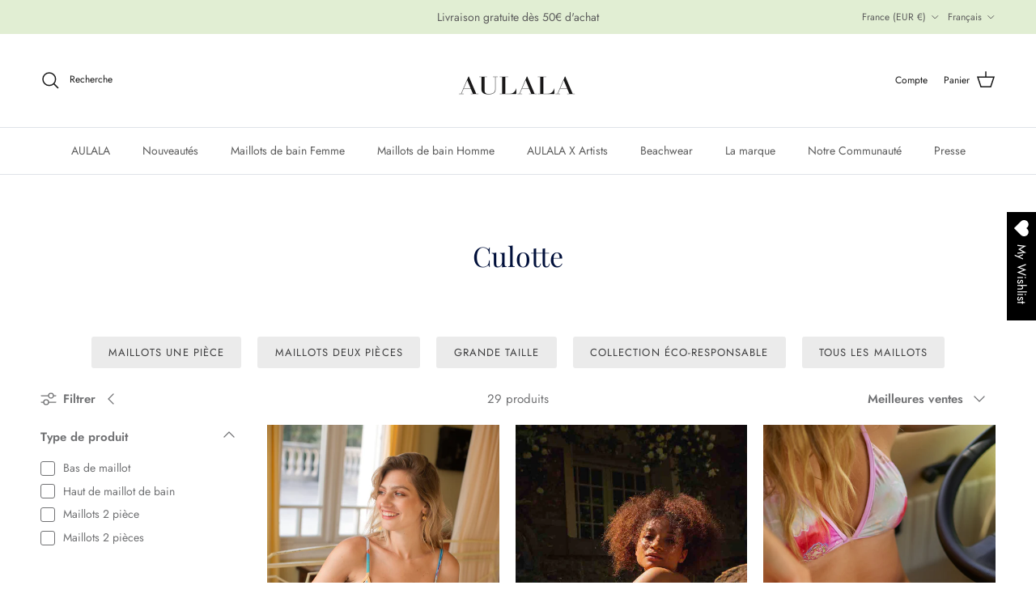

--- FILE ---
content_type: text/html; charset=utf-8
request_url: https://www.aulalaparis.com/collections/culotte
body_size: 43736
content:
<!doctype html>
<html class="no-js" lang="fr" dir="ltr">
<head><meta charset="utf-8">
<meta name="viewport" content="width=device-width,initial-scale=1">
<title>Culotte &ndash; Aulala Paris</title><link rel="canonical" href="https://www.aulalaparis.com/collections/culotte"><link rel="icon" href="//www.aulalaparis.com/cdn/shop/files/LOGO_CARE_AULALA.jpg?crop=center&height=48&v=1655335505&width=48" type="image/jpg">
  <link rel="apple-touch-icon" href="//www.aulalaparis.com/cdn/shop/files/LOGO_CARE_AULALA.jpg?crop=center&height=180&v=1655335505&width=180"><meta property="og:site_name" content="Aulala Paris">
<meta property="og:url" content="https://www.aulalaparis.com/collections/culotte">
<meta property="og:title" content="Culotte">
<meta property="og:type" content="product.group">
<meta property="og:description" content="Aulala est une marque de maillot de bain. Le concept est de fusionner l&#39;art à la mode pour donner de l&#39;intemporalité aux maillots de bain. Aulala collabore avec des artistes pour créer des collections de maillots de bain unique. La marque utilise des matériaux écoresponsable. Les collections 2021-2022 sont 100% Europe."><meta name="twitter:card" content="summary_large_image">
<meta name="twitter:title" content="Culotte">
<meta name="twitter:description" content="Aulala est une marque de maillot de bain. Le concept est de fusionner l&#39;art à la mode pour donner de l&#39;intemporalité aux maillots de bain. Aulala collabore avec des artistes pour créer des collections de maillots de bain unique. La marque utilise des matériaux écoresponsable. Les collections 2021-2022 sont 100% Europe.">
<style>@font-face {
  font-family: Jost;
  font-weight: 400;
  font-style: normal;
  font-display: fallback;
  src: url("//www.aulalaparis.com/cdn/fonts/jost/jost_n4.d47a1b6347ce4a4c9f437608011273009d91f2b7.woff2") format("woff2"),
       url("//www.aulalaparis.com/cdn/fonts/jost/jost_n4.791c46290e672b3f85c3d1c651ef2efa3819eadd.woff") format("woff");
}
@font-face {
  font-family: Jost;
  font-weight: 700;
  font-style: normal;
  font-display: fallback;
  src: url("//www.aulalaparis.com/cdn/fonts/jost/jost_n7.921dc18c13fa0b0c94c5e2517ffe06139c3615a3.woff2") format("woff2"),
       url("//www.aulalaparis.com/cdn/fonts/jost/jost_n7.cbfc16c98c1e195f46c536e775e4e959c5f2f22b.woff") format("woff");
}
@font-face {
  font-family: Jost;
  font-weight: 500;
  font-style: normal;
  font-display: fallback;
  src: url("//www.aulalaparis.com/cdn/fonts/jost/jost_n5.7c8497861ffd15f4e1284cd221f14658b0e95d61.woff2") format("woff2"),
       url("//www.aulalaparis.com/cdn/fonts/jost/jost_n5.fb6a06896db583cc2df5ba1b30d9c04383119dd9.woff") format("woff");
}
@font-face {
  font-family: Jost;
  font-weight: 400;
  font-style: italic;
  font-display: fallback;
  src: url("//www.aulalaparis.com/cdn/fonts/jost/jost_i4.b690098389649750ada222b9763d55796c5283a5.woff2") format("woff2"),
       url("//www.aulalaparis.com/cdn/fonts/jost/jost_i4.fd766415a47e50b9e391ae7ec04e2ae25e7e28b0.woff") format("woff");
}
@font-face {
  font-family: Jost;
  font-weight: 700;
  font-style: italic;
  font-display: fallback;
  src: url("//www.aulalaparis.com/cdn/fonts/jost/jost_i7.d8201b854e41e19d7ed9b1a31fe4fe71deea6d3f.woff2") format("woff2"),
       url("//www.aulalaparis.com/cdn/fonts/jost/jost_i7.eae515c34e26b6c853efddc3fc0c552e0de63757.woff") format("woff");
}
@font-face {
  font-family: "Playfair Display";
  font-weight: 400;
  font-style: normal;
  font-display: fallback;
  src: url("//www.aulalaparis.com/cdn/fonts/playfair_display/playfairdisplay_n4.9980f3e16959dc89137cc1369bfc3ae98af1deb9.woff2") format("woff2"),
       url("//www.aulalaparis.com/cdn/fonts/playfair_display/playfairdisplay_n4.c562b7c8e5637886a811d2a017f9e023166064ee.woff") format("woff");
}
@font-face {
  font-family: Jost;
  font-weight: 400;
  font-style: normal;
  font-display: fallback;
  src: url("//www.aulalaparis.com/cdn/fonts/jost/jost_n4.d47a1b6347ce4a4c9f437608011273009d91f2b7.woff2") format("woff2"),
       url("//www.aulalaparis.com/cdn/fonts/jost/jost_n4.791c46290e672b3f85c3d1c651ef2efa3819eadd.woff") format("woff");
}
@font-face {
  font-family: Jost;
  font-weight: 400;
  font-style: normal;
  font-display: fallback;
  src: url("//www.aulalaparis.com/cdn/fonts/jost/jost_n4.d47a1b6347ce4a4c9f437608011273009d91f2b7.woff2") format("woff2"),
       url("//www.aulalaparis.com/cdn/fonts/jost/jost_n4.791c46290e672b3f85c3d1c651ef2efa3819eadd.woff") format("woff");
}
@font-face {
  font-family: Jost;
  font-weight: 600;
  font-style: normal;
  font-display: fallback;
  src: url("//www.aulalaparis.com/cdn/fonts/jost/jost_n6.ec1178db7a7515114a2d84e3dd680832b7af8b99.woff2") format("woff2"),
       url("//www.aulalaparis.com/cdn/fonts/jost/jost_n6.b1178bb6bdd3979fef38e103a3816f6980aeaff9.woff") format("woff");
}
:root {
  --page-container-width:          1600px;
  --reading-container-width:       720px;
  --divider-opacity:               0.14;
  --gutter-large:                  30px;
  --gutter-desktop:                20px;
  --gutter-mobile:                 16px;
  --section-padding:               50px;
  --larger-section-padding:        80px;
  --larger-section-padding-mobile: 60px;
  --largest-section-padding:       110px;
  --aos-animate-duration:          0.6s;

  --base-font-family:              Jost, sans-serif;
  --base-font-weight:              400;
  --base-font-style:               normal;
  --heading-font-family:           "Playfair Display", serif;
  --heading-font-weight:           400;
  --heading-font-style:            normal;
  --logo-font-family:              Jost, sans-serif;
  --logo-font-weight:              400;
  --logo-font-style:               normal;
  --nav-font-family:               Jost, sans-serif;
  --nav-font-weight:               400;
  --nav-font-style:                normal;

  --base-text-size:15px;
  --base-line-height:              1.6;
  --input-text-size:16px;
  --smaller-text-size-1:12px;
  --smaller-text-size-2:14px;
  --smaller-text-size-3:12px;
  --smaller-text-size-4:11px;
  --larger-text-size:34px;
  --super-large-text-size:60px;
  --super-large-mobile-text-size:27px;
  --larger-mobile-text-size:27px;
  --logo-text-size:26px;--btn-letter-spacing: 0.08em;
    --btn-text-transform: uppercase;
    --button-text-size: 13px;
    --quickbuy-button-text-size: 13;
    --small-feature-link-font-size: 0.75em;
    --input-btn-padding-top:             1.2em;
    --input-btn-padding-bottom:          1.2em;--heading-text-transform:none;
  --nav-text-size:                      14px;
  --mobile-menu-font-weight:            600;

  --body-bg-color:                      255 255 255;
  --bg-color:                           255 255 255;
  --body-text-color:                    112 113 115;
  --text-color:                         112 113 115;

  --header-text-col:                    #171717;--header-text-hover-col:             var(--main-nav-link-hover-col);--header-bg-col:                     #ffffff;
  --heading-color:                     1 16 59;
  --body-heading-color:                1 16 59;
  --heading-divider-col:               #dfe3e8;

  --logo-col:                          #171717;
  --main-nav-bg:                       #ffffff;
  --main-nav-link-col:                 #5c5c5c;
  --main-nav-link-hover-col:           #c16452;
  --main-nav-link-featured-col:        #b61d0f;

  --link-color:                        92 92 92;
  --body-link-color:                   92 92 92;

  --btn-bg-color:                        255 255 255;
  --btn-bg-hover-color:                  23 23 23;
  --btn-border-color:                    255 255 255;
  --btn-border-hover-color:              23 23 23;
  --btn-text-color:                      92 92 92;
  --btn-text-hover-color:                92 92 92;--btn-alt-bg-color:                    255 255 255;
  --btn-alt-text-color:                  35 35 35;
  --btn-alt-border-color:                35 35 35;
  --btn-alt-border-hover-color:          35 35 35;--btn-ter-bg-color:                    235 235 235;
  --btn-ter-text-color:                  62 62 63;
  --btn-ter-bg-hover-color:              255 255 255;
  --btn-ter-text-hover-color:            92 92 92;--btn-border-radius: 3px;--color-scheme-default:                             #ffffff;
  --color-scheme-default-color:                       255 255 255;
  --color-scheme-default-text-color:                  112 113 115;
  --color-scheme-default-head-color:                  1 16 59;
  --color-scheme-default-link-color:                  92 92 92;
  --color-scheme-default-btn-text-color:              92 92 92;
  --color-scheme-default-btn-text-hover-color:        92 92 92;
  --color-scheme-default-btn-bg-color:                255 255 255;
  --color-scheme-default-btn-bg-hover-color:          23 23 23;
  --color-scheme-default-btn-border-color:            255 255 255;
  --color-scheme-default-btn-border-hover-color:      23 23 23;
  --color-scheme-default-btn-alt-text-color:          35 35 35;
  --color-scheme-default-btn-alt-bg-color:            255 255 255;
  --color-scheme-default-btn-alt-border-color:        35 35 35;
  --color-scheme-default-btn-alt-border-hover-color:  35 35 35;

  --color-scheme-1:                             #ffffff;
  --color-scheme-1-color:                       255 255 255;
  --color-scheme-1-text-color:                  92 92 92;
  --color-scheme-1-head-color:                  23 23 23;
  --color-scheme-1-link-color:                  193 100 82;
  --color-scheme-1-btn-text-color:              255 255 255;
  --color-scheme-1-btn-text-hover-color:        255 255 255;
  --color-scheme-1-btn-bg-color:                35 35 35;
  --color-scheme-1-btn-bg-hover-color:          0 0 0;
  --color-scheme-1-btn-border-color:            35 35 35;
  --color-scheme-1-btn-border-hover-color:      0 0 0;
  --color-scheme-1-btn-alt-text-color:          35 35 35;
  --color-scheme-1-btn-alt-bg-color:            255 255 255;
  --color-scheme-1-btn-alt-border-color:        35 35 35;
  --color-scheme-1-btn-alt-border-hover-color:  35 35 35;

  --color-scheme-2:                             #faf2e6;
  --color-scheme-2-color:                       250 242 230;
  --color-scheme-2-text-color:                  92 92 92;
  --color-scheme-2-head-color:                  23 23 23;
  --color-scheme-2-link-color:                  193 100 82;
  --color-scheme-2-btn-text-color:              255 255 255;
  --color-scheme-2-btn-text-hover-color:        255 255 255;
  --color-scheme-2-btn-bg-color:                35 35 35;
  --color-scheme-2-btn-bg-hover-color:          0 0 0;
  --color-scheme-2-btn-border-color:            35 35 35;
  --color-scheme-2-btn-border-hover-color:      0 0 0;
  --color-scheme-2-btn-alt-text-color:          35 35 35;
  --color-scheme-2-btn-alt-bg-color:            255 255 255;
  --color-scheme-2-btn-alt-border-color:        35 35 35;
  --color-scheme-2-btn-alt-border-hover-color:  35 35 35;

  /* Shop Pay payment terms */
  --payment-terms-background-color:    #ffffff;--quickbuy-bg: 255 255 255;--body-input-background-color:       rgb(var(--body-bg-color));
  --input-background-color:            rgb(var(--body-bg-color));
  --body-input-text-color:             var(--body-text-color);
  --input-text-color:                  var(--body-text-color);
  --body-input-border-color:           rgb(219, 220, 220);
  --input-border-color:                rgb(219, 220, 220);
  --input-border-color-hover:          rgb(176, 177, 178);
  --input-border-color-active:         rgb(112, 113, 115);

  --swatch-cross-svg:                  url("data:image/svg+xml,%3Csvg xmlns='http://www.w3.org/2000/svg' width='240' height='240' viewBox='0 0 24 24' fill='none' stroke='rgb(219, 220, 220)' stroke-width='0.09' preserveAspectRatio='none' %3E%3Cline x1='24' y1='0' x2='0' y2='24'%3E%3C/line%3E%3C/svg%3E");
  --swatch-cross-hover:                url("data:image/svg+xml,%3Csvg xmlns='http://www.w3.org/2000/svg' width='240' height='240' viewBox='0 0 24 24' fill='none' stroke='rgb(176, 177, 178)' stroke-width='0.09' preserveAspectRatio='none' %3E%3Cline x1='24' y1='0' x2='0' y2='24'%3E%3C/line%3E%3C/svg%3E");
  --swatch-cross-active:               url("data:image/svg+xml,%3Csvg xmlns='http://www.w3.org/2000/svg' width='240' height='240' viewBox='0 0 24 24' fill='none' stroke='rgb(112, 113, 115)' stroke-width='0.09' preserveAspectRatio='none' %3E%3Cline x1='24' y1='0' x2='0' y2='24'%3E%3C/line%3E%3C/svg%3E");

  --footer-divider-col:                #e1eed3;
  --footer-text-col:                   92 92 92;
  --footer-heading-col:                23 23 23;
  --footer-bg:                         #ffffff;--product-label-overlay-justify: flex-start;--product-label-overlay-align: flex-start;--product-label-overlay-reduction-text:   #ffffff;
  --product-label-overlay-reduction-bg:     #c20000;
  --product-label-overlay-stock-text:       #ffffff;
  --product-label-overlay-stock-bg:         #09728c;
  --product-label-overlay-new-text:         #ffffff;
  --product-label-overlay-new-bg:           #c16452;
  --product-label-overlay-meta-text:        #ffffff;
  --product-label-overlay-meta-bg:          #bd2585;
  --product-label-sale-text:                #c20000;
  --product-label-sold-text:                #171717;
  --product-label-preorder-text:            #3ea36a;

  --product-block-crop-align:               center;

  
  --product-block-price-align:              flex-start;
  --product-block-price-item-margin-start:  initial;
  --product-block-price-item-margin-end:    .5rem;
  

  --collection-block-image-position:   center center;

  --swatch-picker-image-size:          30px;
  --swatch-crop-align:                 center center;

  --image-overlay-text-color:          255 255 255;--image-overlay-bg:                  rgba(0, 0, 0, 0.12);
  --image-overlay-shadow-start:        rgb(0 0 0 / 0.16);
  --image-overlay-box-opacity:         0.88;.image-overlay--bg-box .text-overlay .text-overlay__text {
      --image-overlay-box-bg: 255 255 255;
      --heading-color: var(--body-heading-color);
      --text-color: var(--body-text-color);
      --link-color: var(--body-link-color);
    }--product-inventory-ok-box-color:            #f2faf0;
  --product-inventory-ok-text-color:           #108043;
  --product-inventory-ok-icon-box-fill-color:  #fff;
  --product-inventory-low-box-color:           #fcf1cd;
  --product-inventory-low-text-color:          #dd9a1a;
  --product-inventory-low-icon-box-fill-color: #fff;
  --product-inventory-low-text-color-channels: 16, 128, 67;
  --product-inventory-ok-text-color-channels:  221, 154, 26;

  --rating-star-color: 193 100 82;
}::selection {
    background: rgb(var(--body-heading-color));
    color: rgb(var(--body-bg-color));
  }
  ::-moz-selection {
    background: rgb(var(--body-heading-color));
    color: rgb(var(--body-bg-color));
  }.use-color-scheme--default {
  --product-label-sale-text:           #c20000;
  --product-label-sold-text:           #171717;
  --product-label-preorder-text:       #3ea36a;
  --input-background-color:            rgb(var(--body-bg-color));
  --input-text-color:                  var(--body-input-text-color);
  --input-border-color:                rgb(219, 220, 220);
  --input-border-color-hover:          rgb(176, 177, 178);
  --input-border-color-active:         rgb(112, 113, 115);
}</style>

  <link href="//www.aulalaparis.com/cdn/shop/t/61/assets/main.css?v=98332359397807725241719519351" rel="stylesheet" type="text/css" media="all" />
<link rel="stylesheet" href="//www.aulalaparis.com/cdn/shop/t/61/assets/swatches.css?v=161540983796732550861719591014" media="print" onload="this.media='all'">
    <noscript><link rel="stylesheet" href="//www.aulalaparis.com/cdn/shop/t/61/assets/swatches.css?v=161540983796732550861719591014"></noscript><link rel="preload" as="font" href="//www.aulalaparis.com/cdn/fonts/jost/jost_n4.d47a1b6347ce4a4c9f437608011273009d91f2b7.woff2" type="font/woff2" crossorigin><link rel="preload" as="font" href="//www.aulalaparis.com/cdn/fonts/playfair_display/playfairdisplay_n4.9980f3e16959dc89137cc1369bfc3ae98af1deb9.woff2" type="font/woff2" crossorigin><script>
    document.documentElement.className = document.documentElement.className.replace('no-js', 'js');

    window.theme = {
      info: {
        name: 'Symmetry',
        version: '7.1.2'
      },
      device: {
        hasTouch: window.matchMedia('(any-pointer: coarse)').matches,
        hasHover: window.matchMedia('(hover: hover)').matches
      },
      mediaQueries: {
        md: '(min-width: 768px)',
        productMediaCarouselBreak: '(min-width: 1041px)'
      },
      routes: {
        base: 'https://www.aulalaparis.com',
        cart: '/cart',
        cartAdd: '/cart/add.js',
        cartUpdate: '/cart/update.js',
        predictiveSearch: '/search/suggest'
      },
      strings: {
        cartTermsConfirmation: "Vous devez accepter les termes et conditions avant de continuer.",
        cartItemsQuantityError: "Vous ne pouvez ajouter que [QUANTITY] de cet article à votre panier.",
        generalSearchViewAll: "Voir tous les résultats de recherche",
        noStock: "Épuisé",
        noVariant: "Indisponible",
        productsProductChooseA: "Choisir un",
        generalSearchPages: "Pages",
        generalSearchNoResultsWithoutTerms: "Désolé, nous n\u0026#39;avons trouvé aucun résultat",
        shippingCalculator: {
          singleRate: "Il y a un tarif de livraison pour cette destination :",
          multipleRates: "Il y a plusieurs tarifs de livraison pour cette destination :",
          noRates: "Nous n’expédions pas vers cette destination."
        }
      },
      settings: {
        moneyWithCurrencyFormat: "\u003cspan class=money\u003e€{{amount_with_comma_separator}} EUR\u003c\/span\u003e",
        cartType: "drawer",
        afterAddToCart: "drawer",
        quickbuyStyle: "button",
        externalLinksNewTab: true,
        internalLinksSmoothScroll: true
      }
    }

    theme.inlineNavigationCheck = function() {
      var pageHeader = document.querySelector('.pageheader'),
          inlineNavContainer = pageHeader.querySelector('.logo-area__left__inner'),
          inlineNav = inlineNavContainer.querySelector('.navigation--left');
      if (inlineNav && getComputedStyle(inlineNav).display != 'none') {
        var inlineMenuCentered = document.querySelector('.pageheader--layout-inline-menu-center'),
            logoContainer = document.querySelector('.logo-area__middle__inner');
        if(inlineMenuCentered) {
          var rightWidth = document.querySelector('.logo-area__right__inner').clientWidth,
              middleWidth = logoContainer.clientWidth,
              logoArea = document.querySelector('.logo-area'),
              computedLogoAreaStyle = getComputedStyle(logoArea),
              logoAreaInnerWidth = logoArea.clientWidth - Math.ceil(parseFloat(computedLogoAreaStyle.paddingLeft)) - Math.ceil(parseFloat(computedLogoAreaStyle.paddingRight)),
              availableNavWidth = logoAreaInnerWidth - Math.max(rightWidth, middleWidth) * 2 - 40;
          inlineNavContainer.style.maxWidth = availableNavWidth + 'px';
        }

        var firstInlineNavLink = inlineNav.querySelector('.navigation__item:first-child'),
            lastInlineNavLink = inlineNav.querySelector('.navigation__item:last-child');
        if (lastInlineNavLink) {
          var inlineNavWidth = null;
          if(document.querySelector('html[dir=rtl]')) {
            inlineNavWidth = firstInlineNavLink.offsetLeft - lastInlineNavLink.offsetLeft + firstInlineNavLink.offsetWidth;
          } else {
            inlineNavWidth = lastInlineNavLink.offsetLeft - firstInlineNavLink.offsetLeft + lastInlineNavLink.offsetWidth;
          }
          if (inlineNavContainer.offsetWidth >= inlineNavWidth) {
            pageHeader.classList.add('pageheader--layout-inline-permitted');
            var tallLogo = logoContainer.clientHeight > lastInlineNavLink.clientHeight + 20;
            if (tallLogo) {
              inlineNav.classList.add('navigation--tight-underline');
            } else {
              inlineNav.classList.remove('navigation--tight-underline');
            }
          } else {
            pageHeader.classList.remove('pageheader--layout-inline-permitted');
          }
        }
      }
    };

    theme.setInitialHeaderHeightProperty = () => {
      const section = document.querySelector('.section-header');
      if (section) {
        document.documentElement.style.setProperty('--theme-header-height', Math.ceil(section.clientHeight) + 'px');
      }
    };
  </script>

  <script src="//www.aulalaparis.com/cdn/shop/t/61/assets/main.js?v=66933730433444639621719519351" defer></script>
    <script src="//www.aulalaparis.com/cdn/shop/t/61/assets/animate-on-scroll.js?v=15249566486942820451719519351" defer></script>
    <link href="//www.aulalaparis.com/cdn/shop/t/61/assets/animate-on-scroll.css?v=35216439550296132921719519351" rel="stylesheet" type="text/css" media="all" />
  

  <script>window.performance && window.performance.mark && window.performance.mark('shopify.content_for_header.start');</script><meta name="facebook-domain-verification" content="144eocv3kgc5wost4bs3tofjmnake9">
<meta id="shopify-digital-wallet" name="shopify-digital-wallet" content="/5328011352/digital_wallets/dialog">
<meta name="shopify-checkout-api-token" content="90fbd194cd9af306a88966df29c887f4">
<meta id="in-context-paypal-metadata" data-shop-id="5328011352" data-venmo-supported="false" data-environment="production" data-locale="fr_FR" data-paypal-v4="true" data-currency="EUR">
<link rel="alternate" type="application/atom+xml" title="Feed" href="/collections/culotte.atom" />
<link rel="next" href="/collections/culotte?page=2">
<link rel="alternate" hreflang="x-default" href="https://www.aulalaparis.com/collections/culotte">
<link rel="alternate" hreflang="fr" href="https://www.aulalaparis.com/collections/culotte">
<link rel="alternate" hreflang="en" href="https://www.aulalaparis.com/en/collections/culotte">
<link rel="alternate" type="application/json+oembed" href="https://www.aulalaparis.com/collections/culotte.oembed">
<script async="async" src="/checkouts/internal/preloads.js?locale=fr-FR"></script>
<script id="apple-pay-shop-capabilities" type="application/json">{"shopId":5328011352,"countryCode":"FR","currencyCode":"EUR","merchantCapabilities":["supports3DS"],"merchantId":"gid:\/\/shopify\/Shop\/5328011352","merchantName":"Aulala Paris","requiredBillingContactFields":["postalAddress","email","phone"],"requiredShippingContactFields":["postalAddress","email","phone"],"shippingType":"shipping","supportedNetworks":["visa","masterCard","amex"],"total":{"type":"pending","label":"Aulala Paris","amount":"1.00"},"shopifyPaymentsEnabled":false,"supportsSubscriptions":false}</script>
<script id="shopify-features" type="application/json">{"accessToken":"90fbd194cd9af306a88966df29c887f4","betas":["rich-media-storefront-analytics"],"domain":"www.aulalaparis.com","predictiveSearch":true,"shopId":5328011352,"locale":"fr"}</script>
<script>var Shopify = Shopify || {};
Shopify.shop = "aulala-shop.myshopify.com";
Shopify.locale = "fr";
Shopify.currency = {"active":"EUR","rate":"1.0"};
Shopify.country = "FR";
Shopify.theme = {"name":"AquaSpeed","id":162590622023,"schema_name":"Symmetry","schema_version":"7.1.2","theme_store_id":568,"role":"main"};
Shopify.theme.handle = "null";
Shopify.theme.style = {"id":null,"handle":null};
Shopify.cdnHost = "www.aulalaparis.com/cdn";
Shopify.routes = Shopify.routes || {};
Shopify.routes.root = "/";</script>
<script type="module">!function(o){(o.Shopify=o.Shopify||{}).modules=!0}(window);</script>
<script>!function(o){function n(){var o=[];function n(){o.push(Array.prototype.slice.apply(arguments))}return n.q=o,n}var t=o.Shopify=o.Shopify||{};t.loadFeatures=n(),t.autoloadFeatures=n()}(window);</script>
<script id="shop-js-analytics" type="application/json">{"pageType":"collection"}</script>
<script defer="defer" async type="module" src="//www.aulalaparis.com/cdn/shopifycloud/shop-js/modules/v2/client.init-shop-cart-sync_XvpUV7qp.fr.esm.js"></script>
<script defer="defer" async type="module" src="//www.aulalaparis.com/cdn/shopifycloud/shop-js/modules/v2/chunk.common_C2xzKNNs.esm.js"></script>
<script type="module">
  await import("//www.aulalaparis.com/cdn/shopifycloud/shop-js/modules/v2/client.init-shop-cart-sync_XvpUV7qp.fr.esm.js");
await import("//www.aulalaparis.com/cdn/shopifycloud/shop-js/modules/v2/chunk.common_C2xzKNNs.esm.js");

  window.Shopify.SignInWithShop?.initShopCartSync?.({"fedCMEnabled":true,"windoidEnabled":true});

</script>
<script>(function() {
  var isLoaded = false;
  function asyncLoad() {
    if (isLoaded) return;
    isLoaded = true;
    var urls = ["https:\/\/app.kiwisizing.com\/web\/js\/dist\/kiwiSizing\/plugin\/SizingPlugin.prod.js?v=330\u0026shop=aulala-shop.myshopify.com","https:\/\/chimpstatic.com\/mcjs-connected\/js\/users\/16243ede89228db325ad91f20\/9db5fdc19ce21ebda99874685.js?shop=aulala-shop.myshopify.com","https:\/\/cdn.xopify.com\/assets\/js\/xo-gallery-masonry.js?shop=aulala-shop.myshopify.com","https:\/\/static.klaviyo.com\/onsite\/js\/klaviyo.js?company_id=TiH4De\u0026shop=aulala-shop.myshopify.com","https:\/\/static.klaviyo.com\/onsite\/js\/klaviyo.js?company_id=TiH4De\u0026shop=aulala-shop.myshopify.com","\/\/code.tidio.co\/lmhphtsrqxkxvv5moxrbzc5gmlzwgq4f.js?shop=aulala-shop.myshopify.com","https:\/\/front.optimonk.com\/public\/140552\/shopify\/preload.js?shop=aulala-shop.myshopify.com","https:\/\/cdn.weglot.com\/weglot_script_tag.js?shop=aulala-shop.myshopify.com","https:\/\/cdn.shopify.com\/s\/files\/1\/0053\/2801\/1352\/t\/57\/assets\/booster_eu_cookie_5328011352.js?v=1654874958\u0026shop=aulala-shop.myshopify.com","https:\/\/cdn.chaty.app\/pixel.js?id=6tx7rxwuj9\u0026shop=aulala-shop.myshopify.com","https:\/\/wishlisthero-assets.revampco.com\/store-front\/bundle2.js?shop=aulala-shop.myshopify.com","https:\/\/cdn.nfcube.com\/instafeed-1e8e5df022d3595ade79b0e301c24493.js?shop=aulala-shop.myshopify.com","https:\/\/maps.boxtal.com\/api\/v2\/maps-shopify\/script.js?shop=aulala-shop.myshopify.com","https:\/\/cdn.hextom.com\/js\/eventpromotionbar.js?shop=aulala-shop.myshopify.com"];
    for (var i = 0; i < urls.length; i++) {
      var s = document.createElement('script');
      s.type = 'text/javascript';
      s.async = true;
      s.src = urls[i];
      var x = document.getElementsByTagName('script')[0];
      x.parentNode.insertBefore(s, x);
    }
  };
  if(window.attachEvent) {
    window.attachEvent('onload', asyncLoad);
  } else {
    window.addEventListener('load', asyncLoad, false);
  }
})();</script>
<script id="__st">var __st={"a":5328011352,"offset":3600,"reqid":"5c14ee47-e378-40c3-bb19-a66fe0f785b5-1768778099","pageurl":"www.aulalaparis.com\/collections\/culotte","u":"9dd4443e9965","p":"collection","rtyp":"collection","rid":236639223987};</script>
<script>window.ShopifyPaypalV4VisibilityTracking = true;</script>
<script id="captcha-bootstrap">!function(){'use strict';const t='contact',e='account',n='new_comment',o=[[t,t],['blogs',n],['comments',n],[t,'customer']],c=[[e,'customer_login'],[e,'guest_login'],[e,'recover_customer_password'],[e,'create_customer']],r=t=>t.map((([t,e])=>`form[action*='/${t}']:not([data-nocaptcha='true']) input[name='form_type'][value='${e}']`)).join(','),a=t=>()=>t?[...document.querySelectorAll(t)].map((t=>t.form)):[];function s(){const t=[...o],e=r(t);return a(e)}const i='password',u='form_key',d=['recaptcha-v3-token','g-recaptcha-response','h-captcha-response',i],f=()=>{try{return window.sessionStorage}catch{return}},m='__shopify_v',_=t=>t.elements[u];function p(t,e,n=!1){try{const o=window.sessionStorage,c=JSON.parse(o.getItem(e)),{data:r}=function(t){const{data:e,action:n}=t;return t[m]||n?{data:e,action:n}:{data:t,action:n}}(c);for(const[e,n]of Object.entries(r))t.elements[e]&&(t.elements[e].value=n);n&&o.removeItem(e)}catch(o){console.error('form repopulation failed',{error:o})}}const l='form_type',E='cptcha';function T(t){t.dataset[E]=!0}const w=window,h=w.document,L='Shopify',v='ce_forms',y='captcha';let A=!1;((t,e)=>{const n=(g='f06e6c50-85a8-45c8-87d0-21a2b65856fe',I='https://cdn.shopify.com/shopifycloud/storefront-forms-hcaptcha/ce_storefront_forms_captcha_hcaptcha.v1.5.2.iife.js',D={infoText:'Protégé par hCaptcha',privacyText:'Confidentialité',termsText:'Conditions'},(t,e,n)=>{const o=w[L][v],c=o.bindForm;if(c)return c(t,g,e,D).then(n);var r;o.q.push([[t,g,e,D],n]),r=I,A||(h.body.append(Object.assign(h.createElement('script'),{id:'captcha-provider',async:!0,src:r})),A=!0)});var g,I,D;w[L]=w[L]||{},w[L][v]=w[L][v]||{},w[L][v].q=[],w[L][y]=w[L][y]||{},w[L][y].protect=function(t,e){n(t,void 0,e),T(t)},Object.freeze(w[L][y]),function(t,e,n,w,h,L){const[v,y,A,g]=function(t,e,n){const i=e?o:[],u=t?c:[],d=[...i,...u],f=r(d),m=r(i),_=r(d.filter((([t,e])=>n.includes(e))));return[a(f),a(m),a(_),s()]}(w,h,L),I=t=>{const e=t.target;return e instanceof HTMLFormElement?e:e&&e.form},D=t=>v().includes(t);t.addEventListener('submit',(t=>{const e=I(t);if(!e)return;const n=D(e)&&!e.dataset.hcaptchaBound&&!e.dataset.recaptchaBound,o=_(e),c=g().includes(e)&&(!o||!o.value);(n||c)&&t.preventDefault(),c&&!n&&(function(t){try{if(!f())return;!function(t){const e=f();if(!e)return;const n=_(t);if(!n)return;const o=n.value;o&&e.removeItem(o)}(t);const e=Array.from(Array(32),(()=>Math.random().toString(36)[2])).join('');!function(t,e){_(t)||t.append(Object.assign(document.createElement('input'),{type:'hidden',name:u})),t.elements[u].value=e}(t,e),function(t,e){const n=f();if(!n)return;const o=[...t.querySelectorAll(`input[type='${i}']`)].map((({name:t})=>t)),c=[...d,...o],r={};for(const[a,s]of new FormData(t).entries())c.includes(a)||(r[a]=s);n.setItem(e,JSON.stringify({[m]:1,action:t.action,data:r}))}(t,e)}catch(e){console.error('failed to persist form',e)}}(e),e.submit())}));const S=(t,e)=>{t&&!t.dataset[E]&&(n(t,e.some((e=>e===t))),T(t))};for(const o of['focusin','change'])t.addEventListener(o,(t=>{const e=I(t);D(e)&&S(e,y())}));const B=e.get('form_key'),M=e.get(l),P=B&&M;t.addEventListener('DOMContentLoaded',(()=>{const t=y();if(P)for(const e of t)e.elements[l].value===M&&p(e,B);[...new Set([...A(),...v().filter((t=>'true'===t.dataset.shopifyCaptcha))])].forEach((e=>S(e,t)))}))}(h,new URLSearchParams(w.location.search),n,t,e,['guest_login'])})(!0,!0)}();</script>
<script integrity="sha256-4kQ18oKyAcykRKYeNunJcIwy7WH5gtpwJnB7kiuLZ1E=" data-source-attribution="shopify.loadfeatures" defer="defer" src="//www.aulalaparis.com/cdn/shopifycloud/storefront/assets/storefront/load_feature-a0a9edcb.js" crossorigin="anonymous"></script>
<script data-source-attribution="shopify.dynamic_checkout.dynamic.init">var Shopify=Shopify||{};Shopify.PaymentButton=Shopify.PaymentButton||{isStorefrontPortableWallets:!0,init:function(){window.Shopify.PaymentButton.init=function(){};var t=document.createElement("script");t.src="https://www.aulalaparis.com/cdn/shopifycloud/portable-wallets/latest/portable-wallets.fr.js",t.type="module",document.head.appendChild(t)}};
</script>
<script data-source-attribution="shopify.dynamic_checkout.buyer_consent">
  function portableWalletsHideBuyerConsent(e){var t=document.getElementById("shopify-buyer-consent"),n=document.getElementById("shopify-subscription-policy-button");t&&n&&(t.classList.add("hidden"),t.setAttribute("aria-hidden","true"),n.removeEventListener("click",e))}function portableWalletsShowBuyerConsent(e){var t=document.getElementById("shopify-buyer-consent"),n=document.getElementById("shopify-subscription-policy-button");t&&n&&(t.classList.remove("hidden"),t.removeAttribute("aria-hidden"),n.addEventListener("click",e))}window.Shopify?.PaymentButton&&(window.Shopify.PaymentButton.hideBuyerConsent=portableWalletsHideBuyerConsent,window.Shopify.PaymentButton.showBuyerConsent=portableWalletsShowBuyerConsent);
</script>
<script data-source-attribution="shopify.dynamic_checkout.cart.bootstrap">document.addEventListener("DOMContentLoaded",(function(){function t(){return document.querySelector("shopify-accelerated-checkout-cart, shopify-accelerated-checkout")}if(t())Shopify.PaymentButton.init();else{new MutationObserver((function(e,n){t()&&(Shopify.PaymentButton.init(),n.disconnect())})).observe(document.body,{childList:!0,subtree:!0})}}));
</script>
<link id="shopify-accelerated-checkout-styles" rel="stylesheet" media="screen" href="https://www.aulalaparis.com/cdn/shopifycloud/portable-wallets/latest/accelerated-checkout-backwards-compat.css" crossorigin="anonymous">
<style id="shopify-accelerated-checkout-cart">
        #shopify-buyer-consent {
  margin-top: 1em;
  display: inline-block;
  width: 100%;
}

#shopify-buyer-consent.hidden {
  display: none;
}

#shopify-subscription-policy-button {
  background: none;
  border: none;
  padding: 0;
  text-decoration: underline;
  font-size: inherit;
  cursor: pointer;
}

#shopify-subscription-policy-button::before {
  box-shadow: none;
}

      </style>

<script>window.performance && window.performance.mark && window.performance.mark('shopify.content_for_header.end');</script>
<!-- CC Custom Head Start --><!-- CC Custom Head End --><!-- BEGIN app block: shopify://apps/weglot-translate-your-store/blocks/weglot/3097482a-fafe-42ff-bc33-ea19e35c4a20 -->





  


<!--Start Weglot Script-->
<script src="https://cdn.weglot.com/weglot.min.js?api_key=" async></script>
<!--End Weglot Script-->

<!-- END app block --><!-- BEGIN app block: shopify://apps/instafeed/blocks/head-block/c447db20-095d-4a10-9725-b5977662c9d5 --><link rel="preconnect" href="https://cdn.nfcube.com/">
<link rel="preconnect" href="https://scontent.cdninstagram.com/">






<!-- END app block --><!-- BEGIN app block: shopify://apps/wishlist-hero/blocks/app-embed/a9a5079b-59e8-47cb-b659-ecf1c60b9b72 -->


<script type="text/javascript">
  
    window.wishlisthero_buttonProdPageClasses = [];
  
  
    window.wishlisthero_cartDotClasses = [];
  
</script>
<!-- BEGIN app snippet: extraStyles -->

<style>
  .wishlisthero-floating {
    position: absolute;
    top: 5px;
    z-index: 21;
    border-radius: 100%;
    width: fit-content;
    right: 5px;
    left: auto;
    &.wlh-left-btn {
      left: 5px !important;
      right: auto !important;
    }
    &.wlh-right-btn {
      right: 5px !important;
      left: auto !important;
    }
    
  }
  @media(min-width:1300px) {
    .product-item__link.product-item__image--margins .wishlisthero-floating, {
      
        left: 50% !important;
        margin-left: -295px;
      
    }
  }
  .MuiTypography-h1,.MuiTypography-h2,.MuiTypography-h3,.MuiTypography-h4,.MuiTypography-h5,.MuiTypography-h6,.MuiButton-root,.MuiCardHeader-title a {
    font-family: ,  !important;
  }
</style>






<!-- END app snippet -->
<!-- BEGIN app snippet: renderAssets -->

  <link rel="preload" href="https://cdn.shopify.com/extensions/019badc7-12fe-783e-9dfe-907190f91114/wishlist-hero-81/assets/default.css" as="style" onload="this.onload=null;this.rel='stylesheet'">
  <noscript><link href="//cdn.shopify.com/extensions/019badc7-12fe-783e-9dfe-907190f91114/wishlist-hero-81/assets/default.css" rel="stylesheet" type="text/css" media="all" /></noscript>
  <script defer src="https://cdn.shopify.com/extensions/019badc7-12fe-783e-9dfe-907190f91114/wishlist-hero-81/assets/default.js"></script>
<!-- END app snippet -->


<script type="text/javascript">
  try{
  
    var scr_bdl_path = "https://cdn.shopify.com/extensions/019badc7-12fe-783e-9dfe-907190f91114/wishlist-hero-81/assets/bundle2.js";
    window._wh_asset_path = scr_bdl_path.substring(0,scr_bdl_path.lastIndexOf("/")) + "/";
  

  }catch(e){ console.log(e)}
  try{

  
    window.WishListHero_setting = {"ButtonColor":"rgba(0, 0, 0, 1)","IconColor":"rgba(255, 255, 255, 1)","IconType":"Heart","ButtonTextBeforeAdding":"Ajouter à ma sélection","ButtonTextAfterAdding":"Article ajouté","AnimationAfterAddition":"Blink","ButtonTextAddToCart":"Ajouter au panier","ButtonTextOutOfStock":"En rupture de stock","ButtonTextAddAllToCart":"Tout ajouter au panier","ButtonTextRemoveAllToCart":"REMOVE ALL FROM WISHLIST","AddedProductNotificationText":"L'article a été ajouté à votre sélection","AddedProductToCartNotificationText":"L'article a été ajouté au panier","ViewCartLinkText":"Voir le panier","SharePopup_TitleText":"Share My wishlist","SharePopup_shareBtnText":"Share","SharePopup_shareHederText":"Share on Social Networks","SharePopup_shareCopyText":"Or copy Wishlist link to share","SharePopup_shareCancelBtnText":"Annuler","SharePopup_shareCopyBtnText":"copy","SendEMailPopup_BtnText":"send email","SendEMailPopup_FromText":"From Name","SendEMailPopup_ToText":"To email","SendEMailPopup_BodyText":"Body","SendEMailPopup_SendBtnText":"send","SendEMailPopup_TitleText":"Send My Wislist via Email","AddProductMessageText":"Êtes-vous sûr de voulour ajouter tous les produits de votre liste à votre panier ?","RemoveProductMessageText":"Êtes-vous sûr de voulour supprimer tous ce produit de votre liste d'envies ?","RemoveAllProductMessageText":"Êtes-vous sûr de voulour supprimer tous les produits de votre liste d'envies ?","RemovedProductNotificationText":"L'article a été supprimé","AddAllOutOfStockProductNotificationText":"There seems to have been an issue adding items to cart, please try again later","RemovePopupOkText":"ok","RemovePopup_HeaderText":"Êtes-vous sûr ?","ViewWishlistText":"Voir ma sélection","EmptyWishlistText":"Il n'y a pas encore d'articles dans votre liste de souhaits","BuyNowButtonText":"Buy Now","BuyNowButtonColor":"rgb(144, 86, 162)","BuyNowTextButtonColor":"rgb(255, 255, 255)","Wishlist_Title":"My Wishlist","WishlistHeaderTitleAlignment":"Left","WishlistProductImageSize":"Normal","PriceColor":"rgba(0, 0, 0, 1)","HeaderFontSize":"30","PriceFontSize":"18","ProductNameFontSize":"16","LaunchPointType":"floating_point","DisplayWishlistAs":"popup_window","DisplayButtonAs":"icon_only","PopupSize":"md","HideAddToCartButton":false,"NoRedirectAfterAddToCart":false,"DisableGuestCustomer":false,"LoginPopupContent":"Please login to save your wishlist across devices.","LoginPopupLoginBtnText":"Login","LoginPopupContentFontSize":"20","NotificationPopupPosition":"right","WishlistButtonTextColor":"rgba(255, 255, 255, 1)","EnableRemoveFromWishlistAfterAddButtonText":"Supprimer de ma sélection","_id":"62bc5c25cd729930b435efdb","EnableCollection":false,"EnableShare":true,"RemovePowerBy":false,"EnableFBPixel":false,"DisapleApp":false,"FloatPointPossition":"right","HeartStateToggle":true,"HeaderMenuItemsIndicator":true,"EnableRemoveFromWishlistAfterAdd":true,"CollectionViewAddedToWishlistIconBackgroundColor":"","CollectionViewAddedToWishlistIconColor":"","CollectionViewIconBackgroundColor":"rgba(255, 255, 255, 0)","CollectionViewIconColor":"rgba(0, 0, 0, 1)","Shop":"aulala-shop.myshopify.com","shop":"aulala-shop.myshopify.com","Status":"Active","Plan":"FREE"};
    if(typeof(window.WishListHero_setting_theme_override) != "undefined"){
                                                                                window.WishListHero_setting = {
                                                                                    ...window.WishListHero_setting,
                                                                                    ...window.WishListHero_setting_theme_override
                                                                                };
                                                                            }
                                                                            // Done

  

  }catch(e){ console.error('Error loading config',e); }
</script>


  <script src="https://cdn.shopify.com/extensions/019badc7-12fe-783e-9dfe-907190f91114/wishlist-hero-81/assets/bundle2.js" defer></script>



<script type="text/javascript">
  if (!window.__wishlistHeroArriveScriptLoaded) {
    window.__wishlistHeroArriveScriptLoaded = true;
    function wh_loadScript(scriptUrl) {
      const script = document.createElement('script'); script.src = scriptUrl;
      document.body.appendChild(script);
      return new Promise((res, rej) => { script.onload = function () { res(); }; script.onerror = function () { rej(); } });
    }
  }
  document.addEventListener("DOMContentLoaded", () => {
      wh_loadScript('https://cdn.shopify.com/extensions/019badc7-12fe-783e-9dfe-907190f91114/wishlist-hero-81/assets/arrive.min.js').then(function () {
          document.arrive('.wishlist-hero-custom-button', function (wishlistButton) {
              var ev = new
                  CustomEvent('wishlist-hero-add-to-custom-element', { detail: wishlistButton }); document.dispatchEvent(ev);
          });
      });
  });
</script>


<!-- BEGIN app snippet: TransArray -->
<script>
  window.WLH_reload_translations = function() {
    let _wlh_res = {};
    if (window.WishListHero_setting && window.WishListHero_setting['ThrdParty_Trans_active']) {

      
        

        window.WishListHero_setting["ButtonTextBeforeAdding"] = "";
        _wlh_res["ButtonTextBeforeAdding"] = "";
        

        window.WishListHero_setting["ButtonTextAfterAdding"] = "";
        _wlh_res["ButtonTextAfterAdding"] = "";
        

        window.WishListHero_setting["ButtonTextAddToCart"] = "";
        _wlh_res["ButtonTextAddToCart"] = "";
        

        window.WishListHero_setting["ButtonTextOutOfStock"] = "";
        _wlh_res["ButtonTextOutOfStock"] = "";
        

        window.WishListHero_setting["ButtonTextAddAllToCart"] = "";
        _wlh_res["ButtonTextAddAllToCart"] = "";
        

        window.WishListHero_setting["ButtonTextRemoveAllToCart"] = "";
        _wlh_res["ButtonTextRemoveAllToCart"] = "";
        

        window.WishListHero_setting["AddedProductNotificationText"] = "";
        _wlh_res["AddedProductNotificationText"] = "";
        

        window.WishListHero_setting["AddedProductToCartNotificationText"] = "";
        _wlh_res["AddedProductToCartNotificationText"] = "";
        

        window.WishListHero_setting["ViewCartLinkText"] = "";
        _wlh_res["ViewCartLinkText"] = "";
        

        window.WishListHero_setting["SharePopup_TitleText"] = "";
        _wlh_res["SharePopup_TitleText"] = "";
        

        window.WishListHero_setting["SharePopup_shareBtnText"] = "";
        _wlh_res["SharePopup_shareBtnText"] = "";
        

        window.WishListHero_setting["SharePopup_shareHederText"] = "";
        _wlh_res["SharePopup_shareHederText"] = "";
        

        window.WishListHero_setting["SharePopup_shareCopyText"] = "";
        _wlh_res["SharePopup_shareCopyText"] = "";
        

        window.WishListHero_setting["SharePopup_shareCancelBtnText"] = "";
        _wlh_res["SharePopup_shareCancelBtnText"] = "";
        

        window.WishListHero_setting["SharePopup_shareCopyBtnText"] = "";
        _wlh_res["SharePopup_shareCopyBtnText"] = "";
        

        window.WishListHero_setting["SendEMailPopup_BtnText"] = "";
        _wlh_res["SendEMailPopup_BtnText"] = "";
        

        window.WishListHero_setting["SendEMailPopup_FromText"] = "";
        _wlh_res["SendEMailPopup_FromText"] = "";
        

        window.WishListHero_setting["SendEMailPopup_ToText"] = "";
        _wlh_res["SendEMailPopup_ToText"] = "";
        

        window.WishListHero_setting["SendEMailPopup_BodyText"] = "";
        _wlh_res["SendEMailPopup_BodyText"] = "";
        

        window.WishListHero_setting["SendEMailPopup_SendBtnText"] = "";
        _wlh_res["SendEMailPopup_SendBtnText"] = "";
        

        window.WishListHero_setting["SendEMailPopup_SendNotificationText"] = "";
        _wlh_res["SendEMailPopup_SendNotificationText"] = "";
        

        window.WishListHero_setting["SendEMailPopup_TitleText"] = "";
        _wlh_res["SendEMailPopup_TitleText"] = "";
        

        window.WishListHero_setting["AddProductMessageText"] = "";
        _wlh_res["AddProductMessageText"] = "";
        

        window.WishListHero_setting["RemoveProductMessageText"] = "";
        _wlh_res["RemoveProductMessageText"] = "";
        

        window.WishListHero_setting["RemoveAllProductMessageText"] = "";
        _wlh_res["RemoveAllProductMessageText"] = "";
        

        window.WishListHero_setting["RemovedProductNotificationText"] = "";
        _wlh_res["RemovedProductNotificationText"] = "";
        

        window.WishListHero_setting["AddAllOutOfStockProductNotificationText"] = "";
        _wlh_res["AddAllOutOfStockProductNotificationText"] = "";
        

        window.WishListHero_setting["RemovePopupOkText"] = "";
        _wlh_res["RemovePopupOkText"] = "";
        

        window.WishListHero_setting["RemovePopup_HeaderText"] = "";
        _wlh_res["RemovePopup_HeaderText"] = "";
        

        window.WishListHero_setting["ViewWishlistText"] = "";
        _wlh_res["ViewWishlistText"] = "";
        

        window.WishListHero_setting["EmptyWishlistText"] = "";
        _wlh_res["EmptyWishlistText"] = "";
        

        window.WishListHero_setting["BuyNowButtonText"] = "";
        _wlh_res["BuyNowButtonText"] = "";
        

        window.WishListHero_setting["Wishlist_Title"] = "";
        _wlh_res["Wishlist_Title"] = "";
        

        window.WishListHero_setting["LoginPopupContent"] = "";
        _wlh_res["LoginPopupContent"] = "";
        

        window.WishListHero_setting["LoginPopupLoginBtnText"] = "";
        _wlh_res["LoginPopupLoginBtnText"] = "";
        

        window.WishListHero_setting["EnableRemoveFromWishlistAfterAddButtonText"] = "";
        _wlh_res["EnableRemoveFromWishlistAfterAddButtonText"] = "";
        

        window.WishListHero_setting["LowStockEmailSubject"] = "";
        _wlh_res["LowStockEmailSubject"] = "";
        

        window.WishListHero_setting["OnSaleEmailSubject"] = "";
        _wlh_res["OnSaleEmailSubject"] = "";
        

        window.WishListHero_setting["SharePopup_shareCopiedText"] = "";
        _wlh_res["SharePopup_shareCopiedText"] = "";
    }
    return _wlh_res;
  }
  window.WLH_reload_translations();
</script><!-- END app snippet -->

<!-- END app block --><link href="https://monorail-edge.shopifysvc.com" rel="dns-prefetch">
<script>(function(){if ("sendBeacon" in navigator && "performance" in window) {try {var session_token_from_headers = performance.getEntriesByType('navigation')[0].serverTiming.find(x => x.name == '_s').description;} catch {var session_token_from_headers = undefined;}var session_cookie_matches = document.cookie.match(/_shopify_s=([^;]*)/);var session_token_from_cookie = session_cookie_matches && session_cookie_matches.length === 2 ? session_cookie_matches[1] : "";var session_token = session_token_from_headers || session_token_from_cookie || "";function handle_abandonment_event(e) {var entries = performance.getEntries().filter(function(entry) {return /monorail-edge.shopifysvc.com/.test(entry.name);});if (!window.abandonment_tracked && entries.length === 0) {window.abandonment_tracked = true;var currentMs = Date.now();var navigation_start = performance.timing.navigationStart;var payload = {shop_id: 5328011352,url: window.location.href,navigation_start,duration: currentMs - navigation_start,session_token,page_type: "collection"};window.navigator.sendBeacon("https://monorail-edge.shopifysvc.com/v1/produce", JSON.stringify({schema_id: "online_store_buyer_site_abandonment/1.1",payload: payload,metadata: {event_created_at_ms: currentMs,event_sent_at_ms: currentMs}}));}}window.addEventListener('pagehide', handle_abandonment_event);}}());</script>
<script id="web-pixels-manager-setup">(function e(e,d,r,n,o){if(void 0===o&&(o={}),!Boolean(null===(a=null===(i=window.Shopify)||void 0===i?void 0:i.analytics)||void 0===a?void 0:a.replayQueue)){var i,a;window.Shopify=window.Shopify||{};var t=window.Shopify;t.analytics=t.analytics||{};var s=t.analytics;s.replayQueue=[],s.publish=function(e,d,r){return s.replayQueue.push([e,d,r]),!0};try{self.performance.mark("wpm:start")}catch(e){}var l=function(){var e={modern:/Edge?\/(1{2}[4-9]|1[2-9]\d|[2-9]\d{2}|\d{4,})\.\d+(\.\d+|)|Firefox\/(1{2}[4-9]|1[2-9]\d|[2-9]\d{2}|\d{4,})\.\d+(\.\d+|)|Chrom(ium|e)\/(9{2}|\d{3,})\.\d+(\.\d+|)|(Maci|X1{2}).+ Version\/(15\.\d+|(1[6-9]|[2-9]\d|\d{3,})\.\d+)([,.]\d+|)( \(\w+\)|)( Mobile\/\w+|) Safari\/|Chrome.+OPR\/(9{2}|\d{3,})\.\d+\.\d+|(CPU[ +]OS|iPhone[ +]OS|CPU[ +]iPhone|CPU IPhone OS|CPU iPad OS)[ +]+(15[._]\d+|(1[6-9]|[2-9]\d|\d{3,})[._]\d+)([._]\d+|)|Android:?[ /-](13[3-9]|1[4-9]\d|[2-9]\d{2}|\d{4,})(\.\d+|)(\.\d+|)|Android.+Firefox\/(13[5-9]|1[4-9]\d|[2-9]\d{2}|\d{4,})\.\d+(\.\d+|)|Android.+Chrom(ium|e)\/(13[3-9]|1[4-9]\d|[2-9]\d{2}|\d{4,})\.\d+(\.\d+|)|SamsungBrowser\/([2-9]\d|\d{3,})\.\d+/,legacy:/Edge?\/(1[6-9]|[2-9]\d|\d{3,})\.\d+(\.\d+|)|Firefox\/(5[4-9]|[6-9]\d|\d{3,})\.\d+(\.\d+|)|Chrom(ium|e)\/(5[1-9]|[6-9]\d|\d{3,})\.\d+(\.\d+|)([\d.]+$|.*Safari\/(?![\d.]+ Edge\/[\d.]+$))|(Maci|X1{2}).+ Version\/(10\.\d+|(1[1-9]|[2-9]\d|\d{3,})\.\d+)([,.]\d+|)( \(\w+\)|)( Mobile\/\w+|) Safari\/|Chrome.+OPR\/(3[89]|[4-9]\d|\d{3,})\.\d+\.\d+|(CPU[ +]OS|iPhone[ +]OS|CPU[ +]iPhone|CPU IPhone OS|CPU iPad OS)[ +]+(10[._]\d+|(1[1-9]|[2-9]\d|\d{3,})[._]\d+)([._]\d+|)|Android:?[ /-](13[3-9]|1[4-9]\d|[2-9]\d{2}|\d{4,})(\.\d+|)(\.\d+|)|Mobile Safari.+OPR\/([89]\d|\d{3,})\.\d+\.\d+|Android.+Firefox\/(13[5-9]|1[4-9]\d|[2-9]\d{2}|\d{4,})\.\d+(\.\d+|)|Android.+Chrom(ium|e)\/(13[3-9]|1[4-9]\d|[2-9]\d{2}|\d{4,})\.\d+(\.\d+|)|Android.+(UC? ?Browser|UCWEB|U3)[ /]?(15\.([5-9]|\d{2,})|(1[6-9]|[2-9]\d|\d{3,})\.\d+)\.\d+|SamsungBrowser\/(5\.\d+|([6-9]|\d{2,})\.\d+)|Android.+MQ{2}Browser\/(14(\.(9|\d{2,})|)|(1[5-9]|[2-9]\d|\d{3,})(\.\d+|))(\.\d+|)|K[Aa][Ii]OS\/(3\.\d+|([4-9]|\d{2,})\.\d+)(\.\d+|)/},d=e.modern,r=e.legacy,n=navigator.userAgent;return n.match(d)?"modern":n.match(r)?"legacy":"unknown"}(),u="modern"===l?"modern":"legacy",c=(null!=n?n:{modern:"",legacy:""})[u],f=function(e){return[e.baseUrl,"/wpm","/b",e.hashVersion,"modern"===e.buildTarget?"m":"l",".js"].join("")}({baseUrl:d,hashVersion:r,buildTarget:u}),m=function(e){var d=e.version,r=e.bundleTarget,n=e.surface,o=e.pageUrl,i=e.monorailEndpoint;return{emit:function(e){var a=e.status,t=e.errorMsg,s=(new Date).getTime(),l=JSON.stringify({metadata:{event_sent_at_ms:s},events:[{schema_id:"web_pixels_manager_load/3.1",payload:{version:d,bundle_target:r,page_url:o,status:a,surface:n,error_msg:t},metadata:{event_created_at_ms:s}}]});if(!i)return console&&console.warn&&console.warn("[Web Pixels Manager] No Monorail endpoint provided, skipping logging."),!1;try{return self.navigator.sendBeacon.bind(self.navigator)(i,l)}catch(e){}var u=new XMLHttpRequest;try{return u.open("POST",i,!0),u.setRequestHeader("Content-Type","text/plain"),u.send(l),!0}catch(e){return console&&console.warn&&console.warn("[Web Pixels Manager] Got an unhandled error while logging to Monorail."),!1}}}}({version:r,bundleTarget:l,surface:e.surface,pageUrl:self.location.href,monorailEndpoint:e.monorailEndpoint});try{o.browserTarget=l,function(e){var d=e.src,r=e.async,n=void 0===r||r,o=e.onload,i=e.onerror,a=e.sri,t=e.scriptDataAttributes,s=void 0===t?{}:t,l=document.createElement("script"),u=document.querySelector("head"),c=document.querySelector("body");if(l.async=n,l.src=d,a&&(l.integrity=a,l.crossOrigin="anonymous"),s)for(var f in s)if(Object.prototype.hasOwnProperty.call(s,f))try{l.dataset[f]=s[f]}catch(e){}if(o&&l.addEventListener("load",o),i&&l.addEventListener("error",i),u)u.appendChild(l);else{if(!c)throw new Error("Did not find a head or body element to append the script");c.appendChild(l)}}({src:f,async:!0,onload:function(){if(!function(){var e,d;return Boolean(null===(d=null===(e=window.Shopify)||void 0===e?void 0:e.analytics)||void 0===d?void 0:d.initialized)}()){var d=window.webPixelsManager.init(e)||void 0;if(d){var r=window.Shopify.analytics;r.replayQueue.forEach((function(e){var r=e[0],n=e[1],o=e[2];d.publishCustomEvent(r,n,o)})),r.replayQueue=[],r.publish=d.publishCustomEvent,r.visitor=d.visitor,r.initialized=!0}}},onerror:function(){return m.emit({status:"failed",errorMsg:"".concat(f," has failed to load")})},sri:function(e){var d=/^sha384-[A-Za-z0-9+/=]+$/;return"string"==typeof e&&d.test(e)}(c)?c:"",scriptDataAttributes:o}),m.emit({status:"loading"})}catch(e){m.emit({status:"failed",errorMsg:(null==e?void 0:e.message)||"Unknown error"})}}})({shopId: 5328011352,storefrontBaseUrl: "https://www.aulalaparis.com",extensionsBaseUrl: "https://extensions.shopifycdn.com/cdn/shopifycloud/web-pixels-manager",monorailEndpoint: "https://monorail-edge.shopifysvc.com/unstable/produce_batch",surface: "storefront-renderer",enabledBetaFlags: ["2dca8a86"],webPixelsConfigList: [{"id":"260079943","configuration":"{\"pixel_id\":\"3330962957015939\",\"pixel_type\":\"facebook_pixel\",\"metaapp_system_user_token\":\"-\"}","eventPayloadVersion":"v1","runtimeContext":"OPEN","scriptVersion":"ca16bc87fe92b6042fbaa3acc2fbdaa6","type":"APP","apiClientId":2329312,"privacyPurposes":["ANALYTICS","MARKETING","SALE_OF_DATA"],"dataSharingAdjustments":{"protectedCustomerApprovalScopes":["read_customer_address","read_customer_email","read_customer_name","read_customer_personal_data","read_customer_phone"]}},{"id":"shopify-app-pixel","configuration":"{}","eventPayloadVersion":"v1","runtimeContext":"STRICT","scriptVersion":"0450","apiClientId":"shopify-pixel","type":"APP","privacyPurposes":["ANALYTICS","MARKETING"]},{"id":"shopify-custom-pixel","eventPayloadVersion":"v1","runtimeContext":"LAX","scriptVersion":"0450","apiClientId":"shopify-pixel","type":"CUSTOM","privacyPurposes":["ANALYTICS","MARKETING"]}],isMerchantRequest: false,initData: {"shop":{"name":"Aulala Paris","paymentSettings":{"currencyCode":"EUR"},"myshopifyDomain":"aulala-shop.myshopify.com","countryCode":"FR","storefrontUrl":"https:\/\/www.aulalaparis.com"},"customer":null,"cart":null,"checkout":null,"productVariants":[],"purchasingCompany":null},},"https://www.aulalaparis.com/cdn","fcfee988w5aeb613cpc8e4bc33m6693e112",{"modern":"","legacy":""},{"shopId":"5328011352","storefrontBaseUrl":"https:\/\/www.aulalaparis.com","extensionBaseUrl":"https:\/\/extensions.shopifycdn.com\/cdn\/shopifycloud\/web-pixels-manager","surface":"storefront-renderer","enabledBetaFlags":"[\"2dca8a86\"]","isMerchantRequest":"false","hashVersion":"fcfee988w5aeb613cpc8e4bc33m6693e112","publish":"custom","events":"[[\"page_viewed\",{}],[\"collection_viewed\",{\"collection\":{\"id\":\"236639223987\",\"title\":\"Culotte\",\"productVariants\":[{\"price\":{\"amount\":80.0,\"currencyCode\":\"EUR\"},\"product\":{\"title\":\"AULALA X RISBO - La Mystérieuse\",\"vendor\":\"Aulala Paris\",\"id\":\"6624263307443\",\"untranslatedTitle\":\"AULALA X RISBO - La Mystérieuse\",\"url\":\"\/products\/la-mysterieuse\",\"type\":\"Maillots 2 pièces\"},\"id\":\"39599361458355\",\"image\":{\"src\":\"\/\/www.aulalaparis.com\/cdn\/shop\/products\/AULALA-2020-MarinePART2-34_75a4ebb3-521c-44b3-b9d6-430eb0f5a37e.jpg?v=1658394028\"},\"sku\":\"ES-RISBO04AB\",\"title\":\"XS \/ XS\",\"untranslatedTitle\":\"XS \/ XS\"},{\"price\":{\"amount\":56.0,\"currencyCode\":\"EUR\"},\"product\":{\"title\":\"Aulala X Risbo - Surnaturel\",\"vendor\":\"Aulala Paris\",\"id\":\"6623089524915\",\"untranslatedTitle\":\"Aulala X Risbo - Surnaturel\",\"url\":\"\/products\/le-genie-surnaturel-1\",\"type\":\"Maillots 2 pièces\"},\"id\":\"39592517664947\",\"image\":{\"src\":\"\/\/www.aulalaparis.com\/cdn\/shop\/products\/AULALA2020MARINE-157_438542f5-da89-4e6b-a9f1-91821719c438.jpg?v=1639496342\"},\"sku\":\"LSA111A\/B-16\",\"title\":\"XS \/ XS \/ Jaune\",\"untranslatedTitle\":\"XS \/ XS \/ Jaune\"},{\"price\":{\"amount\":54.0,\"currencyCode\":\"EUR\"},\"product\":{\"title\":\"Aulala X fuchsia - Culotte - Paradise\",\"vendor\":\"Aulala Paris\",\"id\":\"7160503337139\",\"untranslatedTitle\":\"Aulala X fuchsia - Culotte - Paradise\",\"url\":\"\/products\/aulala-x-fuchsia-culotte-paradise\",\"type\":\"Bas de maillot\"},\"id\":\"41580778881203\",\"image\":{\"src\":\"\/\/www.aulalaparis.com\/cdn\/shop\/products\/AulalaXFuchsia_Bikini_Bas_2_Pieces_anges_pastel02.png?v=1658394367\"},\"sku\":\"FU-ANG-03AB\",\"title\":\"Pastel \/ XS\",\"untranslatedTitle\":\"Pastel \/ XS\"},{\"price\":{\"amount\":68.0,\"currencyCode\":\"EUR\"},\"product\":{\"title\":\"Aulala X fuchsia - Triangle Paradise\",\"vendor\":\"Aulala Paris\",\"id\":\"7160474239155\",\"untranslatedTitle\":\"Aulala X fuchsia - Triangle Paradise\",\"url\":\"\/products\/aulala-x-fuchsia-triangle-paradise\",\"type\":\"Haut de maillot de bain\"},\"id\":\"41580699156659\",\"image\":{\"src\":\"\/\/www.aulalaparis.com\/cdn\/shop\/products\/AulalaXFuchsia_Bikini_2_Pieces_anges_pastel03.png?v=1654077776\"},\"sku\":\"FU-ANG-03AB-1\",\"title\":\"Pastel \/ XS\",\"untranslatedTitle\":\"Pastel \/ XS\"},{\"price\":{\"amount\":42.0,\"currencyCode\":\"EUR\"},\"product\":{\"title\":\"Mlle Irrésistible - Bas de bikini Noir\",\"vendor\":\"Aulala Paris\",\"id\":\"7160281497779\",\"untranslatedTitle\":\"Mlle Irrésistible - Bas de bikini Noir\",\"url\":\"\/products\/mlle-irresistible-bas-de-bikini-noir\",\"type\":\"Bas de maillot\"},\"id\":\"41579902173363\",\"image\":{\"src\":\"\/\/www.aulalaparis.com\/cdn\/shop\/products\/Mlle_Irresistible_Bas_Bikini_2_piece_noir__paillette02.jpg?v=1654074448\"},\"sku\":\"EL-2201B-1\",\"title\":\"Noir \/ S\",\"untranslatedTitle\":\"Noir \/ S\"},{\"price\":{\"amount\":42.0,\"currencyCode\":\"EUR\"},\"product\":{\"title\":\"Aulala X Risbo - Bas La-la Land\",\"vendor\":\"Aulala Paris\",\"id\":\"7159345479859\",\"untranslatedTitle\":\"Aulala X Risbo - Bas La-la Land\",\"url\":\"\/products\/aulala-x-risbo-bas-la-la-land\",\"type\":\"Bas de maillot\"},\"id\":\"41575621198003\",\"image\":{\"src\":\"\/\/www.aulalaparis.com\/cdn\/shop\/products\/Bas_de_bikini_femme_patchwork_lacet.png?v=1654001922\"},\"sku\":\"RISBO-PF-05B-1\",\"title\":\"Multicolore \/ S\",\"untranslatedTitle\":\"Multicolore \/ S\"},{\"price\":{\"amount\":70.0,\"currencyCode\":\"EUR\"},\"product\":{\"title\":\"Aulala X Frost - Bas Emerging from Dream II\",\"vendor\":\"Aulala Paris\",\"id\":\"7159135797427\",\"untranslatedTitle\":\"Aulala X Frost - Bas Emerging from Dream II\",\"url\":\"\/products\/aulala-x-frost-bas-emerging-from-dream-ii-1\",\"type\":\"Bas de maillot\"},\"id\":\"41575189479603\",\"image\":{\"src\":\"\/\/www.aulalaparis.com\/cdn\/shop\/products\/Maillot_2_Pieces_Torsade_AULALAXFROST_02_55c245fd-fa88-434f-85aa-a73d87124ee9.jpg?v=1653986245\"},\"sku\":\"FROST-EFD-02B\",\"title\":\"Noir \/ S\",\"untranslatedTitle\":\"Noir \/ S\"},{\"price\":{\"amount\":96.0,\"currencyCode\":\"EUR\"},\"product\":{\"title\":\"Aulala X Moon - Jasmin Rouge\",\"vendor\":\"Aulala Paris\",\"id\":\"6699568332979\",\"untranslatedTitle\":\"Aulala X Moon - Jasmin Rouge\",\"url\":\"\/products\/aulala-x-moon-jasmine\",\"type\":\"Maillots 2 pièces\"},\"id\":\"39834334134451\",\"image\":{\"src\":\"\/\/www.aulalaparis.com\/cdn\/shop\/products\/MOON03ABROUGE2_f819f446-d32a-48e1-8b95-60373a95a6c1.jpg?v=1623688316\"},\"sku\":\"MOON03AB-1\",\"title\":\"Rouge \/ S \/ S\",\"untranslatedTitle\":\"Rouge \/ S \/ S\"},{\"price\":{\"amount\":75.0,\"currencyCode\":\"EUR\"},\"product\":{\"title\":\"Mlle Sereine\",\"vendor\":\"Aulala Paris\",\"id\":\"6623131205811\",\"untranslatedTitle\":\"Mlle Sereine\",\"url\":\"\/products\/mlle-sereine-1\",\"type\":\"Maillots 2 pièces\"},\"id\":\"39592673673395\",\"image\":{\"src\":\"\/\/www.aulalaparis.com\/cdn\/shop\/products\/Mlle_sereine_rouge_maillot_2_pieces02.jpg?v=1654783796\"},\"sku\":\"ES-LS01AB\",\"title\":\"S \/ S \/ Rouge\",\"untranslatedTitle\":\"S \/ S \/ Rouge\"},{\"price\":{\"amount\":70.0,\"currencyCode\":\"EUR\"},\"product\":{\"title\":\"Mlle Créative\",\"vendor\":\"Aulala Paris\",\"id\":\"6623086936243\",\"untranslatedTitle\":\"Mlle Créative\",\"url\":\"\/products\/mlle-creative\",\"type\":\"Maillots 2 pièces\"},\"id\":\"39592511930547\",\"image\":{\"src\":\"\/\/www.aulalaparis.com\/cdn\/shop\/products\/AULALA2020MARINE-20_b766c0a6-11c9-4994-ae8d-edc6891a9abc.jpg?v=1624031544\"},\"sku\":null,\"title\":\"XS \/ XS \/ Kaki\",\"untranslatedTitle\":\"XS \/ XS \/ Kaki\"},{\"price\":{\"amount\":88.0,\"currencyCode\":\"EUR\"},\"product\":{\"title\":\"The Moondrop - Midnight\",\"vendor\":\"Aulala Paris\",\"id\":\"10186552607047\",\"untranslatedTitle\":\"The Moondrop - Midnight\",\"url\":\"\/products\/ad2md2502\",\"type\":\"Maillots 2 pièce\"},\"id\":\"51647266324807\",\"image\":{\"src\":\"\/\/www.aulalaparis.com\/cdn\/shop\/files\/AD2MD2502-NOIR-3.jpg?v=1748273070\"},\"sku\":\"ad2md2502 - Noir - XS\",\"title\":\"Noir \/ XS\",\"untranslatedTitle\":\"Noir \/ XS\"},{\"price\":{\"amount\":70.0,\"currencyCode\":\"EUR\"},\"product\":{\"title\":\"Aulala X fuchsia - Bas Taille Haute - Helio\",\"vendor\":\"Aulala Paris\",\"id\":\"7151542173875\",\"untranslatedTitle\":\"Aulala X fuchsia - Bas Taille Haute - Helio\",\"url\":\"\/products\/aulala-x-fuchsia-helio-taille-haute\",\"type\":\"Maillots 2 pièces\"},\"id\":\"41542889996467\",\"image\":{\"src\":\"\/\/www.aulalaparis.com\/cdn\/shop\/products\/Maillot_2_Pieces_Taille_Haute_Multi_AULALAXFUCHSIA_fc1ed400-772f-4ce8-9903-2c02bbb65f78.jpg?v=1658393073\"},\"sku\":\"FU-SUM-02AB\",\"title\":\"Multicolore \/ S\",\"untranslatedTitle\":\"Multicolore \/ S\"},{\"price\":{\"amount\":44.0,\"currencyCode\":\"EUR\"},\"product\":{\"title\":\"Aulala X Jade - Bas Alter Ego\",\"vendor\":\"Aulala Paris\",\"id\":\"7174446907571\",\"untranslatedTitle\":\"Aulala X Jade - Bas Alter Ego\",\"url\":\"\/products\/aulala-x-jade-alter-ego-bas\",\"type\":\"\"},\"id\":\"41659774501043\",\"image\":{\"src\":\"\/\/www.aulalaparis.com\/cdn\/shop\/files\/JADE-M_M-01AB-TAILLEWEB-31.jpg?v=1685356906\"},\"sku\":\"JADE-M\u0026M-01B-1\",\"title\":\"Kaki \/ XS\",\"untranslatedTitle\":\"Kaki \/ XS\"},{\"price\":{\"amount\":54.0,\"currencyCode\":\"EUR\"},\"product\":{\"title\":\"Aulala X Frost - Bas Culotte Noir Sol Kissed II\",\"vendor\":\"Aulala Paris\",\"id\":\"7160635261107\",\"untranslatedTitle\":\"Aulala X Frost - Bas Culotte Noir Sol Kissed II\",\"url\":\"\/products\/aulala-x-frost-bas-culotte-noir-sol-kissed-ii\",\"type\":\"Bas de maillot\"},\"id\":\"41581020414131\",\"image\":{\"src\":\"\/\/www.aulalaparis.com\/cdn\/shop\/products\/AulalaXFrost_Haut_Triangle_Noir_01.png?v=1654089965\"},\"sku\":\"FROST-SK-03B-1\",\"title\":\"Noir \/ XS\",\"untranslatedTitle\":\"Noir \/ XS\"},{\"price\":{\"amount\":54.0,\"currencyCode\":\"EUR\"},\"product\":{\"title\":\"Aulala X Frost - Bas Orange Sol Kissed II\",\"vendor\":\"Aulala Paris\",\"id\":\"7160580636851\",\"untranslatedTitle\":\"Aulala X Frost - Bas Orange Sol Kissed II\",\"url\":\"\/products\/aulala-x-frost-bas-orange-sol-kissed-ii-1\",\"type\":\"Bas de maillot\"},\"id\":\"41580943605939\",\"image\":{\"src\":\"\/\/www.aulalaparis.com\/cdn\/shop\/products\/AulalaXJade_Bas_Triangle_Orange.png?v=1654088841\"},\"sku\":\"FROST-SK-03B-1\",\"title\":\"Orange \/ XS\",\"untranslatedTitle\":\"Orange \/ XS\"},{\"price\":{\"amount\":42.0,\"currencyCode\":\"EUR\"},\"product\":{\"title\":\"Mlle Irrésistible - Bas de bikini Rose\",\"vendor\":\"Aulala Paris\",\"id\":\"7159409410227\",\"untranslatedTitle\":\"Mlle Irrésistible - Bas de bikini Rose\",\"url\":\"\/products\/mlle-irresistible-bas-de-bikini\",\"type\":\"Bas de maillot\"},\"id\":\"41575986790579\",\"image\":{\"src\":\"\/\/www.aulalaparis.com\/cdn\/shop\/products\/Bas_Bikini_2_piece_rose_barbie_01.png?v=1654005019\"},\"sku\":\"EL-2101B-1\",\"title\":\"Rose \/ S\",\"untranslatedTitle\":\"Rose \/ S\"},{\"price\":{\"amount\":52.0,\"currencyCode\":\"EUR\"},\"product\":{\"title\":\"Aulala X fuchsia - Bas Tanga - Helio\",\"vendor\":\"Aulala Paris\",\"id\":\"7159232921779\",\"untranslatedTitle\":\"Aulala X fuchsia - Bas Tanga - Helio\",\"url\":\"\/products\/aulala-x-fuchsia-tanga-helio\",\"type\":\"Bas de maillot\"},\"id\":\"41575399424179\",\"image\":{\"src\":\"\/\/www.aulalaparis.com\/cdn\/shop\/products\/Maillot_2_Pieces_Bas_Multi_AULALAXFUCHSIA01_028409e3-75ae-4a3f-aad7-e35830b3ae17.jpg?v=1653993426\"},\"sku\":\"FU-SUM-02AB-1\",\"title\":\"Multicolore \/ XS\",\"untranslatedTitle\":\"Multicolore \/ XS\"},{\"price\":{\"amount\":85.0,\"currencyCode\":\"EUR\"},\"product\":{\"title\":\"Aulala X Percheye - Macaron Bleu\",\"vendor\":\"Aulala Paris\",\"id\":\"6745699287219\",\"untranslatedTitle\":\"Aulala X Percheye - Macaron Bleu\",\"url\":\"\/products\/aulala-x-percheye-macaron-bleu-marine\",\"type\":\"Maillots 2 pièces\"},\"id\":\"40003267592371\",\"image\":{\"src\":\"\/\/www.aulalaparis.com\/cdn\/shop\/products\/PE03ABBLEU1.jpg?v=1658395083\"},\"sku\":\"PE03AB-1\",\"title\":\"S \/ S\",\"untranslatedTitle\":\"S \/ S\"},{\"price\":{\"amount\":85.0,\"currencyCode\":\"EUR\"},\"product\":{\"title\":\"Aulala X Percheye - Macaron Jaune\",\"vendor\":\"Aulala Paris\",\"id\":\"6716894806195\",\"untranslatedTitle\":\"Aulala X Percheye - Macaron Jaune\",\"url\":\"\/products\/aulala-x-percheye-macaron-jaune\",\"type\":\"Maillots 2 pièces\"},\"id\":\"39898228785331\",\"image\":{\"src\":\"\/\/www.aulalaparis.com\/cdn\/shop\/products\/PE03ABJAUNEUNI4.jpg?v=1622475137\"},\"sku\":\"PE03AB-1\",\"title\":\"Jaune \/ S \/ S\",\"untranslatedTitle\":\"Jaune \/ S \/ S\"},{\"price\":{\"amount\":96.0,\"currencyCode\":\"EUR\"},\"product\":{\"title\":\"Aulala X Moon - Jasmin Vert\",\"vendor\":\"Aulala Paris\",\"id\":\"6701221150899\",\"untranslatedTitle\":\"Aulala X Moon - Jasmin Vert\",\"url\":\"\/products\/aulala-x-moon-jasmine-vert\",\"type\":\"Maillots 2 pièces\"},\"id\":\"39839568003251\",\"image\":{\"src\":\"\/\/www.aulalaparis.com\/cdn\/shop\/products\/MOON03ABVERT1_1f36d2f8-31ef-407a-a559-1a6783f5a2c3.jpg?v=1627574512\"},\"sku\":\"MOON03AB-10\",\"title\":\"Vert \/ S \/ S\",\"untranslatedTitle\":\"Vert \/ S \/ S\"},{\"price\":{\"amount\":94.0,\"currencyCode\":\"EUR\"},\"product\":{\"title\":\"Aulala X Moon - Marguerite Vert\",\"vendor\":\"Aulala Paris\",\"id\":\"6701214564531\",\"untranslatedTitle\":\"Aulala X Moon - Marguerite Vert\",\"url\":\"\/products\/aulala-x-moon-daisy-vert\",\"type\":\"Maillots 2 pièces\"},\"id\":\"39839551586483\",\"image\":{\"src\":\"\/\/www.aulalaparis.com\/cdn\/shop\/products\/MOON01ABVERT1_a63200c2-e85b-49ac-bf0d-26186143ddc3.jpg?v=1623754320\"},\"sku\":\"MOON01AB-4\",\"title\":\"Vert \/ S \/ S\",\"untranslatedTitle\":\"Vert \/ S \/ S\"},{\"price\":{\"amount\":94.0,\"currencyCode\":\"EUR\"},\"product\":{\"title\":\"Aulala X Moon - Marguerite Rouge\",\"vendor\":\"Aulala Paris\",\"id\":\"6699540611251\",\"untranslatedTitle\":\"Aulala X Moon - Marguerite Rouge\",\"url\":\"\/products\/aulala-x-moon-daisy\",\"type\":\"Maillots 2 pièces\"},\"id\":\"39834233667763\",\"image\":{\"src\":\"\/\/www.aulalaparis.com\/cdn\/shop\/products\/MOON01ABROUGE1.jpg?v=1651702281\"},\"sku\":\"MOON01AB-1\",\"title\":\"Rouge \/ S \/ S\",\"untranslatedTitle\":\"Rouge \/ S \/ S\"},{\"price\":{\"amount\":70.0,\"currencyCode\":\"EUR\"},\"product\":{\"title\":\"Mlle Douce\",\"vendor\":\"Aulala Paris\",\"id\":\"6623127863475\",\"untranslatedTitle\":\"Mlle Douce\",\"url\":\"\/products\/mlle-douce\",\"type\":\"Maillots 2 pièces\"},\"id\":\"39592652603571\",\"image\":{\"src\":\"\/\/www.aulalaparis.com\/cdn\/shop\/products\/AULALA2020MARINE-105_3730a652-c615-415e-9185-a5b638b2b05c.jpg?v=1618187657\"},\"sku\":\"LS-B052AB\",\"title\":\"Bleu \/ S \/ S\",\"untranslatedTitle\":\"Bleu \/ S \/ S\"},{\"price\":{\"amount\":70.0,\"currencyCode\":\"EUR\"},\"product\":{\"title\":\"Mlle Maligne - Ciel\",\"vendor\":\"Aulala Paris\",\"id\":\"6622231822515\",\"untranslatedTitle\":\"Mlle Maligne - Ciel\",\"url\":\"\/products\/copie-de-mlle-maligne\",\"type\":\"Maillots 2 pièces\"},\"id\":\"39590238519475\",\"image\":{\"src\":\"\/\/www.aulalaparis.com\/cdn\/shop\/products\/AULALA-2020-MarinePART2-4.jpg?v=1618187635\"},\"sku\":null,\"title\":\"XS \/ Bleu\",\"untranslatedTitle\":\"XS \/ Bleu\"}]}}]]"});</script><script>
  window.ShopifyAnalytics = window.ShopifyAnalytics || {};
  window.ShopifyAnalytics.meta = window.ShopifyAnalytics.meta || {};
  window.ShopifyAnalytics.meta.currency = 'EUR';
  var meta = {"products":[{"id":6624263307443,"gid":"gid:\/\/shopify\/Product\/6624263307443","vendor":"Aulala Paris","type":"Maillots 2 pièces","handle":"la-mysterieuse","variants":[{"id":39599361458355,"price":8000,"name":"AULALA X RISBO - La Mystérieuse - XS \/ XS","public_title":"XS \/ XS","sku":"ES-RISBO04AB"},{"id":39599361491123,"price":8000,"name":"AULALA X RISBO - La Mystérieuse - S \/ XS","public_title":"S \/ XS","sku":"ES-RISBO04AB"},{"id":39599361523891,"price":8000,"name":"AULALA X RISBO - La Mystérieuse - M \/ XS","public_title":"M \/ XS","sku":"ES-RISBO04AB"},{"id":39599361556659,"price":8000,"name":"AULALA X RISBO - La Mystérieuse - L \/ XS","public_title":"L \/ XS","sku":"ES-RISBO04AB"},{"id":39599361589427,"price":8000,"name":"AULALA X RISBO - La Mystérieuse - S \/ S","public_title":"S \/ S","sku":"ES-RISBO04AB"},{"id":39599361622195,"price":8000,"name":"AULALA X RISBO - La Mystérieuse - M \/ S","public_title":"M \/ S","sku":"ES-RISBO04AB"},{"id":39599361654963,"price":8000,"name":"AULALA X RISBO - La Mystérieuse - L \/ S","public_title":"L \/ S","sku":"ES-RISBO04AB"},{"id":39599361687731,"price":8000,"name":"AULALA X RISBO - La Mystérieuse - XS \/ S","public_title":"XS \/ S","sku":"ES-RISBO04AB"},{"id":39599361720499,"price":8000,"name":"AULALA X RISBO - La Mystérieuse - M \/ M","public_title":"M \/ M","sku":"ES-RISBO04AB"},{"id":39599361753267,"price":8000,"name":"AULALA X RISBO - La Mystérieuse - S \/ M","public_title":"S \/ M","sku":"ES-RISBO04AB"},{"id":39599361786035,"price":8000,"name":"AULALA X RISBO - La Mystérieuse - L \/ M","public_title":"L \/ M","sku":"ES-RISBO04AB"},{"id":39599361818803,"price":8000,"name":"AULALA X RISBO - La Mystérieuse - XS \/ M","public_title":"XS \/ M","sku":"ES-RISBO04AB"},{"id":39599361851571,"price":8000,"name":"AULALA X RISBO - La Mystérieuse - L \/ L","public_title":"L \/ L","sku":"ES-RISBO04AB"},{"id":39599361884339,"price":8000,"name":"AULALA X RISBO - La Mystérieuse - S \/ L","public_title":"S \/ L","sku":"ES-RISBO04AB"},{"id":39599361917107,"price":8000,"name":"AULALA X RISBO - La Mystérieuse - M \/ L","public_title":"M \/ L","sku":"ES-RISBO04AB"},{"id":39599361949875,"price":8000,"name":"AULALA X RISBO - La Mystérieuse - XS \/ L","public_title":"XS \/ L","sku":"ES-RISBO04AB"}],"remote":false},{"id":6623089524915,"gid":"gid:\/\/shopify\/Product\/6623089524915","vendor":"Aulala Paris","type":"Maillots 2 pièces","handle":"le-genie-surnaturel-1","variants":[{"id":39592517664947,"price":5600,"name":"Aulala X Risbo - Surnaturel - XS \/ XS \/ Jaune","public_title":"XS \/ XS \/ Jaune","sku":"LSA111A\/B-16"},{"id":39592517697715,"price":5600,"name":"Aulala X Risbo - Surnaturel - XS \/ S \/ Jaune","public_title":"XS \/ S \/ Jaune","sku":"LSA111A\/B-17"},{"id":39592517730483,"price":5600,"name":"Aulala X Risbo - Surnaturel - XS \/ M \/ Jaune","public_title":"XS \/ M \/ Jaune","sku":"LSA111A\/B-18"},{"id":39592517763251,"price":5600,"name":"Aulala X Risbo - Surnaturel - XS \/ L \/ Jaune","public_title":"XS \/ L \/ Jaune","sku":"LSA111A\/B-19"},{"id":39592517861555,"price":5600,"name":"Aulala X Risbo - Surnaturel - S \/ XS \/ Jaune","public_title":"S \/ XS \/ Jaune","sku":"LSA111A\/B-21"},{"id":39592517894323,"price":5600,"name":"Aulala X Risbo - Surnaturel - S \/ S \/ Jaune","public_title":"S \/ S \/ Jaune","sku":"LSA111A\/B-22"},{"id":39592517927091,"price":5600,"name":"Aulala X Risbo - Surnaturel - S \/ M \/ Jaune","public_title":"S \/ M \/ Jaune","sku":"LSA111A\/B-23"},{"id":39592517959859,"price":5600,"name":"Aulala X Risbo - Surnaturel - S \/ L \/ Jaune","public_title":"S \/ L \/ Jaune","sku":"LSA111A\/B-24"},{"id":39592518025395,"price":5600,"name":"Aulala X Risbo - Surnaturel - M \/ XS \/ Jaune","public_title":"M \/ XS \/ Jaune","sku":"LSA111A\/B-26"},{"id":39592518058163,"price":5600,"name":"Aulala X Risbo - Surnaturel - M \/ S \/ Jaune","public_title":"M \/ S \/ Jaune","sku":"LSA111A\/B-27"},{"id":39592518090931,"price":5600,"name":"Aulala X Risbo - Surnaturel - M \/ M \/ Jaune","public_title":"M \/ M \/ Jaune","sku":"LSA111A\/B-28"},{"id":39592518123699,"price":5600,"name":"Aulala X Risbo - Surnaturel - M \/ L \/ Jaune","public_title":"M \/ L \/ Jaune","sku":"LSA111A\/B-29"},{"id":39592518189235,"price":5600,"name":"Aulala X Risbo - Surnaturel - L \/ XS \/ Jaune","public_title":"L \/ XS \/ Jaune","sku":"LSA111A\/B-31"},{"id":39592518222003,"price":5600,"name":"Aulala X Risbo - Surnaturel - L \/ S \/ Jaune","public_title":"L \/ S \/ Jaune","sku":"LSA111A\/B-32"},{"id":39592518254771,"price":5600,"name":"Aulala X Risbo - Surnaturel - L \/ M \/ Jaune","public_title":"L \/ M \/ Jaune","sku":"LSA111A\/B-33"},{"id":39592518287539,"price":5600,"name":"Aulala X Risbo - Surnaturel - L \/ L \/ Jaune","public_title":"L \/ L \/ Jaune","sku":"LSA111A\/B-34"}],"remote":false},{"id":7160503337139,"gid":"gid:\/\/shopify\/Product\/7160503337139","vendor":"Aulala Paris","type":"Bas de maillot","handle":"aulala-x-fuchsia-culotte-paradise","variants":[{"id":41580778881203,"price":5400,"name":"Aulala X fuchsia - Culotte - Paradise - Pastel \/ XS","public_title":"Pastel \/ XS","sku":"FU-ANG-03AB"},{"id":41580778913971,"price":5400,"name":"Aulala X fuchsia - Culotte - Paradise - Pastel \/ S","public_title":"Pastel \/ S","sku":"FU-ANG-03AB"},{"id":41580778946739,"price":5400,"name":"Aulala X fuchsia - Culotte - Paradise - Pastel \/ M","public_title":"Pastel \/ M","sku":"FU-ANG-03AB"},{"id":41580778979507,"price":5400,"name":"Aulala X fuchsia - Culotte - Paradise - Pastel \/ L","public_title":"Pastel \/ L","sku":"FU-ANG-03AB"}],"remote":false},{"id":7160474239155,"gid":"gid:\/\/shopify\/Product\/7160474239155","vendor":"Aulala Paris","type":"Haut de maillot de bain","handle":"aulala-x-fuchsia-triangle-paradise","variants":[{"id":41580699156659,"price":6800,"name":"Aulala X fuchsia - Triangle Paradise - Pastel \/ XS","public_title":"Pastel \/ XS","sku":"FU-ANG-03AB-1"},{"id":41580699189427,"price":6800,"name":"Aulala X fuchsia - Triangle Paradise - Pastel \/ S","public_title":"Pastel \/ S","sku":"FU-ANG-03AB-2"},{"id":41580699254963,"price":6800,"name":"Aulala X fuchsia - Triangle Paradise - Pastel \/ M","public_title":"Pastel \/ M","sku":"FU-ANG-03AB-3"},{"id":41580699320499,"price":6800,"name":"Aulala X fuchsia - Triangle Paradise - Pastel \/ L","public_title":"Pastel \/ L","sku":"FU-ANG-03AB-4"}],"remote":false},{"id":7160281497779,"gid":"gid:\/\/shopify\/Product\/7160281497779","vendor":"Aulala Paris","type":"Bas de maillot","handle":"mlle-irresistible-bas-de-bikini-noir","variants":[{"id":41579902173363,"price":4200,"name":"Mlle Irrésistible - Bas de bikini Noir - Noir \/ S","public_title":"Noir \/ S","sku":"EL-2201B-1"},{"id":41579902206131,"price":4200,"name":"Mlle Irrésistible - Bas de bikini Noir - Noir \/ M","public_title":"Noir \/ M","sku":"EL-2201B-2"},{"id":41579902238899,"price":4200,"name":"Mlle Irrésistible - Bas de bikini Noir - Noir \/ L","public_title":"Noir \/ L","sku":"EL-2201B-3"},{"id":41579902271667,"price":4200,"name":"Mlle Irrésistible - Bas de bikini Noir - Noir \/ XL","public_title":"Noir \/ XL","sku":"EL-2201B-4"}],"remote":false},{"id":7159345479859,"gid":"gid:\/\/shopify\/Product\/7159345479859","vendor":"Aulala Paris","type":"Bas de maillot","handle":"aulala-x-risbo-bas-la-la-land","variants":[{"id":41575621198003,"price":4200,"name":"Aulala X Risbo - Bas La-la Land - Multicolore \/ S","public_title":"Multicolore \/ S","sku":"RISBO-PF-05B-1"},{"id":41575621230771,"price":4200,"name":"Aulala X Risbo - Bas La-la Land - Multicolore \/ M","public_title":"Multicolore \/ M","sku":"RISBO-PF-05B-2"},{"id":41575621263539,"price":4200,"name":"Aulala X Risbo - Bas La-la Land - Multicolore \/ L","public_title":"Multicolore \/ L","sku":"RISBO-PF-05B-3"},{"id":41575621296307,"price":4200,"name":"Aulala X Risbo - Bas La-la Land - Multicolore \/ XL","public_title":"Multicolore \/ XL","sku":"RISBO-PF-05B-4"}],"remote":false},{"id":7159135797427,"gid":"gid:\/\/shopify\/Product\/7159135797427","vendor":"Aulala Paris","type":"Bas de maillot","handle":"aulala-x-frost-bas-emerging-from-dream-ii-1","variants":[{"id":41575189479603,"price":7000,"name":"Aulala X Frost - Bas Emerging from Dream II - Noir \/ S","public_title":"Noir \/ S","sku":"FROST-EFD-02B"},{"id":41575189512371,"price":7000,"name":"Aulala X Frost - Bas Emerging from Dream II - Noir \/ M","public_title":"Noir \/ M","sku":"FROST-EFD-02B"},{"id":41575189545139,"price":7000,"name":"Aulala X Frost - Bas Emerging from Dream II - Noir \/ L","public_title":"Noir \/ L","sku":"FROST-EFD-02B"},{"id":41575189577907,"price":7000,"name":"Aulala X Frost - Bas Emerging from Dream II - Noir \/ XL","public_title":"Noir \/ XL","sku":"FROST-EFD-02B"}],"remote":false},{"id":6699568332979,"gid":"gid:\/\/shopify\/Product\/6699568332979","vendor":"Aulala Paris","type":"Maillots 2 pièces","handle":"aulala-x-moon-jasmine","variants":[{"id":39834334134451,"price":9600,"name":"Aulala X Moon - Jasmin Rouge - Rouge \/ S \/ S","public_title":"Rouge \/ S \/ S","sku":"MOON03AB-1"},{"id":39834334167219,"price":9600,"name":"Aulala X Moon - Jasmin Rouge - Rouge \/ S \/ M","public_title":"Rouge \/ S \/ M","sku":"MOON03AB-2"},{"id":39834334199987,"price":9600,"name":"Aulala X Moon - Jasmin Rouge - Rouge \/ S \/ L","public_title":"Rouge \/ S \/ L","sku":"MOON03AB-3"},{"id":39834334232755,"price":9600,"name":"Aulala X Moon - Jasmin Rouge - Rouge \/ M \/ S","public_title":"Rouge \/ M \/ S","sku":"MOON03AB-4"},{"id":39834334265523,"price":9600,"name":"Aulala X Moon - Jasmin Rouge - Rouge \/ M \/ M","public_title":"Rouge \/ M \/ M","sku":"MOON03AB-5"},{"id":39834334298291,"price":9600,"name":"Aulala X Moon - Jasmin Rouge - Rouge \/ M \/ L","public_title":"Rouge \/ M \/ L","sku":"MOON03AB-6"},{"id":39834334331059,"price":9600,"name":"Aulala X Moon - Jasmin Rouge - Rouge \/ L \/ S","public_title":"Rouge \/ L \/ S","sku":"MOON03AB-7"},{"id":39834334363827,"price":9600,"name":"Aulala X Moon - Jasmin Rouge - Rouge \/ L \/ M","public_title":"Rouge \/ L \/ M","sku":"MOON03AB-8"},{"id":39834334396595,"price":9600,"name":"Aulala X Moon - Jasmin Rouge - Rouge \/ L \/ L","public_title":"Rouge \/ L \/ L","sku":"MOON03AB-9"}],"remote":false},{"id":6623131205811,"gid":"gid:\/\/shopify\/Product\/6623131205811","vendor":"Aulala Paris","type":"Maillots 2 pièces","handle":"mlle-sereine-1","variants":[{"id":39592673673395,"price":7500,"name":"Mlle Sereine - S \/ S \/ Rouge","public_title":"S \/ S \/ Rouge","sku":"ES-LS01AB"},{"id":39592673706163,"price":7500,"name":"Mlle Sereine - S \/ S \/ Jaune","public_title":"S \/ S \/ Jaune","sku":"ES-LS01AB"},{"id":39592673738931,"price":7500,"name":"Mlle Sereine - S \/ M \/ Rouge","public_title":"S \/ M \/ Rouge","sku":"ES-LS01AB"},{"id":39592673771699,"price":7500,"name":"Mlle Sereine - S \/ M \/ Jaune","public_title":"S \/ M \/ Jaune","sku":"ES-LS01AB"},{"id":39592673804467,"price":7500,"name":"Mlle Sereine - S \/ L \/ Rouge","public_title":"S \/ L \/ Rouge","sku":"ES-LS01AB"},{"id":39592673837235,"price":7500,"name":"Mlle Sereine - S \/ L \/ Jaune","public_title":"S \/ L \/ Jaune","sku":"ES-LS01AB"},{"id":39592673870003,"price":7500,"name":"Mlle Sereine - M \/ S \/ Rouge","public_title":"M \/ S \/ Rouge","sku":"ES-LS01AB"},{"id":39592673902771,"price":7500,"name":"Mlle Sereine - M \/ S \/ Jaune","public_title":"M \/ S \/ Jaune","sku":"ES-LS01AB"},{"id":39592673935539,"price":7500,"name":"Mlle Sereine - M \/ M \/ Rouge","public_title":"M \/ M \/ Rouge","sku":"ES-LS01AB"},{"id":39592674001075,"price":7500,"name":"Mlle Sereine - M \/ M \/ Jaune","public_title":"M \/ M \/ Jaune","sku":"ES-LS01AB"},{"id":39592674033843,"price":7500,"name":"Mlle Sereine - M \/ L \/ Rouge","public_title":"M \/ L \/ Rouge","sku":"ES-LS01AB"},{"id":39592674066611,"price":7500,"name":"Mlle Sereine - M \/ L \/ Jaune","public_title":"M \/ L \/ Jaune","sku":"ES-LS01AB"},{"id":39592674099379,"price":7500,"name":"Mlle Sereine - L \/ S \/ Rouge","public_title":"L \/ S \/ Rouge","sku":"ES-LS01AB"},{"id":39592674132147,"price":7500,"name":"Mlle Sereine - L \/ S \/ Jaune","public_title":"L \/ S \/ Jaune","sku":"ES-LS01AB"},{"id":39592674164915,"price":7500,"name":"Mlle Sereine - L \/ M \/ Rouge","public_title":"L \/ M \/ Rouge","sku":"ES-LS01AB"},{"id":39592674197683,"price":7500,"name":"Mlle Sereine - L \/ M \/ Jaune","public_title":"L \/ M \/ Jaune","sku":"ES-LS01AB"},{"id":39592674230451,"price":7500,"name":"Mlle Sereine - L \/ L \/ Rouge","public_title":"L \/ L \/ Rouge","sku":"ES-LS01AB"},{"id":39592674263219,"price":7500,"name":"Mlle Sereine - L \/ L \/ Jaune","public_title":"L \/ L \/ Jaune","sku":"ES-LS01AB"}],"remote":false},{"id":6623086936243,"gid":"gid:\/\/shopify\/Product\/6623086936243","vendor":"Aulala Paris","type":"Maillots 2 pièces","handle":"mlle-creative","variants":[{"id":39592511930547,"price":7000,"name":"Mlle Créative - XS \/ XS \/ Kaki","public_title":"XS \/ XS \/ Kaki","sku":null},{"id":39592511963315,"price":7000,"name":"Mlle Créative - XS \/ XS \/ Bleu","public_title":"XS \/ XS \/ Bleu","sku":null},{"id":39592511996083,"price":7000,"name":"Mlle Créative - XS \/ XS \/ Noir","public_title":"XS \/ XS \/ Noir","sku":null},{"id":39592512028851,"price":7000,"name":"Mlle Créative - XS \/ S \/ Kaki","public_title":"XS \/ S \/ Kaki","sku":null},{"id":39592512061619,"price":7000,"name":"Mlle Créative - XS \/ S \/ Bleu","public_title":"XS \/ S \/ Bleu","sku":null},{"id":39592512094387,"price":7000,"name":"Mlle Créative - XS \/ S \/ Noir","public_title":"XS \/ S \/ Noir","sku":null},{"id":39592512127155,"price":7000,"name":"Mlle Créative - XS \/ M \/ Kaki","public_title":"XS \/ M \/ Kaki","sku":null},{"id":39592512159923,"price":7000,"name":"Mlle Créative - XS \/ M \/ Bleu","public_title":"XS \/ M \/ Bleu","sku":null},{"id":39592512192691,"price":7000,"name":"Mlle Créative - XS \/ M \/ Noir","public_title":"XS \/ M \/ Noir","sku":null},{"id":39592512225459,"price":7000,"name":"Mlle Créative - XS \/ L \/ Kaki","public_title":"XS \/ L \/ Kaki","sku":null},{"id":39592512258227,"price":7000,"name":"Mlle Créative - XS \/ L \/ Bleu","public_title":"XS \/ L \/ Bleu","sku":null},{"id":39592512323763,"price":7000,"name":"Mlle Créative - XS \/ L \/ Noir","public_title":"XS \/ L \/ Noir","sku":null},{"id":39592512356531,"price":7000,"name":"Mlle Créative - S \/ XS \/ Kaki","public_title":"S \/ XS \/ Kaki","sku":null},{"id":39592512389299,"price":7000,"name":"Mlle Créative - S \/ XS \/ Bleu","public_title":"S \/ XS \/ Bleu","sku":null},{"id":39592512422067,"price":7000,"name":"Mlle Créative - S \/ XS \/ Noir","public_title":"S \/ XS \/ Noir","sku":null},{"id":39592512454835,"price":7000,"name":"Mlle Créative - S \/ S \/ Kaki","public_title":"S \/ S \/ Kaki","sku":null},{"id":39592512487603,"price":7000,"name":"Mlle Créative - S \/ S \/ Bleu","public_title":"S \/ S \/ Bleu","sku":null},{"id":39592512520371,"price":7000,"name":"Mlle Créative - S \/ S \/ Noir","public_title":"S \/ S \/ Noir","sku":null},{"id":39592512553139,"price":7000,"name":"Mlle Créative - S \/ M \/ Kaki","public_title":"S \/ M \/ Kaki","sku":null},{"id":39592512585907,"price":7000,"name":"Mlle Créative - S \/ M \/ Bleu","public_title":"S \/ M \/ Bleu","sku":null},{"id":39592512618675,"price":7000,"name":"Mlle Créative - S \/ M \/ Noir","public_title":"S \/ M \/ Noir","sku":null},{"id":39592512651443,"price":7000,"name":"Mlle Créative - S \/ L \/ Kaki","public_title":"S \/ L \/ Kaki","sku":null},{"id":39592512684211,"price":7000,"name":"Mlle Créative - S \/ L \/ Bleu","public_title":"S \/ L \/ Bleu","sku":null},{"id":39592512716979,"price":7000,"name":"Mlle Créative - S \/ L \/ Noir","public_title":"S \/ L \/ Noir","sku":null},{"id":39592512749747,"price":7000,"name":"Mlle Créative - M \/ XS \/ Kaki","public_title":"M \/ XS \/ Kaki","sku":null},{"id":39592512782515,"price":7000,"name":"Mlle Créative - M \/ XS \/ Bleu","public_title":"M \/ XS \/ Bleu","sku":null},{"id":39592512815283,"price":7000,"name":"Mlle Créative - M \/ XS \/ Noir","public_title":"M \/ XS \/ Noir","sku":null},{"id":39592512848051,"price":7000,"name":"Mlle Créative - M \/ S \/ Kaki","public_title":"M \/ S \/ Kaki","sku":null},{"id":39592512880819,"price":7000,"name":"Mlle Créative - M \/ S \/ Bleu","public_title":"M \/ S \/ Bleu","sku":null},{"id":39592512913587,"price":7000,"name":"Mlle Créative - M \/ S \/ Noir","public_title":"M \/ S \/ Noir","sku":null},{"id":39592512946355,"price":7000,"name":"Mlle Créative - M \/ M \/ Kaki","public_title":"M \/ M \/ Kaki","sku":null},{"id":39592512979123,"price":7000,"name":"Mlle Créative - M \/ M \/ Bleu","public_title":"M \/ M \/ Bleu","sku":null},{"id":39592513011891,"price":7000,"name":"Mlle Créative - M \/ M \/ Noir","public_title":"M \/ M \/ Noir","sku":null},{"id":39592513044659,"price":7000,"name":"Mlle Créative - M \/ L \/ Kaki","public_title":"M \/ L \/ Kaki","sku":null},{"id":39592513077427,"price":7000,"name":"Mlle Créative - M \/ L \/ Bleu","public_title":"M \/ L \/ Bleu","sku":null},{"id":39592513110195,"price":7000,"name":"Mlle Créative - M \/ L \/ Noir","public_title":"M \/ L \/ Noir","sku":null},{"id":39592513142963,"price":7000,"name":"Mlle Créative - L \/ XS \/ Kaki","public_title":"L \/ XS \/ Kaki","sku":null},{"id":39592513175731,"price":7000,"name":"Mlle Créative - L \/ XS \/ Bleu","public_title":"L \/ XS \/ Bleu","sku":null},{"id":39592513208499,"price":7000,"name":"Mlle Créative - L \/ XS \/ Noir","public_title":"L \/ XS \/ Noir","sku":null},{"id":39592513241267,"price":7000,"name":"Mlle Créative - L \/ S \/ Kaki","public_title":"L \/ S \/ Kaki","sku":null},{"id":39592513274035,"price":7000,"name":"Mlle Créative - L \/ S \/ Bleu","public_title":"L \/ S \/ Bleu","sku":null},{"id":39592513306803,"price":7000,"name":"Mlle Créative - L \/ S \/ Noir","public_title":"L \/ S \/ Noir","sku":null},{"id":39592513339571,"price":7000,"name":"Mlle Créative - L \/ M \/ Kaki","public_title":"L \/ M \/ Kaki","sku":null},{"id":39592513372339,"price":7000,"name":"Mlle Créative - L \/ M \/ Bleu","public_title":"L \/ M \/ Bleu","sku":null},{"id":39592513405107,"price":7000,"name":"Mlle Créative - L \/ M \/ Noir","public_title":"L \/ M \/ Noir","sku":null},{"id":39592513437875,"price":7000,"name":"Mlle Créative - L \/ L \/ Kaki","public_title":"L \/ L \/ Kaki","sku":null},{"id":39592513470643,"price":7000,"name":"Mlle Créative - L \/ L \/ Bleu","public_title":"L \/ L \/ Bleu","sku":null},{"id":39592513503411,"price":7000,"name":"Mlle Créative - L \/ L \/ Noir","public_title":"L \/ L \/ Noir","sku":null}],"remote":false},{"id":10186552607047,"gid":"gid:\/\/shopify\/Product\/10186552607047","vendor":"Aulala Paris","type":"Maillots 2 pièce","handle":"ad2md2502","variants":[{"id":51647266324807,"price":8800,"name":"The Moondrop - Midnight - Noir \/ XS","public_title":"Noir \/ XS","sku":"ad2md2502 - Noir - XS"},{"id":51647266357575,"price":8800,"name":"The Moondrop - Midnight - Noir \/ S","public_title":"Noir \/ S","sku":"ad2md2502 - Noir - S"},{"id":51647266390343,"price":8800,"name":"The Moondrop - Midnight - Noir \/ M","public_title":"Noir \/ M","sku":"ad2md2502 - Noir - M"},{"id":51647266423111,"price":8800,"name":"The Moondrop - Midnight - Noir \/ L","public_title":"Noir \/ L","sku":"ad2md2502 - Noir - L"},{"id":51647266455879,"price":8800,"name":"The Moondrop - Midnight - Noir \/ XL","public_title":"Noir \/ XL","sku":"ad2md2502 - Noir - XL"}],"remote":false},{"id":7151542173875,"gid":"gid:\/\/shopify\/Product\/7151542173875","vendor":"Aulala Paris","type":"Maillots 2 pièces","handle":"aulala-x-fuchsia-helio-taille-haute","variants":[{"id":41542889996467,"price":7000,"name":"Aulala X fuchsia - Bas Taille Haute - Helio - Multicolore \/ S","public_title":"Multicolore \/ S","sku":"FU-SUM-02AB"},{"id":41542890029235,"price":7000,"name":"Aulala X fuchsia - Bas Taille Haute - Helio - Multicolore \/ M","public_title":"Multicolore \/ M","sku":"FU-SUM-02AB"},{"id":41542890062003,"price":7000,"name":"Aulala X fuchsia - Bas Taille Haute - Helio - Multicolore \/ L","public_title":"Multicolore \/ L","sku":"FU-SUM-02AB"},{"id":41542890094771,"price":7000,"name":"Aulala X fuchsia - Bas Taille Haute - Helio - Multicolore \/ XL","public_title":"Multicolore \/ XL","sku":"FU-SUM-02AB"}],"remote":false},{"id":7174446907571,"gid":"gid:\/\/shopify\/Product\/7174446907571","vendor":"Aulala Paris","type":"","handle":"aulala-x-jade-alter-ego-bas","variants":[{"id":41659774501043,"price":4400,"name":"Aulala X Jade - Bas Alter Ego - Kaki \/ XS","public_title":"Kaki \/ XS","sku":"JADE-M\u0026M-01B-1"},{"id":41659774533811,"price":4400,"name":"Aulala X Jade - Bas Alter Ego - Kaki \/ S","public_title":"Kaki \/ S","sku":"JADE-M\u0026M-01B-2"},{"id":41659774566579,"price":4400,"name":"Aulala X Jade - Bas Alter Ego - Kaki \/ M","public_title":"Kaki \/ M","sku":"JADE-M\u0026M-01B-3"},{"id":41659774599347,"price":4400,"name":"Aulala X Jade - Bas Alter Ego - Kaki \/ L","public_title":"Kaki \/ L","sku":"JADE-M\u0026M-01B-4"}],"remote":false},{"id":7160635261107,"gid":"gid:\/\/shopify\/Product\/7160635261107","vendor":"Aulala Paris","type":"Bas de maillot","handle":"aulala-x-frost-bas-culotte-noir-sol-kissed-ii","variants":[{"id":41581020414131,"price":5400,"name":"Aulala X Frost - Bas Culotte Noir Sol Kissed II - Noir \/ XS","public_title":"Noir \/ XS","sku":"FROST-SK-03B-1"},{"id":41581020446899,"price":5400,"name":"Aulala X Frost - Bas Culotte Noir Sol Kissed II - Noir \/ S","public_title":"Noir \/ S","sku":"FROST-SK-03B-2"},{"id":41581020479667,"price":5400,"name":"Aulala X Frost - Bas Culotte Noir Sol Kissed II - Noir \/ M","public_title":"Noir \/ M","sku":"FROST-SK-03B-3"},{"id":41581020512435,"price":5400,"name":"Aulala X Frost - Bas Culotte Noir Sol Kissed II - Noir \/ L","public_title":"Noir \/ L","sku":"FROST-SK-03B-4"}],"remote":false},{"id":7160580636851,"gid":"gid:\/\/shopify\/Product\/7160580636851","vendor":"Aulala Paris","type":"Bas de maillot","handle":"aulala-x-frost-bas-orange-sol-kissed-ii-1","variants":[{"id":41580943605939,"price":5400,"name":"Aulala X Frost - Bas Orange Sol Kissed II - Orange \/ XS","public_title":"Orange \/ XS","sku":"FROST-SK-03B-1"},{"id":41580943638707,"price":5400,"name":"Aulala X Frost - Bas Orange Sol Kissed II - Orange \/ S","public_title":"Orange \/ S","sku":"FROST-SK-03B-2"},{"id":41580943671475,"price":5400,"name":"Aulala X Frost - Bas Orange Sol Kissed II - Orange \/ M","public_title":"Orange \/ M","sku":"FROST-SK-03B-3"},{"id":41580943704243,"price":5400,"name":"Aulala X Frost - Bas Orange Sol Kissed II - Orange \/ L","public_title":"Orange \/ L","sku":"FROST-SK-03B-4"}],"remote":false},{"id":7159409410227,"gid":"gid:\/\/shopify\/Product\/7159409410227","vendor":"Aulala Paris","type":"Bas de maillot","handle":"mlle-irresistible-bas-de-bikini","variants":[{"id":41575986790579,"price":4200,"name":"Mlle Irrésistible - Bas de bikini Rose - Rose \/ S","public_title":"Rose \/ S","sku":"EL-2101B-1"},{"id":41575986823347,"price":4200,"name":"Mlle Irrésistible - Bas de bikini Rose - Rose \/ M","public_title":"Rose \/ M","sku":"EL-2101B-2"},{"id":41575986856115,"price":4200,"name":"Mlle Irrésistible - Bas de bikini Rose - Rose \/ L","public_title":"Rose \/ L","sku":"EL-2101B-3"},{"id":41575986888883,"price":4200,"name":"Mlle Irrésistible - Bas de bikini Rose - Rose \/ XL","public_title":"Rose \/ XL","sku":"EL-2101B-4"}],"remote":false},{"id":7159232921779,"gid":"gid:\/\/shopify\/Product\/7159232921779","vendor":"Aulala Paris","type":"Bas de maillot","handle":"aulala-x-fuchsia-tanga-helio","variants":[{"id":41575399424179,"price":5200,"name":"Aulala X fuchsia - Bas Tanga - Helio - Multicolore \/ XS","public_title":"Multicolore \/ XS","sku":"FU-SUM-02AB-1"},{"id":41575399456947,"price":5200,"name":"Aulala X fuchsia - Bas Tanga - Helio - Multicolore \/ S","public_title":"Multicolore \/ S","sku":"FU-SUM-02AB-2"},{"id":41575399489715,"price":5200,"name":"Aulala X fuchsia - Bas Tanga - Helio - Multicolore \/ M","public_title":"Multicolore \/ M","sku":"FU-SUM-02AB-3"},{"id":41575399522483,"price":5200,"name":"Aulala X fuchsia - Bas Tanga - Helio - Multicolore \/ L","public_title":"Multicolore \/ L","sku":"FU-SUM-02AB-4"}],"remote":false},{"id":6745699287219,"gid":"gid:\/\/shopify\/Product\/6745699287219","vendor":"Aulala Paris","type":"Maillots 2 pièces","handle":"aulala-x-percheye-macaron-bleu-marine","variants":[{"id":40003267592371,"price":8500,"name":"Aulala X Percheye - Macaron Bleu - S \/ S","public_title":"S \/ S","sku":"PE03AB-1"},{"id":40003267625139,"price":8500,"name":"Aulala X Percheye - Macaron Bleu - S \/ M","public_title":"S \/ M","sku":"PE03AB-2"},{"id":40003267657907,"price":8500,"name":"Aulala X Percheye - Macaron Bleu - S \/ L","public_title":"S \/ L","sku":"PE03AB-3"},{"id":40003267690675,"price":8500,"name":"Aulala X Percheye - Macaron Bleu - M \/ S","public_title":"M \/ S","sku":"PE03AB-4"},{"id":40003267723443,"price":8500,"name":"Aulala X Percheye - Macaron Bleu - M \/ M","public_title":"M \/ M","sku":"PE03AB-5"},{"id":40003267756211,"price":8500,"name":"Aulala X Percheye - Macaron Bleu - M \/ L","public_title":"M \/ L","sku":"PE03AB-6"},{"id":40003267788979,"price":8500,"name":"Aulala X Percheye - Macaron Bleu - L \/ S","public_title":"L \/ S","sku":"PE03AB-7"},{"id":40003267821747,"price":8500,"name":"Aulala X Percheye - Macaron Bleu - L \/ M","public_title":"L \/ M","sku":"PE03AB-8"},{"id":40003267854515,"price":8500,"name":"Aulala X Percheye - Macaron Bleu - L \/ L","public_title":"L \/ L","sku":"PE03AB-9"}],"remote":false},{"id":6716894806195,"gid":"gid:\/\/shopify\/Product\/6716894806195","vendor":"Aulala Paris","type":"Maillots 2 pièces","handle":"aulala-x-percheye-macaron-jaune","variants":[{"id":39898228785331,"price":8500,"name":"Aulala X Percheye - Macaron Jaune - Jaune \/ S \/ S","public_title":"Jaune \/ S \/ S","sku":"PE03AB-1"},{"id":39898228818099,"price":8500,"name":"Aulala X Percheye - Macaron Jaune - Jaune \/ S \/ M","public_title":"Jaune \/ S \/ M","sku":"PE03AB-2"},{"id":39898228850867,"price":8500,"name":"Aulala X Percheye - Macaron Jaune - Jaune \/ S \/ L","public_title":"Jaune \/ S \/ L","sku":"PE03AB-3"},{"id":39898228883635,"price":8500,"name":"Aulala X Percheye - Macaron Jaune - Jaune \/ M \/ S","public_title":"Jaune \/ M \/ S","sku":"PE03AB-4"},{"id":39898228916403,"price":8500,"name":"Aulala X Percheye - Macaron Jaune - Jaune \/ M \/ M","public_title":"Jaune \/ M \/ M","sku":"PE03AB-5"},{"id":39898228949171,"price":8500,"name":"Aulala X Percheye - Macaron Jaune - Jaune \/ M \/ L","public_title":"Jaune \/ M \/ L","sku":"PE03AB-6"},{"id":39898228981939,"price":8500,"name":"Aulala X Percheye - Macaron Jaune - Jaune \/ L \/ S","public_title":"Jaune \/ L \/ S","sku":"PE03AB-7"},{"id":39898229014707,"price":8500,"name":"Aulala X Percheye - Macaron Jaune - Jaune \/ L \/ M","public_title":"Jaune \/ L \/ M","sku":"PE03AB-8"},{"id":39898229047475,"price":8500,"name":"Aulala X Percheye - Macaron Jaune - Jaune \/ L \/ L","public_title":"Jaune \/ L \/ L","sku":"PE03AB-9"}],"remote":false},{"id":6701221150899,"gid":"gid:\/\/shopify\/Product\/6701221150899","vendor":"Aulala Paris","type":"Maillots 2 pièces","handle":"aulala-x-moon-jasmine-vert","variants":[{"id":39839568003251,"price":9600,"name":"Aulala X Moon - Jasmin Vert - Vert \/ S \/ S","public_title":"Vert \/ S \/ S","sku":"MOON03AB-10"},{"id":39839568036019,"price":9600,"name":"Aulala X Moon - Jasmin Vert - Vert \/ S \/ M","public_title":"Vert \/ S \/ M","sku":"MOON03AB-11"},{"id":39839568068787,"price":9600,"name":"Aulala X Moon - Jasmin Vert - Vert \/ S \/ L","public_title":"Vert \/ S \/ L","sku":"MOON03AB-12"},{"id":39839568101555,"price":9600,"name":"Aulala X Moon - Jasmin Vert - Vert \/ M \/ S","public_title":"Vert \/ M \/ S","sku":"MOON03AB-13"},{"id":39839568134323,"price":9600,"name":"Aulala X Moon - Jasmin Vert - Vert \/ M \/ M","public_title":"Vert \/ M \/ M","sku":"MOON03AB-14"},{"id":39839568167091,"price":9600,"name":"Aulala X Moon - Jasmin Vert - Vert \/ M \/ L","public_title":"Vert \/ M \/ L","sku":"MOON03AB-15"},{"id":39839568232627,"price":9600,"name":"Aulala X Moon - Jasmin Vert - Vert \/ L \/ S","public_title":"Vert \/ L \/ S","sku":"MOON03AB-16"},{"id":39839568265395,"price":9600,"name":"Aulala X Moon - Jasmin Vert - Vert \/ L \/ M","public_title":"Vert \/ L \/ M","sku":"MOON03AB-17"},{"id":39839568298163,"price":9600,"name":"Aulala X Moon - Jasmin Vert - Vert \/ L \/ L","public_title":"Vert \/ L \/ L","sku":"MOON03AB-18"}],"remote":false},{"id":6701214564531,"gid":"gid:\/\/shopify\/Product\/6701214564531","vendor":"Aulala Paris","type":"Maillots 2 pièces","handle":"aulala-x-moon-daisy-vert","variants":[{"id":39839551586483,"price":9400,"name":"Aulala X Moon - Marguerite Vert - Vert \/ S \/ S","public_title":"Vert \/ S \/ S","sku":"MOON01AB-4"},{"id":39839551619251,"price":9400,"name":"Aulala X Moon - Marguerite Vert - Vert \/ S \/ M","public_title":"Vert \/ S \/ M","sku":"MOON01AB-4"},{"id":39839551652019,"price":9400,"name":"Aulala X Moon - Marguerite Vert - Vert \/ S \/ L","public_title":"Vert \/ S \/ L","sku":"MOON01AB-4"},{"id":39839551684787,"price":9400,"name":"Aulala X Moon - Marguerite Vert - Vert \/ M \/ S","public_title":"Vert \/ M \/ S","sku":"MOON01AB-5"},{"id":39839551717555,"price":9400,"name":"Aulala X Moon - Marguerite Vert - Vert \/ M \/ M","public_title":"Vert \/ M \/ M","sku":"MOON01AB-5"},{"id":39839551750323,"price":9400,"name":"Aulala X Moon - Marguerite Vert - Vert \/ M \/ L","public_title":"Vert \/ M \/ L","sku":"MOON01AB-5"},{"id":39839551783091,"price":9400,"name":"Aulala X Moon - Marguerite Vert - Vert \/ L \/ S","public_title":"Vert \/ L \/ S","sku":"MOON01AB-6"},{"id":39839551815859,"price":9400,"name":"Aulala X Moon - Marguerite Vert - Vert \/ L \/ M","public_title":"Vert \/ L \/ M","sku":"MOON01AB-6"},{"id":39839551848627,"price":9400,"name":"Aulala X Moon - Marguerite Vert - Vert \/ L \/ L","public_title":"Vert \/ L \/ L","sku":"MOON01AB-6"}],"remote":false},{"id":6699540611251,"gid":"gid:\/\/shopify\/Product\/6699540611251","vendor":"Aulala Paris","type":"Maillots 2 pièces","handle":"aulala-x-moon-daisy","variants":[{"id":39834233667763,"price":9400,"name":"Aulala X Moon - Marguerite Rouge - Rouge \/ S \/ S","public_title":"Rouge \/ S \/ S","sku":"MOON01AB-1"},{"id":39834250510515,"price":9400,"name":"Aulala X Moon - Marguerite Rouge - Rouge \/ S \/ M","public_title":"Rouge \/ S \/ M","sku":"MOON01AB-1"},{"id":39834251559091,"price":9400,"name":"Aulala X Moon - Marguerite Rouge - Rouge \/ S \/ L","public_title":"Rouge \/ S \/ L","sku":"MOON01AB-1"},{"id":39834233700531,"price":9400,"name":"Aulala X Moon - Marguerite Rouge - Rouge \/ M \/ S","public_title":"Rouge \/ M \/ S","sku":"MOON01AB-2"},{"id":39834250641587,"price":9400,"name":"Aulala X Moon - Marguerite Rouge - Rouge \/ M \/ M","public_title":"Rouge \/ M \/ M","sku":"MOON01AB-2"},{"id":39834251624627,"price":9400,"name":"Aulala X Moon - Marguerite Rouge - Rouge \/ M \/ L","public_title":"Rouge \/ M \/ L","sku":"MOON01AB-2"},{"id":39834233733299,"price":9400,"name":"Aulala X Moon - Marguerite Rouge - Rouge \/ L \/ S","public_title":"Rouge \/ L \/ S","sku":"MOON01AB-3"},{"id":39834250674355,"price":9400,"name":"Aulala X Moon - Marguerite Rouge - Rouge \/ L \/ M","public_title":"Rouge \/ L \/ M","sku":"MOON01AB-3"},{"id":39834251657395,"price":9400,"name":"Aulala X Moon - Marguerite Rouge - Rouge \/ L \/ L","public_title":"Rouge \/ L \/ L","sku":"MOON01AB-3"}],"remote":false},{"id":6623127863475,"gid":"gid:\/\/shopify\/Product\/6623127863475","vendor":"Aulala Paris","type":"Maillots 2 pièces","handle":"mlle-douce","variants":[{"id":39592652603571,"price":7000,"name":"Mlle Douce - Bleu \/ S \/ S","public_title":"Bleu \/ S \/ S","sku":"LS-B052AB"},{"id":39592652669107,"price":7000,"name":"Mlle Douce - Bleu \/ S \/ XS","public_title":"Bleu \/ S \/ XS","sku":"LS-B052AB"},{"id":39592652865715,"price":7000,"name":"Mlle Douce - Bleu \/ S \/ M","public_title":"Bleu \/ S \/ M","sku":"LS-B052AB"},{"id":39592652996787,"price":7000,"name":"Mlle Douce - Bleu \/ S \/ L","public_title":"Bleu \/ S \/ L","sku":"LS-B052AB"},{"id":39592653127859,"price":7000,"name":"Mlle Douce - Bleu \/ S \/ XL","public_title":"Bleu \/ S \/ XL","sku":"LS-B052AB"},{"id":39592652636339,"price":7000,"name":"Mlle Douce - Bleu \/ XS \/ S","public_title":"Bleu \/ XS \/ S","sku":"LS-B052AB"},{"id":39592652701875,"price":7000,"name":"Mlle Douce - Bleu \/ XS \/ XS","public_title":"Bleu \/ XS \/ XS","sku":"LS-B052AB"},{"id":39592652898483,"price":7000,"name":"Mlle Douce - Bleu \/ XS \/ M","public_title":"Bleu \/ XS \/ M","sku":"LS-B052AB"},{"id":39592653029555,"price":7000,"name":"Mlle Douce - Bleu \/ XS \/ L","public_title":"Bleu \/ XS \/ L","sku":"LS-B052AB"},{"id":39592653160627,"price":7000,"name":"Mlle Douce - Bleu \/ XS \/ XL","public_title":"Bleu \/ XS \/ XL","sku":"LS-B052AB"},{"id":39592653258931,"price":7000,"name":"Mlle Douce - Bleu \/ M \/ S","public_title":"Bleu \/ M \/ S","sku":"LS-B052AB"},{"id":39592653291699,"price":7000,"name":"Mlle Douce - Bleu \/ M \/ XS","public_title":"Bleu \/ M \/ XS","sku":"LS-B052AB"},{"id":39592653390003,"price":7000,"name":"Mlle Douce - Bleu \/ M \/ M","public_title":"Bleu \/ M \/ M","sku":"LS-B052AB"},{"id":39592653455539,"price":7000,"name":"Mlle Douce - Bleu \/ M \/ L","public_title":"Bleu \/ M \/ L","sku":"LS-B052AB"},{"id":39592653521075,"price":7000,"name":"Mlle Douce - Bleu \/ M \/ XL","public_title":"Bleu \/ M \/ XL","sku":"LS-B052AB"},{"id":39592653586611,"price":7000,"name":"Mlle Douce - Bleu \/ L \/ S","public_title":"Bleu \/ L \/ S","sku":"LS-B052AB"},{"id":39592653619379,"price":7000,"name":"Mlle Douce - Bleu \/ L \/ XS","public_title":"Bleu \/ L \/ XS","sku":"LS-B052AB"},{"id":39592653717683,"price":7000,"name":"Mlle Douce - Bleu \/ L \/ M","public_title":"Bleu \/ L \/ M","sku":"LS-B052AB"},{"id":39592653783219,"price":7000,"name":"Mlle Douce - Bleu \/ L \/ L","public_title":"Bleu \/ L \/ L","sku":"LS-B052AB"},{"id":39592653848755,"price":7000,"name":"Mlle Douce - Bleu \/ L \/ XL","public_title":"Bleu \/ L \/ XL","sku":"LS-B052AB"},{"id":39592653914291,"price":7000,"name":"Mlle Douce - Bleu \/ XL \/ S","public_title":"Bleu \/ XL \/ S","sku":"LS-B052AB"},{"id":39592653947059,"price":7000,"name":"Mlle Douce - Bleu \/ XL \/ XS","public_title":"Bleu \/ XL \/ XS","sku":"LS-B052AB"},{"id":39592654045363,"price":7000,"name":"Mlle Douce - Bleu \/ XL \/ M","public_title":"Bleu \/ XL \/ M","sku":"LS-B052AB"},{"id":39592654110899,"price":7000,"name":"Mlle Douce - Bleu \/ XL \/ L","public_title":"Bleu \/ XL \/ L","sku":"LS-B052AB"},{"id":39592654241971,"price":7000,"name":"Mlle Douce - Bleu \/ XL \/ XL","public_title":"Bleu \/ XL \/ XL","sku":"LS-B052AB"},{"id":39592652734643,"price":7000,"name":"Mlle Douce - Violet \/ S \/ S","public_title":"Violet \/ S \/ S","sku":"LS-B052AB"},{"id":39592652800179,"price":7000,"name":"Mlle Douce - Violet \/ S \/ XS","public_title":"Violet \/ S \/ XS","sku":"LS-B052AB"},{"id":39592652931251,"price":7000,"name":"Mlle Douce - Violet \/ S \/ M","public_title":"Violet \/ S \/ M","sku":"LS-B052AB"},{"id":39592653062323,"price":7000,"name":"Mlle Douce - Violet \/ S \/ L","public_title":"Violet \/ S \/ L","sku":"LS-B052AB"},{"id":39592653193395,"price":7000,"name":"Mlle Douce - Violet \/ S \/ XL","public_title":"Violet \/ S \/ XL","sku":"LS-B052AB"},{"id":39592652767411,"price":7000,"name":"Mlle Douce - Violet \/ XS \/ S","public_title":"Violet \/ XS \/ S","sku":"LS-B052AB"},{"id":39592652832947,"price":7000,"name":"Mlle Douce - Violet \/ XS \/ XS","public_title":"Violet \/ XS \/ XS","sku":"LS-B052AB"},{"id":39592652964019,"price":7000,"name":"Mlle Douce - Violet \/ XS \/ M","public_title":"Violet \/ XS \/ M","sku":"LS-B052AB"},{"id":39592653095091,"price":7000,"name":"Mlle Douce - Violet \/ XS \/ L","public_title":"Violet \/ XS \/ L","sku":"LS-B052AB"},{"id":39592653226163,"price":7000,"name":"Mlle Douce - Violet \/ XS \/ XL","public_title":"Violet \/ XS \/ XL","sku":"LS-B052AB"},{"id":39592653324467,"price":7000,"name":"Mlle Douce - Violet \/ M \/ S","public_title":"Violet \/ M \/ S","sku":"LS-B052AB"},{"id":39592653357235,"price":7000,"name":"Mlle Douce - Violet \/ M \/ XS","public_title":"Violet \/ M \/ XS","sku":"LS-B052AB"},{"id":39592653422771,"price":7000,"name":"Mlle Douce - Violet \/ M \/ M","public_title":"Violet \/ M \/ M","sku":"LS-B052AB"},{"id":39592653488307,"price":7000,"name":"Mlle Douce - Violet \/ M \/ L","public_title":"Violet \/ M \/ L","sku":"LS-B052AB"},{"id":39592653553843,"price":7000,"name":"Mlle Douce - Violet \/ M \/ XL","public_title":"Violet \/ M \/ XL","sku":"LS-B052AB"},{"id":39592653652147,"price":7000,"name":"Mlle Douce - Violet \/ L \/ S","public_title":"Violet \/ L \/ S","sku":"LS-B052AB"},{"id":39592653684915,"price":7000,"name":"Mlle Douce - Violet \/ L \/ XS","public_title":"Violet \/ L \/ XS","sku":"LS-B052AB"},{"id":39592653750451,"price":7000,"name":"Mlle Douce - Violet \/ L \/ M","public_title":"Violet \/ L \/ M","sku":"LS-B052AB"},{"id":39592653815987,"price":7000,"name":"Mlle Douce - Violet \/ L \/ L","public_title":"Violet \/ L \/ L","sku":"LS-B052AB"},{"id":39592653881523,"price":7000,"name":"Mlle Douce - Violet \/ L \/ XL","public_title":"Violet \/ L \/ XL","sku":"LS-B052AB"},{"id":39592653979827,"price":7000,"name":"Mlle Douce - Violet \/ XL \/ S","public_title":"Violet \/ XL \/ S","sku":"LS-B052AB"},{"id":39592654012595,"price":7000,"name":"Mlle Douce - Violet \/ XL \/ XS","public_title":"Violet \/ XL \/ XS","sku":"LS-B052AB"},{"id":39592654078131,"price":7000,"name":"Mlle Douce - Violet \/ XL \/ M","public_title":"Violet \/ XL \/ M","sku":"LS-B052AB"},{"id":39592654176435,"price":7000,"name":"Mlle Douce - Violet \/ XL \/ L","public_title":"Violet \/ XL \/ L","sku":"LS-B052AB"},{"id":39592654274739,"price":7000,"name":"Mlle Douce - Violet \/ XL \/ XL","public_title":"Violet \/ XL \/ XL","sku":"LS-B052AB"}],"remote":false},{"id":6622231822515,"gid":"gid:\/\/shopify\/Product\/6622231822515","vendor":"Aulala Paris","type":"Maillots 2 pièces","handle":"copie-de-mlle-maligne","variants":[{"id":39590238519475,"price":7000,"name":"Mlle Maligne - Ciel - XS \/ Bleu","public_title":"XS \/ Bleu","sku":null},{"id":39590238650547,"price":7000,"name":"Mlle Maligne - Ciel - S \/ Bleu","public_title":"S \/ Bleu","sku":null},{"id":39590238781619,"price":7000,"name":"Mlle Maligne - Ciel - M \/ Bleu","public_title":"M \/ Bleu","sku":null},{"id":39590238912691,"price":7000,"name":"Mlle Maligne - Ciel - L \/ Bleu","public_title":"L \/ Bleu","sku":null}],"remote":false}],"page":{"pageType":"collection","resourceType":"collection","resourceId":236639223987,"requestId":"5c14ee47-e378-40c3-bb19-a66fe0f785b5-1768778099"}};
  for (var attr in meta) {
    window.ShopifyAnalytics.meta[attr] = meta[attr];
  }
</script>
<script class="analytics">
  (function () {
    var customDocumentWrite = function(content) {
      var jquery = null;

      if (window.jQuery) {
        jquery = window.jQuery;
      } else if (window.Checkout && window.Checkout.$) {
        jquery = window.Checkout.$;
      }

      if (jquery) {
        jquery('body').append(content);
      }
    };

    var hasLoggedConversion = function(token) {
      if (token) {
        return document.cookie.indexOf('loggedConversion=' + token) !== -1;
      }
      return false;
    }

    var setCookieIfConversion = function(token) {
      if (token) {
        var twoMonthsFromNow = new Date(Date.now());
        twoMonthsFromNow.setMonth(twoMonthsFromNow.getMonth() + 2);

        document.cookie = 'loggedConversion=' + token + '; expires=' + twoMonthsFromNow;
      }
    }

    var trekkie = window.ShopifyAnalytics.lib = window.trekkie = window.trekkie || [];
    if (trekkie.integrations) {
      return;
    }
    trekkie.methods = [
      'identify',
      'page',
      'ready',
      'track',
      'trackForm',
      'trackLink'
    ];
    trekkie.factory = function(method) {
      return function() {
        var args = Array.prototype.slice.call(arguments);
        args.unshift(method);
        trekkie.push(args);
        return trekkie;
      };
    };
    for (var i = 0; i < trekkie.methods.length; i++) {
      var key = trekkie.methods[i];
      trekkie[key] = trekkie.factory(key);
    }
    trekkie.load = function(config) {
      trekkie.config = config || {};
      trekkie.config.initialDocumentCookie = document.cookie;
      var first = document.getElementsByTagName('script')[0];
      var script = document.createElement('script');
      script.type = 'text/javascript';
      script.onerror = function(e) {
        var scriptFallback = document.createElement('script');
        scriptFallback.type = 'text/javascript';
        scriptFallback.onerror = function(error) {
                var Monorail = {
      produce: function produce(monorailDomain, schemaId, payload) {
        var currentMs = new Date().getTime();
        var event = {
          schema_id: schemaId,
          payload: payload,
          metadata: {
            event_created_at_ms: currentMs,
            event_sent_at_ms: currentMs
          }
        };
        return Monorail.sendRequest("https://" + monorailDomain + "/v1/produce", JSON.stringify(event));
      },
      sendRequest: function sendRequest(endpointUrl, payload) {
        // Try the sendBeacon API
        if (window && window.navigator && typeof window.navigator.sendBeacon === 'function' && typeof window.Blob === 'function' && !Monorail.isIos12()) {
          var blobData = new window.Blob([payload], {
            type: 'text/plain'
          });

          if (window.navigator.sendBeacon(endpointUrl, blobData)) {
            return true;
          } // sendBeacon was not successful

        } // XHR beacon

        var xhr = new XMLHttpRequest();

        try {
          xhr.open('POST', endpointUrl);
          xhr.setRequestHeader('Content-Type', 'text/plain');
          xhr.send(payload);
        } catch (e) {
          console.log(e);
        }

        return false;
      },
      isIos12: function isIos12() {
        return window.navigator.userAgent.lastIndexOf('iPhone; CPU iPhone OS 12_') !== -1 || window.navigator.userAgent.lastIndexOf('iPad; CPU OS 12_') !== -1;
      }
    };
    Monorail.produce('monorail-edge.shopifysvc.com',
      'trekkie_storefront_load_errors/1.1',
      {shop_id: 5328011352,
      theme_id: 162590622023,
      app_name: "storefront",
      context_url: window.location.href,
      source_url: "//www.aulalaparis.com/cdn/s/trekkie.storefront.cd680fe47e6c39ca5d5df5f0a32d569bc48c0f27.min.js"});

        };
        scriptFallback.async = true;
        scriptFallback.src = '//www.aulalaparis.com/cdn/s/trekkie.storefront.cd680fe47e6c39ca5d5df5f0a32d569bc48c0f27.min.js';
        first.parentNode.insertBefore(scriptFallback, first);
      };
      script.async = true;
      script.src = '//www.aulalaparis.com/cdn/s/trekkie.storefront.cd680fe47e6c39ca5d5df5f0a32d569bc48c0f27.min.js';
      first.parentNode.insertBefore(script, first);
    };
    trekkie.load(
      {"Trekkie":{"appName":"storefront","development":false,"defaultAttributes":{"shopId":5328011352,"isMerchantRequest":null,"themeId":162590622023,"themeCityHash":"14473101801098114141","contentLanguage":"fr","currency":"EUR","eventMetadataId":"8ab31049-1d13-4cef-b137-e7560750b44a"},"isServerSideCookieWritingEnabled":true,"monorailRegion":"shop_domain","enabledBetaFlags":["65f19447"]},"Session Attribution":{},"S2S":{"facebookCapiEnabled":true,"source":"trekkie-storefront-renderer","apiClientId":580111}}
    );

    var loaded = false;
    trekkie.ready(function() {
      if (loaded) return;
      loaded = true;

      window.ShopifyAnalytics.lib = window.trekkie;

      var originalDocumentWrite = document.write;
      document.write = customDocumentWrite;
      try { window.ShopifyAnalytics.merchantGoogleAnalytics.call(this); } catch(error) {};
      document.write = originalDocumentWrite;

      window.ShopifyAnalytics.lib.page(null,{"pageType":"collection","resourceType":"collection","resourceId":236639223987,"requestId":"5c14ee47-e378-40c3-bb19-a66fe0f785b5-1768778099","shopifyEmitted":true});

      var match = window.location.pathname.match(/checkouts\/(.+)\/(thank_you|post_purchase)/)
      var token = match? match[1]: undefined;
      if (!hasLoggedConversion(token)) {
        setCookieIfConversion(token);
        window.ShopifyAnalytics.lib.track("Viewed Product Category",{"currency":"EUR","category":"Collection: culotte","collectionName":"culotte","collectionId":236639223987,"nonInteraction":true},undefined,undefined,{"shopifyEmitted":true});
      }
    });


        var eventsListenerScript = document.createElement('script');
        eventsListenerScript.async = true;
        eventsListenerScript.src = "//www.aulalaparis.com/cdn/shopifycloud/storefront/assets/shop_events_listener-3da45d37.js";
        document.getElementsByTagName('head')[0].appendChild(eventsListenerScript);

})();</script>
<script
  defer
  src="https://www.aulalaparis.com/cdn/shopifycloud/perf-kit/shopify-perf-kit-3.0.4.min.js"
  data-application="storefront-renderer"
  data-shop-id="5328011352"
  data-render-region="gcp-us-east1"
  data-page-type="collection"
  data-theme-instance-id="162590622023"
  data-theme-name="Symmetry"
  data-theme-version="7.1.2"
  data-monorail-region="shop_domain"
  data-resource-timing-sampling-rate="10"
  data-shs="true"
  data-shs-beacon="true"
  data-shs-export-with-fetch="true"
  data-shs-logs-sample-rate="1"
  data-shs-beacon-endpoint="https://www.aulalaparis.com/api/collect"
></script>
</head>

<body class="template-collection
 swatch-method-swatches swatch-style-icon_circle cc-animate-enabled">

  <a class="skip-link visually-hidden" href="#content">Aller au contenu</a><!-- BEGIN sections: header-group -->
<div id="shopify-section-sections--21638508314951__announcement-bar" class="shopify-section shopify-section-group-header-group section-announcement-bar">

<announcement-bar id="section-id-sections--21638508314951__announcement-bar" class="announcement-bar announcement-bar--with-announcement" data-cc-animate>
    <style data-shopify>
      #section-id-sections--21638508314951__announcement-bar {
        --bg-color: #e1eed3;
        --heading-color: 92 92 92;
        --text-color: 92 92 92;
        --link-color: 92 92 92;
        --announcement-font-size: 14px;
      }
    </style>

    <div class="container container--no-max">
      <div class="announcement-bar__left desktop-only">
        
<ul class="social inline-flex flex-wrap"></ul>

      </div>

      <div class="announcement-bar__middle"><div class="announcement-bar__announcements"><div class="announcement" ><div class="announcement__text">
                  Livraison gratuite dès 50€ d'achat

                  
                </div>
              </div></div>
          <div class="announcement-bar__announcement-controller">
            <button class="announcement-button announcement-button--previous" aria-label="Précédent"><svg width="24" height="24" viewBox="0 0 24 24" fill="none" stroke="currentColor" stroke-width="1.5" stroke-linecap="round" stroke-linejoin="round" class="icon feather feather-chevron-left" aria-hidden="true" focusable="false" role="presentation"><path d="m15 18-6-6 6-6"/></svg></button><button class="announcement-button announcement-button--next" aria-label="Suivant"><svg width="24" height="24" viewBox="0 0 24 24" fill="none" stroke="currentColor" stroke-width="1.5" stroke-linecap="round" stroke-linejoin="round" class="icon feather feather-chevron-right" aria-hidden="true" focusable="false" role="presentation"><path d="m9 18 6-6-6-6"/></svg></button>
          </div></div>

      <div class="announcement-bar__right desktop-only">
        
        
          <div class="header-localization">
            

<script src="//www.aulalaparis.com/cdn/shop/t/61/assets/custom-select.js?v=147432982730571550041719519351" defer="defer"></script><form method="post" action="/localization" id="annbar-localization" accept-charset="UTF-8" class="form localization no-js-hidden" enctype="multipart/form-data"><input type="hidden" name="form_type" value="localization" /><input type="hidden" name="utf8" value="✓" /><input type="hidden" name="_method" value="put" /><input type="hidden" name="return_to" value="/collections/culotte" /><div class="localization__grid"><div class="localization__selector">
        <input type="hidden" name="country_code" value="FR">
<country-selector><label class="label visually-hidden no-js-hidden" for="annbar-localization-country-button">Pays</label><div class="custom-select relative w-full no-js-hidden"><button class="custom-select__btn input items-center" type="button"
            aria-expanded="false" aria-haspopup="listbox" id="annbar-localization-country-button"
            >
      <span class="text-start">France (EUR&nbsp;€)</span>
      <svg width="20" height="20" viewBox="0 0 24 24" class="icon" role="presentation" focusable="false" aria-hidden="true">
        <path d="M20 8.5 12.5 16 5 8.5" stroke="currentColor" stroke-width="1.5" fill="none"/>
      </svg>
    </button>
    <ul class="custom-select__listbox absolute invisible" role="listbox" tabindex="-1"
        aria-hidden="true" hidden aria-activedescendant="annbar-localization-country-opt-0"><li class="custom-select__option flex items-center js-option" id="annbar-localization-country-opt-0" role="option"
            data-value="FR"
            
             aria-selected="true">
          <span class="pointer-events-none">France (EUR&nbsp;€)</span>
        </li></ul>
  </div></country-selector></div><div class="localization__selector">
        <input type="hidden" name="locale_code" value="fr">
<custom-select id="annbar-localization-language"><label class="label visually-hidden no-js-hidden" for="annbar-localization-language-button">Langue</label><div class="custom-select relative w-full no-js-hidden"><button class="custom-select__btn input items-center" type="button"
            aria-expanded="false" aria-haspopup="listbox" id="annbar-localization-language-button"
            >
      <span class="text-start">Français</span>
      <svg width="20" height="20" viewBox="0 0 24 24" class="icon" role="presentation" focusable="false" aria-hidden="true">
        <path d="M20 8.5 12.5 16 5 8.5" stroke="currentColor" stroke-width="1.5" fill="none"/>
      </svg>
    </button>
    <ul class="custom-select__listbox absolute invisible" role="listbox" tabindex="-1"
        aria-hidden="true" hidden aria-activedescendant="annbar-localization-language-opt-0"><li class="custom-select__option flex items-center js-option" id="annbar-localization-language-opt-0" role="option"
            data-value="fr"
            
             aria-selected="true">
          <span class="pointer-events-none">Français</span>
        </li><li class="custom-select__option flex items-center js-option" id="annbar-localization-language-opt-1" role="option"
            data-value="en"
            
            >
          <span class="pointer-events-none">English</span>
        </li></ul>
  </div></custom-select></div></div><script>
      customElements.whenDefined('custom-select').then(() => {
        if (!customElements.get('country-selector')) {
          class CountrySelector extends customElements.get('custom-select') {
            constructor() {
              super();
              this.loaded = false;
            }

            async showListbox() {
              if (this.loaded) {
                super.showListbox();
                return;
              }

              this.button.classList.add('is-loading');
              this.button.setAttribute('aria-disabled', 'true');

              try {
                const response = await fetch('?section_id=country-selector');
                if (!response.ok) throw new Error(response.status);

                const tmpl = document.createElement('template');
                tmpl.innerHTML = await response.text();

                const el = tmpl.content.querySelector('.custom-select__listbox');
                this.listbox.innerHTML = el.innerHTML;

                this.options = this.querySelectorAll('.custom-select__option');

                this.popular = this.querySelectorAll('[data-popular]');
                if (this.popular.length) {
                  this.popular[this.popular.length - 1].closest('.custom-select__option')
                    .classList.add('custom-select__option--visual-group-end');
                }

                this.loaded = true;
              } catch {
                this.listbox.innerHTML = '<li>Erreur lors de la récupération des pays, veuillez réessayer.</li>';
              } finally {
                super.showListbox();
                this.button.classList.remove('is-loading');
                this.button.setAttribute('aria-disabled', 'false');
              }
            }

            setButtonWidth() {
              return;
            }
          }

          customElements.define('country-selector', CountrySelector);
        }
      });
    </script><script>
    document.getElementById('annbar-localization').addEventListener('change', (evt) => {
      const input = evt.target.previousElementSibling;
      if (input && input.tagName === 'INPUT') {
        input.value = evt.detail.selectedValue;
        evt.currentTarget.submit();
      }
    });
  </script></form>
          </div>
        
      </div>
    </div>
  </announcement-bar>
</div><div id="shopify-section-sections--21638508314951__header" class="shopify-section shopify-section-group-header-group section-header"><style data-shopify>
  .logo img {
    width: 160px;
  }
  .logo-area__middle--logo-image {
    max-width: 160px;
  }
  @media (max-width: 767.98px) {
    .logo img {
      width: 100px;
    }
  }.section-header {
    position: -webkit-sticky;
    position: sticky;
  }</style>
<page-header data-section-id="sections--21638508314951__header" data-cc-animate>
  <div id="pageheader" class="pageheader pageheader--layout-inline-menu-left pageheader--sticky">
    <div class="logo-area container container--no-max">
      <div class="logo-area__left">
        <div class="logo-area__left__inner">
          <button class="mobile-nav-toggle" aria-label="Menu" aria-controls="main-nav"><svg width="24" height="24" viewBox="0 0 24 24" fill="none" stroke="currentColor" stroke-width="1.5" stroke-linecap="round" stroke-linejoin="round" class="icon feather feather-menu" aria-hidden="true" focusable="false" role="presentation"><path d="M3 12h18M3 6h18M3 18h18"/></svg></button>
          
            <a class="show-search-link" href="/search" aria-label="Recherche">
              <span class="show-search-link__icon"><svg class="icon" width="24" height="24" viewBox="0 0 24 24" aria-hidden="true" focusable="false" role="presentation"><g transform="translate(3 3)" stroke="currentColor" stroke-width="1.5" fill="none" fill-rule="evenodd"><circle cx="7.824" cy="7.824" r="7.824"/><path stroke-linecap="square" d="m13.971 13.971 4.47 4.47"/></g></svg></span>
              <span class="show-search-link__text">Recherche</span>
            </a>
          
          
            <div id="proxy-nav" class="navigation navigation--left" role="navigation" aria-label="Principal">
              <div class="navigation__tier-1-container">
                <ul class="navigation__tier-1">
                  
<li class="navigation__item">
                      <a href="/" class="navigation__link" >AULALA</a>
                    </li>
                  
<li class="navigation__item">
                      <a href="/collections/nouvel-arrivage" class="navigation__link" >Nouveautés</a>
                    </li>
                  
<li class="navigation__item navigation__item--with-children navigation__item--with-mega-menu">
                      <a href="/collections/maillots-femmes" class="navigation__link" aria-haspopup="true" aria-expanded="false" aria-controls="NavigationTier2-3">Maillots de bain Femme</a>
                    </li>
                  
<li class="navigation__item navigation__item--with-children navigation__item--with-small-menu">
                      <a href="/collections/homme" class="navigation__link" aria-haspopup="true" aria-expanded="false" aria-controls="NavigationTier2-4">Maillots de bain Homme</a>
                    </li>
                  
<li class="navigation__item navigation__item--with-children navigation__item--with-small-menu">
                      <a href="/collections/collection-capsule" class="navigation__link" aria-haspopup="true" aria-expanded="false" aria-controls="NavigationTier2-5">AULALA X Artists</a>
                    </li>
                  
<li class="navigation__item navigation__item--with-children navigation__item--with-small-menu">
                      <a href="#" class="navigation__link" aria-haspopup="true" aria-expanded="false" aria-controls="NavigationTier2-6">Beachwear</a>
                    </li>
                  
<li class="navigation__item">
                      <a href="/pages/a-propos-aulala" class="navigation__link" >La marque</a>
                    </li>
                  
<li class="navigation__item">
                      <a href="/pages/insta-shop" class="navigation__link" >Notre Communauté</a>
                    </li>
                  
<li class="navigation__item">
                      <a href="/blogs/self-expression-through-the-lens-of-fashion-art" class="navigation__link" >Presse</a>
                    </li>
                  
                </ul>
              </div>
            </div>
          
        </div>
      </div>

      <div class="logo-area__middle logo-area__middle--logo-image">
        <div class="logo-area__middle__inner">
          <div class="logo"><a class="logo__link" href="/" title="Aulala Paris"><img class="logo__image" src="//www.aulalaparis.com/cdn/shop/files/Nouveau_logo_1.jpg?v=1653948902&width=320" alt="Aulala Paris" itemprop="logo" width="670" height="314" loading="eager" /></a></div>
        </div>
      </div>

      <div class="logo-area__right">
        <div class="logo-area__right__inner">
          
            
              <a class="header-account-link" href="/account/login" aria-label="Compte">
                <span class="header-account-link__text visually-hidden-mobile">Compte</span>
                <span class="header-account-link__icon mobile-only"><svg class="icon" width="24" height="24" viewBox="0 0 24 24" aria-hidden="true" focusable="false" role="presentation"><g fill="none" fill-rule="evenodd"><path d="M12 2a5 5 0 1 1 0 10 5 5 0 0 1 0-10Zm0 1.429a3.571 3.571 0 1 0 0 7.142 3.571 3.571 0 0 0 0-7.142Z" fill="currentColor"/><path d="M3 18.25c0-2.486 4.542-4 9.028-4 4.486 0 8.972 1.514 8.972 4v3H3v-3Z" stroke="currentColor" stroke-width="1.5"/><circle stroke="currentColor" stroke-width="1.5" cx="12" cy="7" r="4.25"/></g></svg></span>
              </a>
            
          
          
            <a class="show-search-link" href="/search">
              <span class="show-search-link__text visually-hidden-mobile">Recherche</span>
              <span class="show-search-link__icon"><svg class="icon" width="24" height="24" viewBox="0 0 24 24" aria-hidden="true" focusable="false" role="presentation"><g transform="translate(3 3)" stroke="currentColor" stroke-width="1.5" fill="none" fill-rule="evenodd"><circle cx="7.824" cy="7.824" r="7.824"/><path stroke-linecap="square" d="m13.971 13.971 4.47 4.47"/></g></svg></span>
            </a>
          
          <a href="/cart" class="cart-link">
            <span class="cart-link__label visually-hidden-mobile">Panier</span>
            <span class="cart-link__icon"><svg class="icon" width="24" height="24" viewBox="0 0 24 24" aria-hidden="true" focusable="false" role="presentation"><g fill="none" fill-rule="evenodd" stroke="currentColor" stroke-width="1.5"><path d="M2 9.25h20l-4 12H6z"/><path stroke-linecap="square" d="M12 9V3"/></g></svg></span>
          </a>
        </div>
      </div>
    </div><script src="//www.aulalaparis.com/cdn/shop/t/61/assets/main-search.js?v=41385668864891259371719519351" defer></script>
      <main-search class="main-search "
          data-quick-search="true"
          data-quick-search-meta="false">

        <div class="main-search__container container">
          <button class="main-search__close" aria-label="Fermer"><svg width="24" height="24" viewBox="0 0 24 24" fill="none" stroke="currentColor" stroke-width="1" stroke-linecap="round" stroke-linejoin="round" class="icon feather feather-x" aria-hidden="true" focusable="false" role="presentation"><path d="M18 6 6 18M6 6l12 12"/></svg></button>

          <form class="main-search__form" action="/search" method="get" autocomplete="off">
            <div class="main-search__input-container">
              <input class="main-search__input" type="text" name="q" autocomplete="off" placeholder="Recherchez sur notre boutique" aria-label="Recherche" />
              <button class="main-search__button" type="submit" aria-label="Rechercher"><svg class="icon" width="24" height="24" viewBox="0 0 24 24" aria-hidden="true" focusable="false" role="presentation"><g transform="translate(3 3)" stroke="currentColor" stroke-width="1.5" fill="none" fill-rule="evenodd"><circle cx="7.824" cy="7.824" r="7.824"/><path stroke-linecap="square" d="m13.971 13.971 4.47 4.47"/></g></svg></button>
            </div><script src="//www.aulalaparis.com/cdn/shop/t/61/assets/search-suggestions.js?v=136224079820713396391719519351" defer></script>
              <search-suggestions></search-suggestions></form>

          <div class="main-search__results"></div>

          
        </div>
      </main-search></div>

  <main-navigation id="main-nav" class="desktop-only" data-proxy-nav="proxy-nav">
    <div class="navigation navigation--main" role="navigation" aria-label="Principal">
      <div class="navigation__tier-1-container">
        <ul class="navigation__tier-1">
  
<li class="navigation__item">
      <a href="/" class="navigation__link" >AULALA</a>

      
    </li>
  
<li class="navigation__item">
      <a href="/collections/nouvel-arrivage" class="navigation__link" >Nouveautés</a>

      
    </li>
  
<li class="navigation__item navigation__item--with-children navigation__item--with-mega-menu">
      <a href="/collections/maillots-femmes" class="navigation__link" aria-haspopup="true" aria-expanded="false" aria-controls="NavigationTier2-3">Maillots de bain Femme</a>

      
        <a class="navigation__children-toggle" href="#" aria-label="Voir les liens"><svg width="24" height="24" viewBox="0 0 24 24" fill="none" stroke="currentColor" stroke-width="1.3" stroke-linecap="round" stroke-linejoin="round" class="icon feather feather-chevron-down" aria-hidden="true" focusable="false" role="presentation"><path d="m6 9 6 6 6-6"/></svg></a>

        <div id="NavigationTier2-3" class="navigation__tier-2-container navigation__child-tier"><div class="container">
              <ul class="navigation__tier-2 navigation__columns navigation__columns--count-3">
                
                  
                    <li class="navigation__item navigation__item--with-children navigation__column">
                      <a href="#" class="navigation__link navigation__column-title" aria-haspopup="true" aria-expanded="false">Les maillots</a>
                      
                        <a class="navigation__children-toggle" href="#" aria-label="Voir les liens"><svg width="24" height="24" viewBox="0 0 24 24" fill="none" stroke="currentColor" stroke-width="1.3" stroke-linecap="round" stroke-linejoin="round" class="icon feather feather-chevron-down" aria-hidden="true" focusable="false" role="presentation"><path d="m6 9 6 6 6-6"/></svg></a>
                      

                      
                        <div class="navigation__tier-3-container navigation__child-tier">
                          <ul class="navigation__tier-3">
                            
                            <li class="navigation__item">
                              <a class="navigation__link" href="/collections/nouvel-arrivage">Nouvel arrivage</a>
                            </li>
                            
                            <li class="navigation__item">
                              <a class="navigation__link" href="/pages/nos-collaborations-artistiques">Collaborations artistiques</a>
                            </li>
                            
                            <li class="navigation__item">
                              <a class="navigation__link" href="/collections/maillots-une-piece">Maillots une pièce</a>
                            </li>
                            
                            <li class="navigation__item">
                              <a class="navigation__link" href="/collections/maillots-deux-piece">Maillots deux pièces</a>
                            </li>
                            
                            <li class="navigation__item">
                              <a class="navigation__link" href="/collections/grande-taille">Grande taille </a>
                            </li>
                            
                            <li class="navigation__item">
                              <a class="navigation__link" href="/collections/collection-eco-responsable">Les éco-responsables</a>
                            </li>
                            
                            <li class="navigation__item">
                              <a class="navigation__link" href="/collections/tous-les-maillots">Tous les maillots</a>
                            </li>
                            
                          </ul>
                        </div>
                      
                    </li>
                  
                    <li class="navigation__item navigation__item--with-children navigation__column">
                      <a href="/collections/maillots-deux-piece" class="navigation__link navigation__column-title" aria-haspopup="true" aria-expanded="false">Haut de maillots</a>
                      
                        <a class="navigation__children-toggle" href="#" aria-label="Voir les liens"><svg width="24" height="24" viewBox="0 0 24 24" fill="none" stroke="currentColor" stroke-width="1.3" stroke-linecap="round" stroke-linejoin="round" class="icon feather feather-chevron-down" aria-hidden="true" focusable="false" role="presentation"><path d="m6 9 6 6 6-6"/></svg></a>
                      

                      
                        <div class="navigation__tier-3-container navigation__child-tier">
                          <ul class="navigation__tier-3">
                            
                            <li class="navigation__item">
                              <a class="navigation__link" href="/collections/triangle">Triangle</a>
                            </li>
                            
                            <li class="navigation__item">
                              <a class="navigation__link" href="/collections/bandeau">Bandeau</a>
                            </li>
                            
                            <li class="navigation__item">
                              <a class="navigation__link" href="/collections/balconnet-armature">Balconnet &amp; armature</a>
                            </li>
                            
                            <li class="navigation__item">
                              <a class="navigation__link" href="/collections/brassiere">Brassière</a>
                            </li>
                            
                          </ul>
                        </div>
                      
                    </li>
                  
                    <li class="navigation__item navigation__item--with-children navigation__column">
                      <a href="/collections" class="navigation__link navigation__column-title" aria-haspopup="true" aria-expanded="false">Bas de maillots</a>
                      
                        <a class="navigation__children-toggle" href="#" aria-label="Voir les liens"><svg width="24" height="24" viewBox="0 0 24 24" fill="none" stroke="currentColor" stroke-width="1.3" stroke-linecap="round" stroke-linejoin="round" class="icon feather feather-chevron-down" aria-hidden="true" focusable="false" role="presentation"><path d="m6 9 6 6 6-6"/></svg></a>
                      

                      
                        <div class="navigation__tier-3-container navigation__child-tier">
                          <ul class="navigation__tier-3">
                            
                            <li class="navigation__item">
                              <a class="navigation__link" href="/collections/culotte">Culotte</a>
                            </li>
                            
                            <li class="navigation__item">
                              <a class="navigation__link" href="/collections/tanga-bresilien">Tanga / brésilien</a>
                            </li>
                            
                          </ul>
                        </div>
                      
                    </li>
                  
                

                
</ul>
            </div></div>
      
    </li>
  
<li class="navigation__item navigation__item--with-children navigation__item--with-small-menu">
      <a href="/collections/homme" class="navigation__link" aria-haspopup="true" aria-expanded="false" aria-controls="NavigationTier2-4">Maillots de bain Homme</a>

      
        <a class="navigation__children-toggle" href="#" aria-label="Voir les liens"><svg width="24" height="24" viewBox="0 0 24 24" fill="none" stroke="currentColor" stroke-width="1.3" stroke-linecap="round" stroke-linejoin="round" class="icon feather feather-chevron-down" aria-hidden="true" focusable="false" role="presentation"><path d="m6 9 6 6 6-6"/></svg></a>

        <div id="NavigationTier2-4" class="navigation__tier-2-container navigation__child-tier"><div class="container">
              <ul class="navigation__tier-2">
                
                  
                    <li class="navigation__item">
                      <a href="/collections/short-de-bain" class="navigation__link" >Short de bain</a>
                      

                      
                    </li>
                  
                

                
</ul>
            </div></div>
      
    </li>
  
<li class="navigation__item navigation__item--with-children navigation__item--with-small-menu">
      <a href="/collections/collection-capsule" class="navigation__link" aria-haspopup="true" aria-expanded="false" aria-controls="NavigationTier2-5">AULALA X Artists</a>

      
        <a class="navigation__children-toggle" href="#" aria-label="Voir les liens"><svg width="24" height="24" viewBox="0 0 24 24" fill="none" stroke="currentColor" stroke-width="1.3" stroke-linecap="round" stroke-linejoin="round" class="icon feather feather-chevron-down" aria-hidden="true" focusable="false" role="presentation"><path d="m6 9 6 6 6-6"/></svg></a>

        <div id="NavigationTier2-5" class="navigation__tier-2-container navigation__child-tier"><div class="container">
              <ul class="navigation__tier-2">
                
                  
                    <li class="navigation__item">
                      <a href="http://aulalaparis.fr/jade-collection/" class="navigation__link" >AULALA X JADE</a>
                      

                      
                    </li>
                  
                    <li class="navigation__item">
                      <a href="http://aulalaparis.fr/frost-collection/" class="navigation__link" >AULALA X FROST</a>
                      

                      
                    </li>
                  
                    <li class="navigation__item">
                      <a href="http://aulalaparis.fr/fuchsia-collection/" class="navigation__link" >AULALA X FUCHSIA</a>
                      

                      
                    </li>
                  
                    <li class="navigation__item">
                      <a href="/collections/aulala-x-moon" class="navigation__link" >AULALA X MOON</a>
                      

                      
                    </li>
                  
                    <li class="navigation__item">
                      <a href="/collections/aulala-x-lorieux" class="navigation__link" >AULALA X LORIEUX</a>
                      

                      
                    </li>
                  
                    <li class="navigation__item">
                      <a href="/collections/aulala-x-percheye" class="navigation__link" >AULALA X PERCHEYE</a>
                      

                      
                    </li>
                  
                    <li class="navigation__item">
                      <a href="/collections/aulala-x-risbo" class="navigation__link" >AULALA X RISBO</a>
                      

                      
                    </li>
                  
                    <li class="navigation__item">
                      <a href="/collections/aulala-x-lola" class="navigation__link" >AULALA X LOLA</a>
                      

                      
                    </li>
                  
                

                
</ul>
            </div></div>
      
    </li>
  
<li class="navigation__item navigation__item--with-children navigation__item--with-small-menu">
      <a href="#" class="navigation__link" aria-haspopup="true" aria-expanded="false" aria-controls="NavigationTier2-6">Beachwear</a>

      
        <a class="navigation__children-toggle" href="#" aria-label="Voir les liens"><svg width="24" height="24" viewBox="0 0 24 24" fill="none" stroke="currentColor" stroke-width="1.3" stroke-linecap="round" stroke-linejoin="round" class="icon feather feather-chevron-down" aria-hidden="true" focusable="false" role="presentation"><path d="m6 9 6 6 6-6"/></svg></a>

        <div id="NavigationTier2-6" class="navigation__tier-2-container navigation__child-tier"><div class="container">
              <ul class="navigation__tier-2">
                
                  
                    <li class="navigation__item">
                      <a href="/collections/kimono" class="navigation__link" >Kimono de plage</a>
                      

                      
                    </li>
                  
                    <li class="navigation__item">
                      <a href="/collections/kaftan" class="navigation__link" >Kaftan</a>
                      

                      
                    </li>
                  
                    <li class="navigation__item">
                      <a href="/collections/tote-bag" class="navigation__link" >Tote bag</a>
                      

                      
                    </li>
                  
                    <li class="navigation__item">
                      <a href="/collections/chouchou" class="navigation__link" >Chouchous</a>
                      

                      
                    </li>
                  
                

                
</ul>
            </div></div>
      
    </li>
  
<li class="navigation__item">
      <a href="/pages/a-propos-aulala" class="navigation__link" >La marque</a>

      
    </li>
  
<li class="navigation__item">
      <a href="/pages/insta-shop" class="navigation__link" >Notre Communauté</a>

      
    </li>
  
<li class="navigation__item">
      <a href="/blogs/self-expression-through-the-lens-of-fashion-art" class="navigation__link" >Presse</a>

      
    </li>
  
</ul>
      </div>
    </div><script class="mobile-navigation-drawer-template" type="text/template">
      <div class="mobile-navigation-drawer" data-mobile-expand-with-entire-link="true">
        <div class="navigation navigation--main" role="navigation" aria-label="Principal">
          <div class="navigation__tier-1-container">
            <div class="navigation__mobile-header">
              <a href="#" class="mobile-nav-back has-ltr-icon" aria-label="Retour"><svg width="24" height="24" viewBox="0 0 24 24" fill="none" stroke="currentColor" stroke-width="1.3" stroke-linecap="round" stroke-linejoin="round" class="icon feather feather-chevron-left" aria-hidden="true" focusable="false" role="presentation"><path d="m15 18-6-6 6-6"/></svg></a>
              <span class="mobile-nav-title"></span>
              <a href="#" class="mobile-nav-toggle"  aria-label="Fermer"><svg width="24" height="24" viewBox="0 0 24 24" fill="none" stroke="currentColor" stroke-width="1.3" stroke-linecap="round" stroke-linejoin="round" class="icon feather feather-x" aria-hidden="true" focusable="false" role="presentation"><path d="M18 6 6 18M6 6l12 12"/></svg></a>
            </div>
            <ul class="navigation__tier-1">
  
<li class="navigation__item">
      <a href="/" class="navigation__link" >AULALA</a>

      
    </li>
  
<li class="navigation__item">
      <a href="/collections/nouvel-arrivage" class="navigation__link" >Nouveautés</a>

      
    </li>
  
<li class="navigation__item navigation__item--with-children navigation__item--with-mega-menu">
      <a href="/collections/maillots-femmes" class="navigation__link" aria-haspopup="true" aria-expanded="false" aria-controls="NavigationTier2-3-mob">Maillots de bain Femme</a>

      
        <a class="navigation__children-toggle" href="#" aria-label="Voir les liens"><svg width="24" height="24" viewBox="0 0 24 24" fill="none" stroke="currentColor" stroke-width="1.3" stroke-linecap="round" stroke-linejoin="round" class="icon feather feather-chevron-down" aria-hidden="true" focusable="false" role="presentation"><path d="m6 9 6 6 6-6"/></svg></a>

        <div id="NavigationTier2-3-mob" class="navigation__tier-2-container navigation__child-tier"><div class="container">
              <ul class="navigation__tier-2 navigation__columns navigation__columns--count-3">
                
                  
                    <li class="navigation__item navigation__item--with-children navigation__column">
                      <a href="#" class="navigation__link navigation__column-title" aria-haspopup="true" aria-expanded="false">Les maillots</a>
                      
                        <a class="navigation__children-toggle" href="#" aria-label="Voir les liens"><svg width="24" height="24" viewBox="0 0 24 24" fill="none" stroke="currentColor" stroke-width="1.3" stroke-linecap="round" stroke-linejoin="round" class="icon feather feather-chevron-down" aria-hidden="true" focusable="false" role="presentation"><path d="m6 9 6 6 6-6"/></svg></a>
                      

                      
                        <div class="navigation__tier-3-container navigation__child-tier">
                          <ul class="navigation__tier-3">
                            
                            <li class="navigation__item">
                              <a class="navigation__link" href="/collections/nouvel-arrivage">Nouvel arrivage</a>
                            </li>
                            
                            <li class="navigation__item">
                              <a class="navigation__link" href="/pages/nos-collaborations-artistiques">Collaborations artistiques</a>
                            </li>
                            
                            <li class="navigation__item">
                              <a class="navigation__link" href="/collections/maillots-une-piece">Maillots une pièce</a>
                            </li>
                            
                            <li class="navigation__item">
                              <a class="navigation__link" href="/collections/maillots-deux-piece">Maillots deux pièces</a>
                            </li>
                            
                            <li class="navigation__item">
                              <a class="navigation__link" href="/collections/grande-taille">Grande taille </a>
                            </li>
                            
                            <li class="navigation__item">
                              <a class="navigation__link" href="/collections/collection-eco-responsable">Les éco-responsables</a>
                            </li>
                            
                            <li class="navigation__item">
                              <a class="navigation__link" href="/collections/tous-les-maillots">Tous les maillots</a>
                            </li>
                            
                          </ul>
                        </div>
                      
                    </li>
                  
                    <li class="navigation__item navigation__item--with-children navigation__column">
                      <a href="/collections/maillots-deux-piece" class="navigation__link navigation__column-title" aria-haspopup="true" aria-expanded="false">Haut de maillots</a>
                      
                        <a class="navigation__children-toggle" href="#" aria-label="Voir les liens"><svg width="24" height="24" viewBox="0 0 24 24" fill="none" stroke="currentColor" stroke-width="1.3" stroke-linecap="round" stroke-linejoin="round" class="icon feather feather-chevron-down" aria-hidden="true" focusable="false" role="presentation"><path d="m6 9 6 6 6-6"/></svg></a>
                      

                      
                        <div class="navigation__tier-3-container navigation__child-tier">
                          <ul class="navigation__tier-3">
                            
                            <li class="navigation__item">
                              <a class="navigation__link" href="/collections/triangle">Triangle</a>
                            </li>
                            
                            <li class="navigation__item">
                              <a class="navigation__link" href="/collections/bandeau">Bandeau</a>
                            </li>
                            
                            <li class="navigation__item">
                              <a class="navigation__link" href="/collections/balconnet-armature">Balconnet &amp; armature</a>
                            </li>
                            
                            <li class="navigation__item">
                              <a class="navigation__link" href="/collections/brassiere">Brassière</a>
                            </li>
                            
                          </ul>
                        </div>
                      
                    </li>
                  
                    <li class="navigation__item navigation__item--with-children navigation__column">
                      <a href="/collections" class="navigation__link navigation__column-title" aria-haspopup="true" aria-expanded="false">Bas de maillots</a>
                      
                        <a class="navigation__children-toggle" href="#" aria-label="Voir les liens"><svg width="24" height="24" viewBox="0 0 24 24" fill="none" stroke="currentColor" stroke-width="1.3" stroke-linecap="round" stroke-linejoin="round" class="icon feather feather-chevron-down" aria-hidden="true" focusable="false" role="presentation"><path d="m6 9 6 6 6-6"/></svg></a>
                      

                      
                        <div class="navigation__tier-3-container navigation__child-tier">
                          <ul class="navigation__tier-3">
                            
                            <li class="navigation__item">
                              <a class="navigation__link" href="/collections/culotte">Culotte</a>
                            </li>
                            
                            <li class="navigation__item">
                              <a class="navigation__link" href="/collections/tanga-bresilien">Tanga / brésilien</a>
                            </li>
                            
                          </ul>
                        </div>
                      
                    </li>
                  
                

                
</ul>
            </div></div>
      
    </li>
  
<li class="navigation__item navigation__item--with-children navigation__item--with-small-menu">
      <a href="/collections/homme" class="navigation__link" aria-haspopup="true" aria-expanded="false" aria-controls="NavigationTier2-4-mob">Maillots de bain Homme</a>

      
        <a class="navigation__children-toggle" href="#" aria-label="Voir les liens"><svg width="24" height="24" viewBox="0 0 24 24" fill="none" stroke="currentColor" stroke-width="1.3" stroke-linecap="round" stroke-linejoin="round" class="icon feather feather-chevron-down" aria-hidden="true" focusable="false" role="presentation"><path d="m6 9 6 6 6-6"/></svg></a>

        <div id="NavigationTier2-4-mob" class="navigation__tier-2-container navigation__child-tier"><div class="container">
              <ul class="navigation__tier-2">
                
                  
                    <li class="navigation__item">
                      <a href="/collections/short-de-bain" class="navigation__link" >Short de bain</a>
                      

                      
                    </li>
                  
                

                
</ul>
            </div></div>
      
    </li>
  
<li class="navigation__item navigation__item--with-children navigation__item--with-small-menu">
      <a href="/collections/collection-capsule" class="navigation__link" aria-haspopup="true" aria-expanded="false" aria-controls="NavigationTier2-5-mob">AULALA X Artists</a>

      
        <a class="navigation__children-toggle" href="#" aria-label="Voir les liens"><svg width="24" height="24" viewBox="0 0 24 24" fill="none" stroke="currentColor" stroke-width="1.3" stroke-linecap="round" stroke-linejoin="round" class="icon feather feather-chevron-down" aria-hidden="true" focusable="false" role="presentation"><path d="m6 9 6 6 6-6"/></svg></a>

        <div id="NavigationTier2-5-mob" class="navigation__tier-2-container navigation__child-tier"><div class="container">
              <ul class="navigation__tier-2">
                
                  
                    <li class="navigation__item">
                      <a href="http://aulalaparis.fr/jade-collection/" class="navigation__link" >AULALA X JADE</a>
                      

                      
                    </li>
                  
                    <li class="navigation__item">
                      <a href="http://aulalaparis.fr/frost-collection/" class="navigation__link" >AULALA X FROST</a>
                      

                      
                    </li>
                  
                    <li class="navigation__item">
                      <a href="http://aulalaparis.fr/fuchsia-collection/" class="navigation__link" >AULALA X FUCHSIA</a>
                      

                      
                    </li>
                  
                    <li class="navigation__item">
                      <a href="/collections/aulala-x-moon" class="navigation__link" >AULALA X MOON</a>
                      

                      
                    </li>
                  
                    <li class="navigation__item">
                      <a href="/collections/aulala-x-lorieux" class="navigation__link" >AULALA X LORIEUX</a>
                      

                      
                    </li>
                  
                    <li class="navigation__item">
                      <a href="/collections/aulala-x-percheye" class="navigation__link" >AULALA X PERCHEYE</a>
                      

                      
                    </li>
                  
                    <li class="navigation__item">
                      <a href="/collections/aulala-x-risbo" class="navigation__link" >AULALA X RISBO</a>
                      

                      
                    </li>
                  
                    <li class="navigation__item">
                      <a href="/collections/aulala-x-lola" class="navigation__link" >AULALA X LOLA</a>
                      

                      
                    </li>
                  
                

                
</ul>
            </div></div>
      
    </li>
  
<li class="navigation__item navigation__item--with-children navigation__item--with-small-menu">
      <a href="#" class="navigation__link" aria-haspopup="true" aria-expanded="false" aria-controls="NavigationTier2-6-mob">Beachwear</a>

      
        <a class="navigation__children-toggle" href="#" aria-label="Voir les liens"><svg width="24" height="24" viewBox="0 0 24 24" fill="none" stroke="currentColor" stroke-width="1.3" stroke-linecap="round" stroke-linejoin="round" class="icon feather feather-chevron-down" aria-hidden="true" focusable="false" role="presentation"><path d="m6 9 6 6 6-6"/></svg></a>

        <div id="NavigationTier2-6-mob" class="navigation__tier-2-container navigation__child-tier"><div class="container">
              <ul class="navigation__tier-2">
                
                  
                    <li class="navigation__item">
                      <a href="/collections/kimono" class="navigation__link" >Kimono de plage</a>
                      

                      
                    </li>
                  
                    <li class="navigation__item">
                      <a href="/collections/kaftan" class="navigation__link" >Kaftan</a>
                      

                      
                    </li>
                  
                    <li class="navigation__item">
                      <a href="/collections/tote-bag" class="navigation__link" >Tote bag</a>
                      

                      
                    </li>
                  
                    <li class="navigation__item">
                      <a href="/collections/chouchou" class="navigation__link" >Chouchous</a>
                      

                      
                    </li>
                  
                

                
</ul>
            </div></div>
      
    </li>
  
<li class="navigation__item">
      <a href="/pages/a-propos-aulala" class="navigation__link" >La marque</a>

      
    </li>
  
<li class="navigation__item">
      <a href="/pages/insta-shop" class="navigation__link" >Notre Communauté</a>

      
    </li>
  
<li class="navigation__item">
      <a href="/blogs/self-expression-through-the-lens-of-fashion-art" class="navigation__link" >Presse</a>

      
    </li>
  
</ul>
            
          </div>
        </div>
        <div class="mobile-navigation-drawer__footer"></div>
      </div>
    </script>
  </main-navigation>

  <a href="#" class="header-shade mobile-nav-toggle" aria-label="Fermer"></a>
</page-header>

<script>
  theme.inlineNavigationCheck();
  setTimeout(theme.setInitialHeaderHeightProperty, 0);
</script><script type="application/ld+json">
  {
    "@context": "http://schema.org",
    "@type": "Organization",
    "name": "Aulala Paris",
      "logo": "https:\/\/www.aulalaparis.com\/cdn\/shop\/files\/Nouveau_logo_1.jpg?v=1653948902\u0026width=670",
    
    "sameAs": [
      

    ],
    "url": "https:\/\/www.aulalaparis.com"
  }
</script>


</div>
<!-- END sections: header-group --><main id="content" role="main">
    <div class="container cf">

      <div id="shopify-section-template--21638512935239__rich_text_BCpPJN" class="shopify-section section-rich-text"><div class="fully-spaced-row--medium" data-cc-animate>
  <div class="container container--reading-width">
    <div class="align-ltr-center spaced-column">
      
      

            
              <h2 class="majortitle in-content h1" >Culotte</h2>
            

          
      
    </div>
  </div>
</div>



</div><div id="shopify-section-template--21638512935239__main" class="shopify-section"><div data-section-id="template--21638512935239__main" data-cc-animate>


  
    
      <div class="container lightish-spaced-row-above">
        <related-collection-link-buttons class="related-collection-links related-collection-links--buttons align-center" data-expander-btn-text="Voir tout..."><a class="btn btn--tertiary" href="/collections/maillots-une-piece">Maillots une pièce</a><a class="btn btn--tertiary" href="/collections/maillots-deux-piece">Maillots deux pièces</a><a class="btn btn--tertiary" href="/collections/grande-taille">Grande taille</a><a class="btn btn--tertiary" href="/collections/collection-eco-responsable">Collection éco-responsable</a><a class="btn btn--tertiary" href="/collections/tous-les-maillots">Tous les maillots</a></related-collection-link-buttons>
      </div>
    
  


<div class="container lightly-spaced-row-above">
    <div class="utility-bar" data-ajax-container data-ajax-scroll-to>
      <div class="utility-bar__left">
        
          <a href="#" class="toggle-btn utility-bar__item toggle-btn--revealed-desktop" data-toggle-filters>
            <span class="btn-icon"><svg width="23" height="19" viewBox="0 0 20 20" stroke-width="1.25" fill="none" xmlns="http://www.w3.org/2000/svg">
  <line x1="1" y1="6" x2="19" y2="6" stroke="currentColor" stroke-linecap="round" stroke-linejoin="round"></line>
  <line x1="1" y1="14" x2="19" y2="14" stroke="currentColor" stroke-linecap="round" stroke-linejoin="round"></line>
  <circle cx="7" cy="6" r="3" fill="none" stroke="currentColor"></circle>
  <circle cx="13" cy="14" r="3" fill="none" stroke="currentColor"></circle>
</svg>
</span>
            <span>Filtrer</span>
            
            
            <span class="toggle-btn__chevron has-motion has-ltr-icon"><svg width="24" height="24" viewBox="0 0 24 24" fill="none" stroke="currentColor" stroke-width="1.3" stroke-linecap="round" stroke-linejoin="round" class="icon feather feather-chevron-right" aria-hidden="true" focusable="false" role="presentation"><path d="m9 18 6-6-6-6"/></svg></span>
          </a>
        
      </div>

      
        <div class="utility-bar__centre">
          <div class="utility-bar__item">29 produits</div>
        </div>
      

      <div class="utility-bar__right">
        
          <span class="utility-bar__item desktop-only">
            <link-dropdown class="link-dropdown link-dropdown--right-aligned">
              <div class="visually-hidden" id="sort-dropdown-heading">Trier par</div>
              <button class="link-dropdown__button has-motion" aria-expanded="false" aria-controls="sort-dropdown-options" aria-describedby="sort-dropdown-heading">
                <span class="link-dropdown__button-text">Meilleures ventes
</span>
                <span class="link-dropdown__button-icon has-motion"><svg width="24" height="24" viewBox="0 0 24 24" fill="none" stroke="currentColor" stroke-width="1.3" stroke-linecap="round" stroke-linejoin="round" class="icon feather feather-chevron-down" aria-hidden="true" focusable="false" role="presentation"><path d="m6 9 6 6 6-6"/></svg></span>
              </button>
              <div class="link-dropdown__options" id="sort-dropdown-options"><a href="/collections/culotte?sort_by=best-selling" class="link-dropdown__link link-dropdown__link--active">Meilleures ventes</a><a href="/collections/culotte?sort_by=title-ascending" class="link-dropdown__link">Alphabétique, de A à Z</a><a href="/collections/culotte?sort_by=title-descending" class="link-dropdown__link">Alphabétique, de Z à A</a><a href="/collections/culotte?sort_by=price-ascending" class="link-dropdown__link">Prix: faible à élevé</a><a href="/collections/culotte?sort_by=price-descending" class="link-dropdown__link">Prix: élevé à faible</a><a href="/collections/culotte?sort_by=created-ascending" class="link-dropdown__link">Date, de la plus ancienne à la plus récente</a><a href="/collections/culotte?sort_by=created-descending" class="link-dropdown__link">Date, de la plus récente à la plus ancienne</a></div>
            </link-dropdown>
          </span>
        
        <span class="utility-bar__item mobile-only">
          <div class="layout-switchers">
            <a class="layout-switch layout-switch--two-columns" href="#" aria-label="Grille"><svg width="24" height="24" viewBox="0 0 24 24" fill="none" stroke="currentColor" stroke-width="1.3" stroke-linecap="round" stroke-linejoin="round" class="icon feather feather-chevron-down" aria-hidden="true" focusable="false" role="presentation"><path d="M2 2h8v8H2V2M14 2h8v8h-8V2M14 14h8v8h-8v-8M2 14h8v8H2v-8"/></svg></a>
            <a class="layout-switch layout-switch--one-column layout-switch--active" href="#" aria-label="Liste"><svg width="24" height="24" viewBox="0 0 24 24" fill="none" stroke="currentColor" stroke-width="1.3" stroke-linecap="round" stroke-linejoin="round" class="icon feather feather-chevron-down" aria-hidden="true" focusable="false" role="presentation"><path d="M2 2h20v20H2V2"/></svg></a>
          </div>
        </span>
      </div>
    </div>

    <filter-container class="filter-container filter-container--side filter-container--show-filters-desktop" data-ajax-filtering="true" data-filter-section-id="template--21638512935239__main">
      
        <a class="filter-shade" href="#" data-toggle-filters></a>
<div class="filters" data-auto-apply-hide-unavailable="true">
  <div class="filters__inner sticky-content-container" data-ajax-container>
    <header class="filters__heading">
      <div class="filters__heading-text heading-font h4">Filtres</div>
      <a class="filters__close" href="#" data-toggle-filters aria-label="Fermer"><svg width="24" height="24" viewBox="0 0 24 24" fill="none" stroke="currentColor" stroke-width="1.3" stroke-linecap="round" stroke-linejoin="round" class="icon feather feather-x" aria-hidden="true" focusable="false" role="presentation"><path d="M18 6 6 18M6 6l12 12"/></svg></a>
    </header>
<form id="CollectionFilterForm"><div class="filter-group">
                <toggle-target role="button" tabindex="0" class="filter-group__heading" data-toggle-target=".filter-group--2">
                  <div class="filter-group__heading__text">Type de produit</div>
                  <span class="filter-group__heading__indicator"><svg width="24" height="24" viewBox="0 0 24 24" fill="none" stroke="currentColor" stroke-width="1.3" stroke-linecap="round" stroke-linejoin="round" class="icon feather feather-chevron-down" aria-hidden="true" focusable="false" role="presentation"><path d="m6 9 6 6 6-6"/></svg></span>
                </toggle-target>
                <div class="filter-group__items filter-group--2 toggle-target">
                  <div class="toggle-target-container">
                    
<label class="filter-group__item" data-tag="bas-de-maillot">
                            <input class="filter-group__checkbox"
                              id="Filter-filter.p.product_type-bas-de-maillot"
                              type="checkbox"
                              name="filter.p.product_type"
                              value="Bas de maillot"
                              
                              >

                            <span class="filter-group__item__text">
                              Bas de maillot
                              
                                <svg class="filter-tick" role="presentation" viewBox="0 0 20 20"><path d="M8.315 13.859l-3.182-3.417a.506.506 0 0 1 0-.684l.643-.683a.437.437 0 0 1 .642 0l2.22 2.393 4.942-5.327a.436.436 0 0 1 .643 0l.643.684a.504.504 0 0 1 0 .683l-5.91 6.35a.437.437 0 0 1-.642 0"></path></svg>
                              
                            </span>
                            
                          </label><label class="filter-group__item" data-tag="haut-de-maillot-de-bain">
                            <input class="filter-group__checkbox"
                              id="Filter-filter.p.product_type-haut-de-maillot-de-bain"
                              type="checkbox"
                              name="filter.p.product_type"
                              value="Haut de maillot de bain"
                              
                              >

                            <span class="filter-group__item__text">
                              Haut de maillot de bain
                              
                                <svg class="filter-tick" role="presentation" viewBox="0 0 20 20"><path d="M8.315 13.859l-3.182-3.417a.506.506 0 0 1 0-.684l.643-.683a.437.437 0 0 1 .642 0l2.22 2.393 4.942-5.327a.436.436 0 0 1 .643 0l.643.684a.504.504 0 0 1 0 .683l-5.91 6.35a.437.437 0 0 1-.642 0"></path></svg>
                              
                            </span>
                            
                          </label><label class="filter-group__item" data-tag="maillots-2-piece">
                            <input class="filter-group__checkbox"
                              id="Filter-filter.p.product_type-maillots-2-piece"
                              type="checkbox"
                              name="filter.p.product_type"
                              value="Maillots 2 pièce"
                              
                              >

                            <span class="filter-group__item__text">
                              Maillots 2 pièce
                              
                                <svg class="filter-tick" role="presentation" viewBox="0 0 20 20"><path d="M8.315 13.859l-3.182-3.417a.506.506 0 0 1 0-.684l.643-.683a.437.437 0 0 1 .642 0l2.22 2.393 4.942-5.327a.436.436 0 0 1 .643 0l.643.684a.504.504 0 0 1 0 .683l-5.91 6.35a.437.437 0 0 1-.642 0"></path></svg>
                              
                            </span>
                            
                          </label><label class="filter-group__item" data-tag="maillots-2-pieces">
                            <input class="filter-group__checkbox"
                              id="Filter-filter.p.product_type-maillots-2-pieces"
                              type="checkbox"
                              name="filter.p.product_type"
                              value="Maillots 2 pièces"
                              
                              >

                            <span class="filter-group__item__text">
                              Maillots 2 pièces
                              
                                <svg class="filter-tick" role="presentation" viewBox="0 0 20 20"><path d="M8.315 13.859l-3.182-3.417a.506.506 0 0 1 0-.684l.643-.683a.437.437 0 0 1 .642 0l2.22 2.393 4.942-5.327a.436.436 0 0 1 .643 0l.643.684a.504.504 0 0 1 0 .683l-5.91 6.35a.437.437 0 0 1-.642 0"></path></svg>
                              
                            </span>
                            
                          </label>
                  </div>
                </div>
              </div><div class="filter-group">
                <toggle-target role="button" tabindex="0" class="filter-group__heading" data-toggle-target=".filter-group--3">
                  <div class="filter-group__heading__text">Forme</div>
                  <span class="filter-group__heading__indicator"><svg width="24" height="24" viewBox="0 0 24 24" fill="none" stroke="currentColor" stroke-width="1.3" stroke-linecap="round" stroke-linejoin="round" class="icon feather feather-chevron-down" aria-hidden="true" focusable="false" role="presentation"><path d="m6 9 6 6 6-6"/></svg></span>
                </toggle-target>
                <div class="filter-group__items filter-group--3 toggle-target">
                  <div class="toggle-target-container">
                    
<label class="filter-group__item" data-tag="bandeau">
                            <input class="filter-group__checkbox"
                              id="Filter-filter.p.m.my_fields.forme-bandeau"
                              type="checkbox"
                              name="filter.p.m.my_fields.forme"
                              value="Bandeau"
                              
                              >

                            <span class="filter-group__item__text">
                              Bandeau
                              
                                <svg class="filter-tick" role="presentation" viewBox="0 0 20 20"><path d="M8.315 13.859l-3.182-3.417a.506.506 0 0 1 0-.684l.643-.683a.437.437 0 0 1 .642 0l2.22 2.393 4.942-5.327a.436.436 0 0 1 .643 0l.643.684a.504.504 0 0 1 0 .683l-5.91 6.35a.437.437 0 0 1-.642 0"></path></svg>
                              
                            </span>
                            
                          </label><label class="filter-group__item" data-tag="brassiere">
                            <input class="filter-group__checkbox"
                              id="Filter-filter.p.m.my_fields.forme-brassiere"
                              type="checkbox"
                              name="filter.p.m.my_fields.forme"
                              value="Brassière"
                              
                              >

                            <span class="filter-group__item__text">
                              Brassière
                              
                                <svg class="filter-tick" role="presentation" viewBox="0 0 20 20"><path d="M8.315 13.859l-3.182-3.417a.506.506 0 0 1 0-.684l.643-.683a.437.437 0 0 1 .642 0l2.22 2.393 4.942-5.327a.436.436 0 0 1 .643 0l.643.684a.504.504 0 0 1 0 .683l-5.91 6.35a.437.437 0 0 1-.642 0"></path></svg>
                              
                            </span>
                            
                          </label><label class="filter-group__item" data-tag="corset">
                            <input class="filter-group__checkbox"
                              id="Filter-filter.p.m.my_fields.forme-corset"
                              type="checkbox"
                              name="filter.p.m.my_fields.forme"
                              value="Corset"
                              
                              >

                            <span class="filter-group__item__text">
                              Corset
                              
                                <svg class="filter-tick" role="presentation" viewBox="0 0 20 20"><path d="M8.315 13.859l-3.182-3.417a.506.506 0 0 1 0-.684l.643-.683a.437.437 0 0 1 .642 0l2.22 2.393 4.942-5.327a.436.436 0 0 1 .643 0l.643.684a.504.504 0 0 1 0 .683l-5.91 6.35a.437.437 0 0 1-.642 0"></path></svg>
                              
                            </span>
                            
                          </label><label class="filter-group__item" data-tag="taille-haute">
                            <input class="filter-group__checkbox"
                              id="Filter-filter.p.m.my_fields.forme-taille-haute"
                              type="checkbox"
                              name="filter.p.m.my_fields.forme"
                              value="Taille Haute"
                              
                              >

                            <span class="filter-group__item__text">
                              Taille Haute
                              
                                <svg class="filter-tick" role="presentation" viewBox="0 0 20 20"><path d="M8.315 13.859l-3.182-3.417a.506.506 0 0 1 0-.684l.643-.683a.437.437 0 0 1 .642 0l2.22 2.393 4.942-5.327a.436.436 0 0 1 .643 0l.643.684a.504.504 0 0 1 0 .683l-5.91 6.35a.437.437 0 0 1-.642 0"></path></svg>
                              
                            </span>
                            
                          </label><label class="filter-group__item" data-tag="triangle">
                            <input class="filter-group__checkbox"
                              id="Filter-filter.p.m.my_fields.forme-triangle"
                              type="checkbox"
                              name="filter.p.m.my_fields.forme"
                              value="Triangle"
                              
                              >

                            <span class="filter-group__item__text">
                              Triangle
                              
                                <svg class="filter-tick" role="presentation" viewBox="0 0 20 20"><path d="M8.315 13.859l-3.182-3.417a.506.506 0 0 1 0-.684l.643-.683a.437.437 0 0 1 .642 0l2.22 2.393 4.942-5.327a.436.436 0 0 1 .643 0l.643.684a.504.504 0 0 1 0 .683l-5.91 6.35a.437.437 0 0 1-.642 0"></path></svg>
                              
                            </span>
                            
                          </label>
                  </div>
                </div>
              </div><div class="filter-group">
                <toggle-target role="button" tabindex="0" class="filter-group__heading" data-toggle-target=".filter-group--4">
                  <div class="filter-group__heading__text">Style</div>
                  <span class="filter-group__heading__indicator"><svg width="24" height="24" viewBox="0 0 24 24" fill="none" stroke="currentColor" stroke-width="1.3" stroke-linecap="round" stroke-linejoin="round" class="icon feather feather-chevron-down" aria-hidden="true" focusable="false" role="presentation"><path d="m6 9 6 6 6-6"/></svg></span>
                </toggle-target>
                <div class="filter-group__items filter-group--4 toggle-target">
                  <div class="toggle-target-container">
                    
<label class="filter-group__item" data-tag="a-decoupes">
                            <input class="filter-group__checkbox"
                              id="Filter-filter.p.m.my_fields.forme_du_bas-a-decoupes"
                              type="checkbox"
                              name="filter.p.m.my_fields.forme_du_bas"
                              value="À découpes"
                              
                              >

                            <span class="filter-group__item__text">
                              À découpes
                              
                                <svg class="filter-tick" role="presentation" viewBox="0 0 20 20"><path d="M8.315 13.859l-3.182-3.417a.506.506 0 0 1 0-.684l.643-.683a.437.437 0 0 1 .642 0l2.22 2.393 4.942-5.327a.436.436 0 0 1 .643 0l.643.684a.504.504 0 0 1 0 .683l-5.91 6.35a.437.437 0 0 1-.642 0"></path></svg>
                              
                            </span>
                            
                          </label><label class="filter-group__item" data-tag="bas-de-maillot">
                            <input class="filter-group__checkbox"
                              id="Filter-filter.p.m.my_fields.forme_du_bas-bas-de-maillot"
                              type="checkbox"
                              name="filter.p.m.my_fields.forme_du_bas"
                              value="Bas de maillot"
                              
                              >

                            <span class="filter-group__item__text">
                              Bas de maillot
                              
                                <svg class="filter-tick" role="presentation" viewBox="0 0 20 20"><path d="M8.315 13.859l-3.182-3.417a.506.506 0 0 1 0-.684l.643-.683a.437.437 0 0 1 .642 0l2.22 2.393 4.942-5.327a.436.436 0 0 1 .643 0l.643.684a.504.504 0 0 1 0 .683l-5.91 6.35a.437.437 0 0 1-.642 0"></path></svg>
                              
                            </span>
                            
                          </label><label class="filter-group__item" data-tag="classique">
                            <input class="filter-group__checkbox"
                              id="Filter-filter.p.m.my_fields.forme_du_bas-classique"
                              type="checkbox"
                              name="filter.p.m.my_fields.forme_du_bas"
                              value="Classique"
                              
                              >

                            <span class="filter-group__item__text">
                              Classique
                              
                                <svg class="filter-tick" role="presentation" viewBox="0 0 20 20"><path d="M8.315 13.859l-3.182-3.417a.506.506 0 0 1 0-.684l.643-.683a.437.437 0 0 1 .642 0l2.22 2.393 4.942-5.327a.436.436 0 0 1 .643 0l.643.684a.504.504 0 0 1 0 .683l-5.91 6.35a.437.437 0 0 1-.642 0"></path></svg>
                              
                            </span>
                            
                          </label><label class="filter-group__item" data-tag="culotte">
                            <input class="filter-group__checkbox"
                              id="Filter-filter.p.m.my_fields.forme_du_bas-culotte"
                              type="checkbox"
                              name="filter.p.m.my_fields.forme_du_bas"
                              value="Culotte"
                              
                              >

                            <span class="filter-group__item__text">
                              Culotte
                              
                                <svg class="filter-tick" role="presentation" viewBox="0 0 20 20"><path d="M8.315 13.859l-3.182-3.417a.506.506 0 0 1 0-.684l.643-.683a.437.437 0 0 1 .642 0l2.22 2.393 4.942-5.327a.436.436 0 0 1 .643 0l.643.684a.504.504 0 0 1 0 .683l-5.91 6.35a.437.437 0 0 1-.642 0"></path></svg>
                              
                            </span>
                            
                          </label><label class="filter-group__item" data-tag="reversible">
                            <input class="filter-group__checkbox"
                              id="Filter-filter.p.m.my_fields.forme_du_bas-reversible"
                              type="checkbox"
                              name="filter.p.m.my_fields.forme_du_bas"
                              value="Réversible"
                              
                              >

                            <span class="filter-group__item__text">
                              Réversible
                              
                                <svg class="filter-tick" role="presentation" viewBox="0 0 20 20"><path d="M8.315 13.859l-3.182-3.417a.506.506 0 0 1 0-.684l.643-.683a.437.437 0 0 1 .642 0l2.22 2.393 4.942-5.327a.436.436 0 0 1 .643 0l.643.684a.504.504 0 0 1 0 .683l-5.91 6.35a.437.437 0 0 1-.642 0"></path></svg>
                              
                            </span>
                            
                          </label><label class="filter-group__item" data-tag="taille-haute">
                            <input class="filter-group__checkbox"
                              id="Filter-filter.p.m.my_fields.forme_du_bas-taille-haute"
                              type="checkbox"
                              name="filter.p.m.my_fields.forme_du_bas"
                              value="Taille haute"
                              
                              >

                            <span class="filter-group__item__text">
                              Taille haute
                              
                                <svg class="filter-tick" role="presentation" viewBox="0 0 20 20"><path d="M8.315 13.859l-3.182-3.417a.506.506 0 0 1 0-.684l.643-.683a.437.437 0 0 1 .642 0l2.22 2.393 4.942-5.327a.436.436 0 0 1 .643 0l.643.684a.504.504 0 0 1 0 .683l-5.91 6.35a.437.437 0 0 1-.642 0"></path></svg>
                              
                            </span>
                            
                          </label><label class="filter-group__item" data-tag="tanga">
                            <input class="filter-group__checkbox"
                              id="Filter-filter.p.m.my_fields.forme_du_bas-tanga"
                              type="checkbox"
                              name="filter.p.m.my_fields.forme_du_bas"
                              value="Tanga"
                              
                              >

                            <span class="filter-group__item__text">
                              Tanga
                              
                                <svg class="filter-tick" role="presentation" viewBox="0 0 20 20"><path d="M8.315 13.859l-3.182-3.417a.506.506 0 0 1 0-.684l.643-.683a.437.437 0 0 1 .642 0l2.22 2.393 4.942-5.327a.436.436 0 0 1 .643 0l.643.684a.504.504 0 0 1 0 .683l-5.91 6.35a.437.437 0 0 1-.642 0"></path></svg>
                              
                            </span>
                            
                          </label>
                  </div>
                </div>
              </div><div class="filter-group">
                <toggle-target role="button" tabindex="0" class="filter-group__heading" data-toggle-target=".filter-group--5">
                  <div class="filter-group__heading__text">Taille</div>
                  <span class="filter-group__heading__indicator"><svg width="24" height="24" viewBox="0 0 24 24" fill="none" stroke="currentColor" stroke-width="1.3" stroke-linecap="round" stroke-linejoin="round" class="icon feather feather-chevron-down" aria-hidden="true" focusable="false" role="presentation"><path d="m6 9 6 6 6-6"/></svg></span>
                </toggle-target>
                <div class="filter-group__items filter-group--5 toggle-target">
                  <div class="toggle-target-container">
                    
<label class="filter-group__item" data-tag="xs">
                            <input class="filter-group__checkbox"
                              id="Filter-filter.v.option.taille-xs"
                              type="checkbox"
                              name="filter.v.option.taille"
                              value="XS"
                              
                              >

                            <span class="filter-group__item__text">
                              XS
                              
                                <svg class="filter-tick" role="presentation" viewBox="0 0 20 20"><path d="M8.315 13.859l-3.182-3.417a.506.506 0 0 1 0-.684l.643-.683a.437.437 0 0 1 .642 0l2.22 2.393 4.942-5.327a.436.436 0 0 1 .643 0l.643.684a.504.504 0 0 1 0 .683l-5.91 6.35a.437.437 0 0 1-.642 0"></path></svg>
                              
                            </span>
                            
                          </label><label class="filter-group__item" data-tag="s">
                            <input class="filter-group__checkbox"
                              id="Filter-filter.v.option.taille-s"
                              type="checkbox"
                              name="filter.v.option.taille"
                              value="S"
                              
                              >

                            <span class="filter-group__item__text">
                              S
                              
                                <svg class="filter-tick" role="presentation" viewBox="0 0 20 20"><path d="M8.315 13.859l-3.182-3.417a.506.506 0 0 1 0-.684l.643-.683a.437.437 0 0 1 .642 0l2.22 2.393 4.942-5.327a.436.436 0 0 1 .643 0l.643.684a.504.504 0 0 1 0 .683l-5.91 6.35a.437.437 0 0 1-.642 0"></path></svg>
                              
                            </span>
                            
                          </label><label class="filter-group__item" data-tag="m">
                            <input class="filter-group__checkbox"
                              id="Filter-filter.v.option.taille-m"
                              type="checkbox"
                              name="filter.v.option.taille"
                              value="M"
                              
                              >

                            <span class="filter-group__item__text">
                              M
                              
                                <svg class="filter-tick" role="presentation" viewBox="0 0 20 20"><path d="M8.315 13.859l-3.182-3.417a.506.506 0 0 1 0-.684l.643-.683a.437.437 0 0 1 .642 0l2.22 2.393 4.942-5.327a.436.436 0 0 1 .643 0l.643.684a.504.504 0 0 1 0 .683l-5.91 6.35a.437.437 0 0 1-.642 0"></path></svg>
                              
                            </span>
                            
                          </label><label class="filter-group__item" data-tag="l">
                            <input class="filter-group__checkbox"
                              id="Filter-filter.v.option.taille-l"
                              type="checkbox"
                              name="filter.v.option.taille"
                              value="L"
                              
                              >

                            <span class="filter-group__item__text">
                              L
                              
                                <svg class="filter-tick" role="presentation" viewBox="0 0 20 20"><path d="M8.315 13.859l-3.182-3.417a.506.506 0 0 1 0-.684l.643-.683a.437.437 0 0 1 .642 0l2.22 2.393 4.942-5.327a.436.436 0 0 1 .643 0l.643.684a.504.504 0 0 1 0 .683l-5.91 6.35a.437.437 0 0 1-.642 0"></path></svg>
                              
                            </span>
                            
                          </label><label class="filter-group__item" data-tag="xl">
                            <input class="filter-group__checkbox"
                              id="Filter-filter.v.option.taille-xl"
                              type="checkbox"
                              name="filter.v.option.taille"
                              value="XL"
                              
                              >

                            <span class="filter-group__item__text">
                              XL
                              
                                <svg class="filter-tick" role="presentation" viewBox="0 0 20 20"><path d="M8.315 13.859l-3.182-3.417a.506.506 0 0 1 0-.684l.643-.683a.437.437 0 0 1 .642 0l2.22 2.393 4.942-5.327a.436.436 0 0 1 .643 0l.643.684a.504.504 0 0 1 0 .683l-5.91 6.35a.437.437 0 0 1-.642 0"></path></svg>
                              
                            </span>
                            
                          </label>
                  </div>
                </div>
              </div><div class="filter-group">
                <toggle-target role="button" tabindex="0" class="filter-group__heading" data-toggle-target=".filter-group--6">
                  <div class="filter-group__heading__text">Taille haut</div>
                  <span class="filter-group__heading__indicator"><svg width="24" height="24" viewBox="0 0 24 24" fill="none" stroke="currentColor" stroke-width="1.3" stroke-linecap="round" stroke-linejoin="round" class="icon feather feather-chevron-down" aria-hidden="true" focusable="false" role="presentation"><path d="m6 9 6 6 6-6"/></svg></span>
                </toggle-target>
                <div class="filter-group__items filter-group--6 toggle-target">
                  <div class="toggle-target-container">
                    
<label class="filter-group__item" data-tag="xs">
                            <input class="filter-group__checkbox"
                              id="Filter-filter.v.option.taille haut-xs"
                              type="checkbox"
                              name="filter.v.option.taille haut"
                              value="XS"
                              
                              >

                            <span class="filter-group__item__text">
                              XS
                              
                                <svg class="filter-tick" role="presentation" viewBox="0 0 20 20"><path d="M8.315 13.859l-3.182-3.417a.506.506 0 0 1 0-.684l.643-.683a.437.437 0 0 1 .642 0l2.22 2.393 4.942-5.327a.436.436 0 0 1 .643 0l.643.684a.504.504 0 0 1 0 .683l-5.91 6.35a.437.437 0 0 1-.642 0"></path></svg>
                              
                            </span>
                            
                          </label><label class="filter-group__item" data-tag="s">
                            <input class="filter-group__checkbox"
                              id="Filter-filter.v.option.taille haut-s"
                              type="checkbox"
                              name="filter.v.option.taille haut"
                              value="S"
                              
                              >

                            <span class="filter-group__item__text">
                              S
                              
                                <svg class="filter-tick" role="presentation" viewBox="0 0 20 20"><path d="M8.315 13.859l-3.182-3.417a.506.506 0 0 1 0-.684l.643-.683a.437.437 0 0 1 .642 0l2.22 2.393 4.942-5.327a.436.436 0 0 1 .643 0l.643.684a.504.504 0 0 1 0 .683l-5.91 6.35a.437.437 0 0 1-.642 0"></path></svg>
                              
                            </span>
                            
                          </label><label class="filter-group__item" data-tag="m">
                            <input class="filter-group__checkbox"
                              id="Filter-filter.v.option.taille haut-m"
                              type="checkbox"
                              name="filter.v.option.taille haut"
                              value="M"
                              
                              >

                            <span class="filter-group__item__text">
                              M
                              
                                <svg class="filter-tick" role="presentation" viewBox="0 0 20 20"><path d="M8.315 13.859l-3.182-3.417a.506.506 0 0 1 0-.684l.643-.683a.437.437 0 0 1 .642 0l2.22 2.393 4.942-5.327a.436.436 0 0 1 .643 0l.643.684a.504.504 0 0 1 0 .683l-5.91 6.35a.437.437 0 0 1-.642 0"></path></svg>
                              
                            </span>
                            
                          </label><label class="filter-group__item" data-tag="l">
                            <input class="filter-group__checkbox"
                              id="Filter-filter.v.option.taille haut-l"
                              type="checkbox"
                              name="filter.v.option.taille haut"
                              value="L"
                              
                              >

                            <span class="filter-group__item__text">
                              L
                              
                                <svg class="filter-tick" role="presentation" viewBox="0 0 20 20"><path d="M8.315 13.859l-3.182-3.417a.506.506 0 0 1 0-.684l.643-.683a.437.437 0 0 1 .642 0l2.22 2.393 4.942-5.327a.436.436 0 0 1 .643 0l.643.684a.504.504 0 0 1 0 .683l-5.91 6.35a.437.437 0 0 1-.642 0"></path></svg>
                              
                            </span>
                            
                          </label><label class="filter-group__item" data-tag="xl">
                            <input class="filter-group__checkbox"
                              id="Filter-filter.v.option.taille haut-xl"
                              type="checkbox"
                              name="filter.v.option.taille haut"
                              value="XL"
                              
                              >

                            <span class="filter-group__item__text">
                              XL
                              
                                <svg class="filter-tick" role="presentation" viewBox="0 0 20 20"><path d="M8.315 13.859l-3.182-3.417a.506.506 0 0 1 0-.684l.643-.683a.437.437 0 0 1 .642 0l2.22 2.393 4.942-5.327a.436.436 0 0 1 .643 0l.643.684a.504.504 0 0 1 0 .683l-5.91 6.35a.437.437 0 0 1-.642 0"></path></svg>
                              
                            </span>
                            
                          </label>
                  </div>
                </div>
              </div><div class="filter-group">
                <toggle-target role="button" tabindex="0" class="filter-group__heading" data-toggle-target=".filter-group--7">
                  <div class="filter-group__heading__text">Taille bas</div>
                  <span class="filter-group__heading__indicator"><svg width="24" height="24" viewBox="0 0 24 24" fill="none" stroke="currentColor" stroke-width="1.3" stroke-linecap="round" stroke-linejoin="round" class="icon feather feather-chevron-down" aria-hidden="true" focusable="false" role="presentation"><path d="m6 9 6 6 6-6"/></svg></span>
                </toggle-target>
                <div class="filter-group__items filter-group--7 toggle-target">
                  <div class="toggle-target-container">
                    
<label class="filter-group__item" data-tag="xs">
                            <input class="filter-group__checkbox"
                              id="Filter-filter.v.option.taille bas-xs"
                              type="checkbox"
                              name="filter.v.option.taille bas"
                              value="XS"
                              
                              >

                            <span class="filter-group__item__text">
                              XS
                              
                                <svg class="filter-tick" role="presentation" viewBox="0 0 20 20"><path d="M8.315 13.859l-3.182-3.417a.506.506 0 0 1 0-.684l.643-.683a.437.437 0 0 1 .642 0l2.22 2.393 4.942-5.327a.436.436 0 0 1 .643 0l.643.684a.504.504 0 0 1 0 .683l-5.91 6.35a.437.437 0 0 1-.642 0"></path></svg>
                              
                            </span>
                            
                          </label><label class="filter-group__item" data-tag="s">
                            <input class="filter-group__checkbox"
                              id="Filter-filter.v.option.taille bas-s"
                              type="checkbox"
                              name="filter.v.option.taille bas"
                              value="S"
                              
                              >

                            <span class="filter-group__item__text">
                              S
                              
                                <svg class="filter-tick" role="presentation" viewBox="0 0 20 20"><path d="M8.315 13.859l-3.182-3.417a.506.506 0 0 1 0-.684l.643-.683a.437.437 0 0 1 .642 0l2.22 2.393 4.942-5.327a.436.436 0 0 1 .643 0l.643.684a.504.504 0 0 1 0 .683l-5.91 6.35a.437.437 0 0 1-.642 0"></path></svg>
                              
                            </span>
                            
                          </label><label class="filter-group__item" data-tag="m">
                            <input class="filter-group__checkbox"
                              id="Filter-filter.v.option.taille bas-m"
                              type="checkbox"
                              name="filter.v.option.taille bas"
                              value="M"
                              
                              >

                            <span class="filter-group__item__text">
                              M
                              
                                <svg class="filter-tick" role="presentation" viewBox="0 0 20 20"><path d="M8.315 13.859l-3.182-3.417a.506.506 0 0 1 0-.684l.643-.683a.437.437 0 0 1 .642 0l2.22 2.393 4.942-5.327a.436.436 0 0 1 .643 0l.643.684a.504.504 0 0 1 0 .683l-5.91 6.35a.437.437 0 0 1-.642 0"></path></svg>
                              
                            </span>
                            
                          </label><label class="filter-group__item" data-tag="l">
                            <input class="filter-group__checkbox"
                              id="Filter-filter.v.option.taille bas-l"
                              type="checkbox"
                              name="filter.v.option.taille bas"
                              value="L"
                              
                              >

                            <span class="filter-group__item__text">
                              L
                              
                                <svg class="filter-tick" role="presentation" viewBox="0 0 20 20"><path d="M8.315 13.859l-3.182-3.417a.506.506 0 0 1 0-.684l.643-.683a.437.437 0 0 1 .642 0l2.22 2.393 4.942-5.327a.436.436 0 0 1 .643 0l.643.684a.504.504 0 0 1 0 .683l-5.91 6.35a.437.437 0 0 1-.642 0"></path></svg>
                              
                            </span>
                            
                          </label><label class="filter-group__item" data-tag="xl">
                            <input class="filter-group__checkbox"
                              id="Filter-filter.v.option.taille bas-xl"
                              type="checkbox"
                              name="filter.v.option.taille bas"
                              value="XL"
                              
                              >

                            <span class="filter-group__item__text">
                              XL
                              
                                <svg class="filter-tick" role="presentation" viewBox="0 0 20 20"><path d="M8.315 13.859l-3.182-3.417a.506.506 0 0 1 0-.684l.643-.683a.437.437 0 0 1 .642 0l2.22 2.393 4.942-5.327a.436.436 0 0 1 .643 0l.643.684a.504.504 0 0 1 0 .683l-5.91 6.35a.437.437 0 0 1-.642 0"></path></svg>
                              
                            </span>
                            
                          </label>
                  </div>
                </div>
              </div><div class="filter-group">
                <toggle-target role="button" tabindex="0" class="filter-group__heading" data-toggle-target=".filter-group--8">
                  <div class="filter-group__heading__text">Collection</div>
                  <span class="filter-group__heading__indicator"><svg width="24" height="24" viewBox="0 0 24 24" fill="none" stroke="currentColor" stroke-width="1.3" stroke-linecap="round" stroke-linejoin="round" class="icon feather feather-chevron-down" aria-hidden="true" focusable="false" role="presentation"><path d="m6 9 6 6 6-6"/></svg></span>
                </toggle-target>
                <div class="filter-group__items filter-group--8 toggle-target">
                  <div class="toggle-target-container">
                    
<label class="filter-group__item" data-tag="aulala-x-frost">
                            <input class="filter-group__checkbox"
                              id="Filter-filter.p.m.my_fields.nom_du_maillot_-aulala-x-frost"
                              type="checkbox"
                              name="filter.p.m.my_fields.nom_du_maillot_"
                              value="AULALA X FROST"
                              
                              >

                            <span class="filter-group__item__text">
                              AULALA X FROST
                              
                                <svg class="filter-tick" role="presentation" viewBox="0 0 20 20"><path d="M8.315 13.859l-3.182-3.417a.506.506 0 0 1 0-.684l.643-.683a.437.437 0 0 1 .642 0l2.22 2.393 4.942-5.327a.436.436 0 0 1 .643 0l.643.684a.504.504 0 0 1 0 .683l-5.91 6.35a.437.437 0 0 1-.642 0"></path></svg>
                              
                            </span>
                            
                          </label><label class="filter-group__item" data-tag="aulala-x-fuchsia">
                            <input class="filter-group__checkbox"
                              id="Filter-filter.p.m.my_fields.nom_du_maillot_-aulala-x-fuchsia"
                              type="checkbox"
                              name="filter.p.m.my_fields.nom_du_maillot_"
                              value="AULALA X FUCHSIA"
                              
                              >

                            <span class="filter-group__item__text">
                              AULALA X FUCHSIA
                              
                                <svg class="filter-tick" role="presentation" viewBox="0 0 20 20"><path d="M8.315 13.859l-3.182-3.417a.506.506 0 0 1 0-.684l.643-.683a.437.437 0 0 1 .642 0l2.22 2.393 4.942-5.327a.436.436 0 0 1 .643 0l.643.684a.504.504 0 0 1 0 .683l-5.91 6.35a.437.437 0 0 1-.642 0"></path></svg>
                              
                            </span>
                            
                          </label><label class="filter-group__item" data-tag="aulala-x-jade">
                            <input class="filter-group__checkbox"
                              id="Filter-filter.p.m.my_fields.nom_du_maillot_-aulala-x-jade"
                              type="checkbox"
                              name="filter.p.m.my_fields.nom_du_maillot_"
                              value="AULALA X JADE"
                              
                              >

                            <span class="filter-group__item__text">
                              AULALA X JADE
                              
                                <svg class="filter-tick" role="presentation" viewBox="0 0 20 20"><path d="M8.315 13.859l-3.182-3.417a.506.506 0 0 1 0-.684l.643-.683a.437.437 0 0 1 .642 0l2.22 2.393 4.942-5.327a.436.436 0 0 1 .643 0l.643.684a.504.504 0 0 1 0 .683l-5.91 6.35a.437.437 0 0 1-.642 0"></path></svg>
                              
                            </span>
                            
                          </label><label class="filter-group__item" data-tag="aulala-x-moon">
                            <input class="filter-group__checkbox"
                              id="Filter-filter.p.m.my_fields.nom_du_maillot_-aulala-x-moon"
                              type="checkbox"
                              name="filter.p.m.my_fields.nom_du_maillot_"
                              value="AULALA X MOON"
                              
                              >

                            <span class="filter-group__item__text">
                              AULALA X MOON
                              
                                <svg class="filter-tick" role="presentation" viewBox="0 0 20 20"><path d="M8.315 13.859l-3.182-3.417a.506.506 0 0 1 0-.684l.643-.683a.437.437 0 0 1 .642 0l2.22 2.393 4.942-5.327a.436.436 0 0 1 .643 0l.643.684a.504.504 0 0 1 0 .683l-5.91 6.35a.437.437 0 0 1-.642 0"></path></svg>
                              
                            </span>
                            
                          </label><label class="filter-group__item" data-tag="aulala-x-percheye">
                            <input class="filter-group__checkbox"
                              id="Filter-filter.p.m.my_fields.nom_du_maillot_-aulala-x-percheye"
                              type="checkbox"
                              name="filter.p.m.my_fields.nom_du_maillot_"
                              value="AULALA X PERCHEYE"
                              
                              >

                            <span class="filter-group__item__text">
                              AULALA X PERCHEYE
                              
                                <svg class="filter-tick" role="presentation" viewBox="0 0 20 20"><path d="M8.315 13.859l-3.182-3.417a.506.506 0 0 1 0-.684l.643-.683a.437.437 0 0 1 .642 0l2.22 2.393 4.942-5.327a.436.436 0 0 1 .643 0l.643.684a.504.504 0 0 1 0 .683l-5.91 6.35a.437.437 0 0 1-.642 0"></path></svg>
                              
                            </span>
                            
                          </label><label class="filter-group__item" data-tag="aulala-x-risbo">
                            <input class="filter-group__checkbox"
                              id="Filter-filter.p.m.my_fields.nom_du_maillot_-aulala-x-risbo"
                              type="checkbox"
                              name="filter.p.m.my_fields.nom_du_maillot_"
                              value="AULALA X RISBO"
                              
                              >

                            <span class="filter-group__item__text">
                              AULALA X RISBO
                              
                                <svg class="filter-tick" role="presentation" viewBox="0 0 20 20"><path d="M8.315 13.859l-3.182-3.417a.506.506 0 0 1 0-.684l.643-.683a.437.437 0 0 1 .642 0l2.22 2.393 4.942-5.327a.436.436 0 0 1 .643 0l.643.684a.504.504 0 0 1 0 .683l-5.91 6.35a.437.437 0 0 1-.642 0"></path></svg>
                              
                            </span>
                            
                          </label>
                  </div>
                </div>
              </div><div class="filter-group filter-group--swatch filter-group--layout-no-label">
                <toggle-target role="button" tabindex="0" class="filter-group__heading" data-toggle-target=".filter-group--9">
                  <div class="filter-group__heading__text">Couleur</div>
                  <span class="filter-group__heading__indicator"><svg width="24" height="24" viewBox="0 0 24 24" fill="none" stroke="currentColor" stroke-width="1.3" stroke-linecap="round" stroke-linejoin="round" class="icon feather feather-chevron-down" aria-hidden="true" focusable="false" role="presentation"><path d="m6 9 6 6 6-6"/></svg></span>
                </toggle-target>
                <div class="filter-group__items filter-group--9 toggle-target">
                  <div class="toggle-target-container">
                    
<label class="filter-group__item" data-tag="bleu" data-swatch="bleu">
                            <input class="filter-group__checkbox"
                              id="Filter-filter.v.option.couleur-bleu"
                              type="checkbox"
                              name="filter.v.option.couleur"
                              value="Bleu"
                              
                              >

                            <span class="filter-group__item__text">
                              Bleu
                              
                            </span>
                            
                          </label><label class="filter-group__item" data-tag="bleu-marine" data-swatch="bleu marine">
                            <input class="filter-group__checkbox"
                              id="Filter-filter.v.option.couleur-bleu-marine"
                              type="checkbox"
                              name="filter.v.option.couleur"
                              value="Bleu Marine"
                              
                              >

                            <span class="filter-group__item__text">
                              Bleu Marine
                              
                            </span>
                            
                          </label><label class="filter-group__item" data-tag="jaune" data-swatch="jaune">
                            <input class="filter-group__checkbox"
                              id="Filter-filter.v.option.couleur-jaune"
                              type="checkbox"
                              name="filter.v.option.couleur"
                              value="Jaune"
                              
                              >

                            <span class="filter-group__item__text">
                              Jaune
                              
                            </span>
                            
                          </label><label class="filter-group__item" data-tag="kaki" data-swatch="kaki">
                            <input class="filter-group__checkbox"
                              id="Filter-filter.v.option.couleur-kaki"
                              type="checkbox"
                              name="filter.v.option.couleur"
                              value="Kaki"
                              
                              >

                            <span class="filter-group__item__text">
                              Kaki
                              
                            </span>
                            
                          </label><label class="filter-group__item" data-tag="multicolore" data-swatch="multicolore">
                            <input class="filter-group__checkbox"
                              id="Filter-filter.v.option.couleur-multicolore"
                              type="checkbox"
                              name="filter.v.option.couleur"
                              value="Multicolore"
                              
                              >

                            <span class="filter-group__item__text">
                              Multicolore
                              
                            </span>
                            
                          </label><label class="filter-group__item" data-tag="noir" data-swatch="noir">
                            <input class="filter-group__checkbox"
                              id="Filter-filter.v.option.couleur-noir"
                              type="checkbox"
                              name="filter.v.option.couleur"
                              value="Noir"
                              
                              >

                            <span class="filter-group__item__text">
                              Noir
                              
                            </span>
                            
                          </label><label class="filter-group__item" data-tag="orange" data-swatch="orange">
                            <input class="filter-group__checkbox"
                              id="Filter-filter.v.option.couleur-orange"
                              type="checkbox"
                              name="filter.v.option.couleur"
                              value="Orange"
                              
                              >

                            <span class="filter-group__item__text">
                              Orange
                              
                            </span>
                            
                          </label><label class="filter-group__item" data-tag="pastel" data-swatch="pastel">
                            <input class="filter-group__checkbox"
                              id="Filter-filter.v.option.couleur-pastel"
                              type="checkbox"
                              name="filter.v.option.couleur"
                              value="Pastel"
                              
                              >

                            <span class="filter-group__item__text">
                              Pastel
                              
                            </span>
                            
                          </label><label class="filter-group__item" data-tag="rose" data-swatch="rose">
                            <input class="filter-group__checkbox"
                              id="Filter-filter.v.option.couleur-rose"
                              type="checkbox"
                              name="filter.v.option.couleur"
                              value="Rose"
                              
                              >

                            <span class="filter-group__item__text">
                              Rose
                              
                            </span>
                            
                          </label><label class="filter-group__item" data-tag="rouge" data-swatch="rouge">
                            <input class="filter-group__checkbox"
                              id="Filter-filter.v.option.couleur-rouge"
                              type="checkbox"
                              name="filter.v.option.couleur"
                              value="Rouge"
                              
                              >

                            <span class="filter-group__item__text">
                              Rouge
                              
                            </span>
                            
                          </label><label class="filter-group__item" data-tag="vert" data-swatch="vert">
                            <input class="filter-group__checkbox"
                              id="Filter-filter.v.option.couleur-vert"
                              type="checkbox"
                              name="filter.v.option.couleur"
                              value="Vert"
                              
                              >

                            <span class="filter-group__item__text">
                              Vert
                              
                            </span>
                            
                          </label><label class="filter-group__item" data-tag="violet" data-swatch="violet">
                            <input class="filter-group__checkbox"
                              id="Filter-filter.v.option.couleur-violet"
                              type="checkbox"
                              name="filter.v.option.couleur"
                              value="Violet"
                              
                              >

                            <span class="filter-group__item__text">
                              Violet
                              
                            </span>
                            
                          </label>
                  </div>
                </div>
              </div><div class="filter-group">
                <toggle-target role="button" tabindex="0" class="filter-group__heading" data-toggle-target=".filter-group--10">
                  <div class="filter-group__heading__text">Prix</div>
                  <span class="filter-group__heading__indicator"><svg width="24" height="24" viewBox="0 0 24 24" fill="none" stroke="currentColor" stroke-width="1.3" stroke-linecap="round" stroke-linejoin="round" class="icon feather feather-chevron-down" aria-hidden="true" focusable="false" role="presentation"><path d="m6 9 6 6 6-6"/></svg></span>
                </toggle-target>
                <div class="filter-group__items filter-group--10 toggle-target">
                  <div class="toggle-target-container">
                    
                      <link rel="stylesheet" href="//www.aulalaparis.com/cdn/shop/t/61/assets/price-range.css?v=160212972469727779321719519351">
<script src="//www.aulalaparis.com/cdn/shop/t/61/assets/price-range.js?v=151483850115562725571719519351" defer></script>
<price-range class="cc-price-range">
  <div class="cc-price-range__input-row">
    <div class="cc-price-range__input-container">
      <span class="cc-price-range__input-currency-symbol">€</span>
      <input class="cc-price-range__input cc-price-range__input--min"
        id="CCPriceRangeMin"
        name="filter.v.price.gte"
        placeholder="0"
        type="text"
        inputmode="numeric"
        pattern="[0-9]*"
        step="10"
        min="0"max="96"
        aria-label="De" />
    </div>
    <div class="cc-price-range__input-container">
      <span class="cc-price-range__input-currency-symbol">€</span>
      <input class="cc-price-range__input cc-price-range__input--max"
        id="CCPriceRangeMax"
        name="filter.v.price.lte"placeholder="96"
        type="text"
        inputmode="numeric"
        pattern="[0-9]*"
        step="10"
        min="0"max="96"
        aria-label="À" />
    </div>
  </div>

  <div class="cc-price-range__bar">
    <div class="cc-price-range__bar-inactive"></div>
    <div class="cc-price-range__bar-active"></div>
    <div id="CCPriceRangeSliderMin" class="cc-price-range__control cc-price-range__control--min" aria-label="De"></div>
    <div id="CCPriceRangeSliderMax" class="cc-price-range__control cc-price-range__control--max" aria-label="À"></div>
  </div>
</price-range>


                    
                  </div>
                </div>
              </div>
        <div class="filter-group mobile-only">
          <toggle-target role="button" tabindex="0" class="filter-group__heading" data-toggle-target=".filter-group--sort">
            <div class="filter-group__heading__text">Trier par</div>
            <span class="filter-group__heading__indicator"><svg width="24" height="24" viewBox="0 0 24 24" fill="none" stroke="currentColor" stroke-width="1.3" stroke-linecap="round" stroke-linejoin="round" class="icon feather feather-chevron-down" aria-hidden="true" focusable="false" role="presentation"><path d="m6 9 6 6 6-6"/></svg></span>
          </toggle-target>
          <div class="filter-group__items filter-group--sort toggle-target">
            <div class="toggle-target-container"><label class="filter-group__item filter-group__item--active">
                  <input class="filter-group__checkbox"
                    id="Filter-Sort-best-selling"
                    type="radio"
                    name="sort_by"
                    value="best-selling"
                    checked>

                  <span class="filter-group__item__text">
                    Meilleures ventes
                    <svg class="filter-tick" role="presentation" viewBox="0 0 20 20"><path d="M8.315 13.859l-3.182-3.417a.506.506 0 0 1 0-.684l.643-.683a.437.437 0 0 1 .642 0l2.22 2.393 4.942-5.327a.436.436 0 0 1 .643 0l.643.684a.504.504 0 0 1 0 .683l-5.91 6.35a.437.437 0 0 1-.642 0"></path></svg>
                  </span>
                </label><label class="filter-group__item">
                  <input class="filter-group__checkbox"
                    id="Filter-Sort-title-ascending"
                    type="radio"
                    name="sort_by"
                    value="title-ascending"
                    >

                  <span class="filter-group__item__text">
                    Alphabétique, de A à Z
                    <svg class="filter-tick" role="presentation" viewBox="0 0 20 20"><path d="M8.315 13.859l-3.182-3.417a.506.506 0 0 1 0-.684l.643-.683a.437.437 0 0 1 .642 0l2.22 2.393 4.942-5.327a.436.436 0 0 1 .643 0l.643.684a.504.504 0 0 1 0 .683l-5.91 6.35a.437.437 0 0 1-.642 0"></path></svg>
                  </span>
                </label><label class="filter-group__item">
                  <input class="filter-group__checkbox"
                    id="Filter-Sort-title-descending"
                    type="radio"
                    name="sort_by"
                    value="title-descending"
                    >

                  <span class="filter-group__item__text">
                    Alphabétique, de Z à A
                    <svg class="filter-tick" role="presentation" viewBox="0 0 20 20"><path d="M8.315 13.859l-3.182-3.417a.506.506 0 0 1 0-.684l.643-.683a.437.437 0 0 1 .642 0l2.22 2.393 4.942-5.327a.436.436 0 0 1 .643 0l.643.684a.504.504 0 0 1 0 .683l-5.91 6.35a.437.437 0 0 1-.642 0"></path></svg>
                  </span>
                </label><label class="filter-group__item">
                  <input class="filter-group__checkbox"
                    id="Filter-Sort-price-ascending"
                    type="radio"
                    name="sort_by"
                    value="price-ascending"
                    >

                  <span class="filter-group__item__text">
                    Prix: faible à élevé
                    <svg class="filter-tick" role="presentation" viewBox="0 0 20 20"><path d="M8.315 13.859l-3.182-3.417a.506.506 0 0 1 0-.684l.643-.683a.437.437 0 0 1 .642 0l2.22 2.393 4.942-5.327a.436.436 0 0 1 .643 0l.643.684a.504.504 0 0 1 0 .683l-5.91 6.35a.437.437 0 0 1-.642 0"></path></svg>
                  </span>
                </label><label class="filter-group__item">
                  <input class="filter-group__checkbox"
                    id="Filter-Sort-price-descending"
                    type="radio"
                    name="sort_by"
                    value="price-descending"
                    >

                  <span class="filter-group__item__text">
                    Prix: élevé à faible
                    <svg class="filter-tick" role="presentation" viewBox="0 0 20 20"><path d="M8.315 13.859l-3.182-3.417a.506.506 0 0 1 0-.684l.643-.683a.437.437 0 0 1 .642 0l2.22 2.393 4.942-5.327a.436.436 0 0 1 .643 0l.643.684a.504.504 0 0 1 0 .683l-5.91 6.35a.437.437 0 0 1-.642 0"></path></svg>
                  </span>
                </label><label class="filter-group__item">
                  <input class="filter-group__checkbox"
                    id="Filter-Sort-created-ascending"
                    type="radio"
                    name="sort_by"
                    value="created-ascending"
                    >

                  <span class="filter-group__item__text">
                    Date, de la plus ancienne à la plus récente
                    <svg class="filter-tick" role="presentation" viewBox="0 0 20 20"><path d="M8.315 13.859l-3.182-3.417a.506.506 0 0 1 0-.684l.643-.683a.437.437 0 0 1 .642 0l2.22 2.393 4.942-5.327a.436.436 0 0 1 .643 0l.643.684a.504.504 0 0 1 0 .683l-5.91 6.35a.437.437 0 0 1-.642 0"></path></svg>
                  </span>
                </label><label class="filter-group__item">
                  <input class="filter-group__checkbox"
                    id="Filter-Sort-created-descending"
                    type="radio"
                    name="sort_by"
                    value="created-descending"
                    >

                  <span class="filter-group__item__text">
                    Date, de la plus récente à la plus ancienne
                    <svg class="filter-tick" role="presentation" viewBox="0 0 20 20"><path d="M8.315 13.859l-3.182-3.417a.506.506 0 0 1 0-.684l.643-.683a.437.437 0 0 1 .642 0l2.22 2.393 4.942-5.327a.436.436 0 0 1 .643 0l.643.684a.504.504 0 0 1 0 .683l-5.91 6.35a.437.437 0 0 1-.642 0"></path></svg>
                  </span>
                </label></div>
          </div>
        </div>
      

      <noscript>
        <button type="submit" class="btn">Appliquer</button>
      </noscript>
    </form>
  </div>
</div>
      

      <div class="filters-adjacent collection-listing" data-ajax-container>
        
          <div class="product-grid product-grid--per-row-3 product-grid--per-row-mob-1 product-grid--per-row-mob-1"><product-block class="product-block" data-product-id="6624263307443">
  <div class="block-inner" data-cc-animate>
    <div class="block-inner-inner">
      
<div class="image-cont image-cont--with-secondary-image ">
          <a class="product-link" href="/collections/culotte/products/la-mysterieuse" aria-hidden="true" tabindex="-1">
            <div class="image-label-wrap">
              <div><div class="product-block__image product-block__image--primary product-block__image--active" data-media-id="20619368923315"><div class="img-ar img-ar--cover" style="--aspect-ratio: 0.67">
<img src="//www.aulalaparis.com/cdn/shop/products/AULALA-2020-MarinePART2-36_b52aebfa-66a0-429f-a4a7-88268363c697.jpg?crop=region&amp;crop_height=1174&amp;crop_left=0&amp;crop_top=2&amp;crop_width=787&amp;v=1627602835&amp;width=787" alt="La Mystérieuse - Aulala Paris" srcset="//www.aulalaparis.com/cdn/shop/products/AULALA-2020-MarinePART2-36_b52aebfa-66a0-429f-a4a7-88268363c697.jpg?crop=region&amp;crop_height=1174&amp;crop_left=0&amp;crop_top=2&amp;crop_width=787&amp;v=1627602835&amp;width=340 340w, //www.aulalaparis.com/cdn/shop/products/AULALA-2020-MarinePART2-36_b52aebfa-66a0-429f-a4a7-88268363c697.jpg?crop=region&amp;crop_height=1174&amp;crop_left=0&amp;crop_top=2&amp;crop_width=787&amp;v=1627602835&amp;width=480 480w, //www.aulalaparis.com/cdn/shop/products/AULALA-2020-MarinePART2-36_b52aebfa-66a0-429f-a4a7-88268363c697.jpg?crop=region&amp;crop_height=1174&amp;crop_left=0&amp;crop_top=2&amp;crop_width=787&amp;v=1627602835&amp;width=740 740w, //www.aulalaparis.com/cdn/shop/products/AULALA-2020-MarinePART2-36_b52aebfa-66a0-429f-a4a7-88268363c697.jpg?crop=region&amp;crop_height=1174&amp;crop_left=0&amp;crop_top=2&amp;crop_width=787&amp;v=1627602835&amp;width=787 787w" width="787" height="1174" loading="eager" sizes="(min-width: 1600px) 533px, (min-width: 768px) 33vw, 50vw" class="theme-img"></div>
</div><div class="product-block__image product-block__image--secondary product-block__image--show-on-hover product-block__image--inactivated"
                        data-media-id="20619368956083"
                        data-image-index="1"><div class="img-ar img-ar--cover" style="--aspect-ratio: 0.67">
<img src="//www.aulalaparis.com/cdn/shop/products/AULALA-2020-MarinePART2-38_4deb3cdd-3cd7-4e0b-a513-775d033a52cb.jpg?crop=region&amp;crop_height=1174&amp;crop_left=0&amp;crop_top=2&amp;crop_width=787&amp;v=1618214374&amp;width=787" alt="La Mystérieuse - Aulala Paris" srcset="//www.aulalaparis.com/cdn/shop/products/AULALA-2020-MarinePART2-38_4deb3cdd-3cd7-4e0b-a513-775d033a52cb.jpg?crop=region&amp;crop_height=1174&amp;crop_left=0&amp;crop_top=2&amp;crop_width=787&amp;v=1618214374&amp;width=340 340w, //www.aulalaparis.com/cdn/shop/products/AULALA-2020-MarinePART2-38_4deb3cdd-3cd7-4e0b-a513-775d033a52cb.jpg?crop=region&amp;crop_height=1174&amp;crop_left=0&amp;crop_top=2&amp;crop_width=787&amp;v=1618214374&amp;width=480 480w, //www.aulalaparis.com/cdn/shop/products/AULALA-2020-MarinePART2-38_4deb3cdd-3cd7-4e0b-a513-775d033a52cb.jpg?crop=region&amp;crop_height=1174&amp;crop_left=0&amp;crop_top=2&amp;crop_width=787&amp;v=1618214374&amp;width=740 740w, //www.aulalaparis.com/cdn/shop/products/AULALA-2020-MarinePART2-38_4deb3cdd-3cd7-4e0b-a513-775d033a52cb.jpg?crop=region&amp;crop_height=1174&amp;crop_left=0&amp;crop_top=2&amp;crop_width=787&amp;v=1618214374&amp;width=787 787w" width="787" height="1174" loading="lazy" sizes="(min-width: 1600px) 533px, (min-width: 768px) 33vw, 50vw" class="theme-img"></div>
</div><div class="product-block__image product-block__image--secondary product-block__image--inactivated"
                        data-media-id="20619369054387"
                        data-image-index="2"><div class="img-ar img-ar--cover" style="--aspect-ratio: 0.67">
<img src="//www.aulalaparis.com/cdn/shop/products/AULALA-2020-MarinePART2-39_344976b8-979f-478b-a261-adc6d1769840.jpg?crop=region&amp;crop_height=1174&amp;crop_left=0&amp;crop_top=2&amp;crop_width=787&amp;v=1618214374&amp;width=787" alt="La Mystérieuse - Aulala Paris" srcset="//www.aulalaparis.com/cdn/shop/products/AULALA-2020-MarinePART2-39_344976b8-979f-478b-a261-adc6d1769840.jpg?crop=region&amp;crop_height=1174&amp;crop_left=0&amp;crop_top=2&amp;crop_width=787&amp;v=1618214374&amp;width=340 340w, //www.aulalaparis.com/cdn/shop/products/AULALA-2020-MarinePART2-39_344976b8-979f-478b-a261-adc6d1769840.jpg?crop=region&amp;crop_height=1174&amp;crop_left=0&amp;crop_top=2&amp;crop_width=787&amp;v=1618214374&amp;width=480 480w, //www.aulalaparis.com/cdn/shop/products/AULALA-2020-MarinePART2-39_344976b8-979f-478b-a261-adc6d1769840.jpg?crop=region&amp;crop_height=1174&amp;crop_left=0&amp;crop_top=2&amp;crop_width=787&amp;v=1618214374&amp;width=740 740w, //www.aulalaparis.com/cdn/shop/products/AULALA-2020-MarinePART2-39_344976b8-979f-478b-a261-adc6d1769840.jpg?crop=region&amp;crop_height=1174&amp;crop_left=0&amp;crop_top=2&amp;crop_width=787&amp;v=1618214374&amp;width=787 787w" width="787" height="1174" loading="lazy" sizes="(min-width: 1600px) 533px, (min-width: 768px) 33vw, 50vw" class="theme-img"></div>
</div><div class="product-block__image product-block__image--secondary product-block__image--inactivated"
                        data-media-id="23920643309747"
                        data-image-index="3"><div class="img-ar img-ar--cover" style="--aspect-ratio: 0.67">
<img src="//www.aulalaparis.com/cdn/shop/products/ES-RISBO04AB-NEW-FACE.jpg?crop=region&amp;crop_height=1500&amp;crop_left=247&amp;crop_top=0&amp;crop_width=1005&amp;v=1658394028&amp;width=1500" alt="" srcset="//www.aulalaparis.com/cdn/shop/products/ES-RISBO04AB-NEW-FACE.jpg?crop=region&amp;crop_height=1500&amp;crop_left=247&amp;crop_top=0&amp;crop_width=1005&amp;v=1658394028&amp;width=340 340w, //www.aulalaparis.com/cdn/shop/products/ES-RISBO04AB-NEW-FACE.jpg?crop=region&amp;crop_height=1500&amp;crop_left=247&amp;crop_top=0&amp;crop_width=1005&amp;v=1658394028&amp;width=480 480w, //www.aulalaparis.com/cdn/shop/products/ES-RISBO04AB-NEW-FACE.jpg?crop=region&amp;crop_height=1500&amp;crop_left=247&amp;crop_top=0&amp;crop_width=1005&amp;v=1658394028&amp;width=740 740w, //www.aulalaparis.com/cdn/shop/products/ES-RISBO04AB-NEW-FACE.jpg?crop=region&amp;crop_height=1500&amp;crop_left=247&amp;crop_top=0&amp;crop_width=1005&amp;v=1658394028&amp;width=980 980w" width="1005" height="1500" loading="lazy" sizes="(min-width: 1600px) 533px, (min-width: 768px) 33vw, 50vw" class="theme-img"></div>
</div><div class="product-block__image product-block__image--secondary product-block__image--inactivated"
                        data-media-id="23920695279795"
                        data-image-index="4"><div class="img-ar img-ar--cover" style="--aspect-ratio: 0.67">
<img src="//www.aulalaparis.com/cdn/shop/products/DSC03912.jpg?crop=region&amp;crop_height=1180&amp;crop_left=4&amp;crop_top=0&amp;crop_width=790&amp;v=1658394028&amp;width=800" alt="" srcset="//www.aulalaparis.com/cdn/shop/products/DSC03912.jpg?crop=region&amp;crop_height=1180&amp;crop_left=4&amp;crop_top=0&amp;crop_width=790&amp;v=1658394028&amp;width=340 340w, //www.aulalaparis.com/cdn/shop/products/DSC03912.jpg?crop=region&amp;crop_height=1180&amp;crop_left=4&amp;crop_top=0&amp;crop_width=790&amp;v=1658394028&amp;width=480 480w, //www.aulalaparis.com/cdn/shop/products/DSC03912.jpg?crop=region&amp;crop_height=1180&amp;crop_left=4&amp;crop_top=0&amp;crop_width=790&amp;v=1658394028&amp;width=740 740w" width="790" height="1180" loading="lazy" sizes="(min-width: 1600px) 533px, (min-width: 768px) 33vw, 50vw" class="theme-img"></div>
</div><div class="product-block__image product-block__image--secondary product-block__image--inactivated"
                        data-media-id="20619369087155"
                        data-image-index="5"><div class="img-ar img-ar--cover" style="--aspect-ratio: 0.67">
<img src="//www.aulalaparis.com/cdn/shop/products/AULALA-2020-MarinePART2-34_75a4ebb3-521c-44b3-b9d6-430eb0f5a37e.jpg?crop=region&amp;crop_height=1174&amp;crop_left=0&amp;crop_top=2&amp;crop_width=787&amp;v=1658394028&amp;width=787" alt="La Mystérieuse - Aulala Paris" srcset="//www.aulalaparis.com/cdn/shop/products/AULALA-2020-MarinePART2-34_75a4ebb3-521c-44b3-b9d6-430eb0f5a37e.jpg?crop=region&amp;crop_height=1174&amp;crop_left=0&amp;crop_top=2&amp;crop_width=787&amp;v=1658394028&amp;width=340 340w, //www.aulalaparis.com/cdn/shop/products/AULALA-2020-MarinePART2-34_75a4ebb3-521c-44b3-b9d6-430eb0f5a37e.jpg?crop=region&amp;crop_height=1174&amp;crop_left=0&amp;crop_top=2&amp;crop_width=787&amp;v=1658394028&amp;width=480 480w, //www.aulalaparis.com/cdn/shop/products/AULALA-2020-MarinePART2-34_75a4ebb3-521c-44b3-b9d6-430eb0f5a37e.jpg?crop=region&amp;crop_height=1174&amp;crop_left=0&amp;crop_top=2&amp;crop_width=787&amp;v=1658394028&amp;width=740 740w, //www.aulalaparis.com/cdn/shop/products/AULALA-2020-MarinePART2-34_75a4ebb3-521c-44b3-b9d6-430eb0f5a37e.jpg?crop=region&amp;crop_height=1174&amp;crop_left=0&amp;crop_top=2&amp;crop_width=787&amp;v=1658394028&amp;width=787 787w" width="787" height="1174" loading="lazy" sizes="(min-width: 1600px) 533px, (min-width: 768px) 33vw, 50vw" class="theme-img"></div>
</div><div class="product-block__image product-block__image--secondary product-block__image--inactivated"
                        data-media-id="23920645963955"
                        data-image-index="6"><div class="img-ar img-ar--cover" style="--aspect-ratio: 0.67">
<img src="//www.aulalaparis.com/cdn/shop/products/ES-RISBO04AB-NEW-BAS.jpg?crop=region&amp;crop_height=1500&amp;crop_left=247&amp;crop_top=0&amp;crop_width=1005&amp;v=1658394024&amp;width=1500" alt="" srcset="//www.aulalaparis.com/cdn/shop/products/ES-RISBO04AB-NEW-BAS.jpg?crop=region&amp;crop_height=1500&amp;crop_left=247&amp;crop_top=0&amp;crop_width=1005&amp;v=1658394024&amp;width=340 340w, //www.aulalaparis.com/cdn/shop/products/ES-RISBO04AB-NEW-BAS.jpg?crop=region&amp;crop_height=1500&amp;crop_left=247&amp;crop_top=0&amp;crop_width=1005&amp;v=1658394024&amp;width=480 480w, //www.aulalaparis.com/cdn/shop/products/ES-RISBO04AB-NEW-BAS.jpg?crop=region&amp;crop_height=1500&amp;crop_left=247&amp;crop_top=0&amp;crop_width=1005&amp;v=1658394024&amp;width=740 740w, //www.aulalaparis.com/cdn/shop/products/ES-RISBO04AB-NEW-BAS.jpg?crop=region&amp;crop_height=1500&amp;crop_left=247&amp;crop_top=0&amp;crop_width=1005&amp;v=1658394024&amp;width=980 980w" width="1005" height="1500" loading="lazy" sizes="(min-width: 1600px) 533px, (min-width: 768px) 33vw, 50vw" class="theme-img"></div>
</div></div><div class="product-block__image-dots" aria-hidden="true">
                    <div class="product-block__image-dot product-block__image-dot--active"></div><div class="product-block__image-dot"></div><div class="product-block__image-dot product-block__image-dot--more"></div></div></div>
          </a><a class="image-page-button image-page-button--previous has-ltr-icon" href="#" aria-label="Précédent" tabindex="-1"><svg width="24" height="24" viewBox="0 0 24 24" fill="none" stroke="currentColor" stroke-width="1.3" stroke-linecap="round" stroke-linejoin="round" class="icon feather feather-chevron-left" aria-hidden="true" focusable="false" role="presentation"><path d="m15 18-6-6 6-6"/></svg></a>
            <a class="image-page-button image-page-button--next has-ltr-icon" href="#" aria-label="Suivant" tabindex="-1"><svg width="24" height="24" viewBox="0 0 24 24" fill="none" stroke="currentColor" stroke-width="1.3" stroke-linecap="round" stroke-linejoin="round" class="icon feather feather-chevron-right" aria-hidden="true" focusable="false" role="presentation"><path d="m9 18 6-6-6-6"/></svg></a><a class="btn btn--secondary quickbuy-toggle" href="/collections/culotte/products/la-mysterieuse">Coup d&#39;oeil</a></div>
      

      <div class="product-block__detail align-ltr-left">
        <div class="inner">
          <div class="innerer">
            <a class="product-link" href="/collections/culotte/products/la-mysterieuse"><div class="product-block__title">AULALA X RISBO - La Mystérieuse</div><div class="product-price product-price--block">
<div class="price price--sold-out">
  <div class="price__default">
    <span class="price__current"><span class=money>€80,00</span>
</span>
    </div>

  
    
      <span class="price-label price-label--sold-out">Épuisé</span>
    
  

  

  
</div>
</div></a><div class="product-block__rating">
                  <div class="cc-rating" role="img" data-rating-decimal="0" aria-label="5.0 sur 5.0 étoiles">
    <span aria-hidden="true" class="cc-rating-stars">
      <span class="cc-rating-stars--inactive"><svg class="cc-rating-stars__svg" width="13" height="13" viewBox="0 0 13 13" xmlns="http://www.w3.org/2000/svg">
  <path fill-rule="evenodd" clip-rule="evenodd" d="M8.43579 4.9459L13.63 4.9536L9.42653 8.01929L11.0329 12.97L6.81981 9.91778L2.60673 12.97L4.20346 8.01929L0 4.9536L5.20383 4.9459L6.81981 0L8.43579 4.9459Z"/>
</svg><svg class="cc-rating-stars__svg" width="13" height="13" viewBox="0 0 13 13" xmlns="http://www.w3.org/2000/svg">
  <path fill-rule="evenodd" clip-rule="evenodd" d="M8.43579 4.9459L13.63 4.9536L9.42653 8.01929L11.0329 12.97L6.81981 9.91778L2.60673 12.97L4.20346 8.01929L0 4.9536L5.20383 4.9459L6.81981 0L8.43579 4.9459Z"/>
</svg><svg class="cc-rating-stars__svg" width="13" height="13" viewBox="0 0 13 13" xmlns="http://www.w3.org/2000/svg">
  <path fill-rule="evenodd" clip-rule="evenodd" d="M8.43579 4.9459L13.63 4.9536L9.42653 8.01929L11.0329 12.97L6.81981 9.91778L2.60673 12.97L4.20346 8.01929L0 4.9536L5.20383 4.9459L6.81981 0L8.43579 4.9459Z"/>
</svg><svg class="cc-rating-stars__svg" width="13" height="13" viewBox="0 0 13 13" xmlns="http://www.w3.org/2000/svg">
  <path fill-rule="evenodd" clip-rule="evenodd" d="M8.43579 4.9459L13.63 4.9536L9.42653 8.01929L11.0329 12.97L6.81981 9.91778L2.60673 12.97L4.20346 8.01929L0 4.9536L5.20383 4.9459L6.81981 0L8.43579 4.9459Z"/>
</svg><svg class="cc-rating-stars__svg" width="13" height="13" viewBox="0 0 13 13" xmlns="http://www.w3.org/2000/svg">
  <path fill-rule="evenodd" clip-rule="evenodd" d="M8.43579 4.9459L13.63 4.9536L9.42653 8.01929L11.0329 12.97L6.81981 9.91778L2.60673 12.97L4.20346 8.01929L0 4.9536L5.20383 4.9459L6.81981 0L8.43579 4.9459Z"/>
</svg></span>
      <span class="cc-rating-stars--active"><svg class="cc-rating-stars__svg" width="13" height="13" viewBox="0 0 13 13" xmlns="http://www.w3.org/2000/svg">
  <path fill-rule="evenodd" clip-rule="evenodd" d="M8.43579 4.9459L13.63 4.9536L9.42653 8.01929L11.0329 12.97L6.81981 9.91778L2.60673 12.97L4.20346 8.01929L0 4.9536L5.20383 4.9459L6.81981 0L8.43579 4.9459Z"/>
</svg><svg class="cc-rating-stars__svg" width="13" height="13" viewBox="0 0 13 13" xmlns="http://www.w3.org/2000/svg">
  <path fill-rule="evenodd" clip-rule="evenodd" d="M8.43579 4.9459L13.63 4.9536L9.42653 8.01929L11.0329 12.97L6.81981 9.91778L2.60673 12.97L4.20346 8.01929L0 4.9536L5.20383 4.9459L6.81981 0L8.43579 4.9459Z"/>
</svg><svg class="cc-rating-stars__svg" width="13" height="13" viewBox="0 0 13 13" xmlns="http://www.w3.org/2000/svg">
  <path fill-rule="evenodd" clip-rule="evenodd" d="M8.43579 4.9459L13.63 4.9536L9.42653 8.01929L11.0329 12.97L6.81981 9.91778L2.60673 12.97L4.20346 8.01929L0 4.9536L5.20383 4.9459L6.81981 0L8.43579 4.9459Z"/>
</svg><svg class="cc-rating-stars__svg" width="13" height="13" viewBox="0 0 13 13" xmlns="http://www.w3.org/2000/svg">
  <path fill-rule="evenodd" clip-rule="evenodd" d="M8.43579 4.9459L13.63 4.9536L9.42653 8.01929L11.0329 12.97L6.81981 9.91778L2.60673 12.97L4.20346 8.01929L0 4.9536L5.20383 4.9459L6.81981 0L8.43579 4.9459Z"/>
</svg><svg class="cc-rating-stars__svg" width="13" height="13" viewBox="0 0 13 13" xmlns="http://www.w3.org/2000/svg">
  <path fill-rule="evenodd" clip-rule="evenodd" d="M8.43579 4.9459L13.63 4.9536L9.42653 8.01929L11.0329 12.97L6.81981 9.91778L2.60673 12.97L4.20346 8.01929L0 4.9536L5.20383 4.9459L6.81981 0L8.43579 4.9459Z"/>
</svg></span>
    </span>
  </div>
  <p class="cc-rating-text">
    <span aria-hidden="true">5.0 / 5.0</span>
  </p>
  

                  <span class="cc-rating-custom-caption">1 avis
                  </span>
                </div></div>
        </div>
      </div>
    </div>
  </div><div class="quickbuy-container use-color-scheme use-color-scheme--default">
        <a href="#" class="close-detail" aria-label="Fermer" tabindex="-1"><svg width="24" height="24" viewBox="0 0 24 24" fill="none" stroke="currentColor" stroke-width="1" stroke-linecap="round" stroke-linejoin="round" class="icon feather feather-x" aria-hidden="true" focusable="false" role="presentation"><path d="M18 6 6 18M6 6l12 12"/></svg></a>
        <div class="inner"></div>
      </div></product-block>
<product-block class="product-block" data-product-id="6623089524915">
  <div class="block-inner" data-cc-animate>
    <div class="block-inner-inner">
      
<div class="image-cont image-cont--with-secondary-image ">
          <a class="product-link" href="/collections/culotte/products/le-genie-surnaturel-1" aria-hidden="true" tabindex="-1">
            <div class="image-label-wrap">
              <div><div class="product-block__image product-block__image--primary product-block__image--active" data-media-id="22708339867827"><div class="img-ar img-ar--cover" style="--aspect-ratio: 0.67">
<img src="//www.aulalaparis.com/cdn/shop/products/Aulala_maillotdebain_jaune.jpg?crop=region&amp;crop_height=1180&amp;crop_left=4&amp;crop_top=0&amp;crop_width=790&amp;v=1639496342&amp;width=800" alt="" srcset="//www.aulalaparis.com/cdn/shop/products/Aulala_maillotdebain_jaune.jpg?crop=region&amp;crop_height=1180&amp;crop_left=4&amp;crop_top=0&amp;crop_width=790&amp;v=1639496342&amp;width=340 340w, //www.aulalaparis.com/cdn/shop/products/Aulala_maillotdebain_jaune.jpg?crop=region&amp;crop_height=1180&amp;crop_left=4&amp;crop_top=0&amp;crop_width=790&amp;v=1639496342&amp;width=480 480w, //www.aulalaparis.com/cdn/shop/products/Aulala_maillotdebain_jaune.jpg?crop=region&amp;crop_height=1180&amp;crop_left=4&amp;crop_top=0&amp;crop_width=790&amp;v=1639496342&amp;width=740 740w" width="790" height="1180" loading="eager" sizes="(min-width: 1600px) 533px, (min-width: 768px) 33vw, 50vw" class="theme-img"></div>
</div><div class="product-block__image product-block__image--secondary product-block__image--show-on-hover product-block__image--inactivated"
                        data-media-id="20610525036723"
                        data-image-index="1"><div class="img-ar img-ar--cover" style="--aspect-ratio: 0.67">
<img src="//www.aulalaparis.com/cdn/shop/products/LSA111ABface_b09d2228-9f1b-4064-922d-82d7e50a81be.jpg?crop=region&amp;crop_height=1180&amp;crop_left=4&amp;crop_top=0&amp;crop_width=790&amp;v=1639496342&amp;width=800" alt="Maillot 2 pièces Le génie - Surnaturel - Aulala Paris" srcset="//www.aulalaparis.com/cdn/shop/products/LSA111ABface_b09d2228-9f1b-4064-922d-82d7e50a81be.jpg?crop=region&amp;crop_height=1180&amp;crop_left=4&amp;crop_top=0&amp;crop_width=790&amp;v=1639496342&amp;width=340 340w, //www.aulalaparis.com/cdn/shop/products/LSA111ABface_b09d2228-9f1b-4064-922d-82d7e50a81be.jpg?crop=region&amp;crop_height=1180&amp;crop_left=4&amp;crop_top=0&amp;crop_width=790&amp;v=1639496342&amp;width=480 480w, //www.aulalaparis.com/cdn/shop/products/LSA111ABface_b09d2228-9f1b-4064-922d-82d7e50a81be.jpg?crop=region&amp;crop_height=1180&amp;crop_left=4&amp;crop_top=0&amp;crop_width=790&amp;v=1639496342&amp;width=740 740w" width="790" height="1180" loading="lazy" sizes="(min-width: 1600px) 533px, (min-width: 768px) 33vw, 50vw" class="theme-img"></div>
</div><div class="product-block__image product-block__image--secondary product-block__image--inactivated"
                        data-media-id="20610525135027"
                        data-image-index="2"><div class="img-ar img-ar--cover" style="--aspect-ratio: 0.67">
<img src="//www.aulalaparis.com/cdn/shop/products/LSA111ABdos_c0365cd8-7f9e-4438-a58f-847ef3ad77da.jpg?crop=region&amp;crop_height=1180&amp;crop_left=4&amp;crop_top=0&amp;crop_width=790&amp;v=1639496342&amp;width=800" alt="Maillot 2 pièces Le génie - Surnaturel - Aulala Paris" srcset="//www.aulalaparis.com/cdn/shop/products/LSA111ABdos_c0365cd8-7f9e-4438-a58f-847ef3ad77da.jpg?crop=region&amp;crop_height=1180&amp;crop_left=4&amp;crop_top=0&amp;crop_width=790&amp;v=1639496342&amp;width=340 340w, //www.aulalaparis.com/cdn/shop/products/LSA111ABdos_c0365cd8-7f9e-4438-a58f-847ef3ad77da.jpg?crop=region&amp;crop_height=1180&amp;crop_left=4&amp;crop_top=0&amp;crop_width=790&amp;v=1639496342&amp;width=480 480w, //www.aulalaparis.com/cdn/shop/products/LSA111ABdos_c0365cd8-7f9e-4438-a58f-847ef3ad77da.jpg?crop=region&amp;crop_height=1180&amp;crop_left=4&amp;crop_top=0&amp;crop_width=790&amp;v=1639496342&amp;width=740 740w" width="790" height="1180" loading="lazy" sizes="(min-width: 1600px) 533px, (min-width: 768px) 33vw, 50vw" class="theme-img"></div>
</div><div class="product-block__image product-block__image--secondary product-block__image--inactivated"
                        data-media-id="20610525069491"
                        data-image-index="3"><div class="img-ar img-ar--cover" style="--aspect-ratio: 0.67">
<img src="//www.aulalaparis.com/cdn/shop/products/AULALA2020MARINE-157_438542f5-da89-4e6b-a9f1-91821719c438.jpg?crop=region&amp;crop_height=1180&amp;crop_left=4&amp;crop_top=0&amp;crop_width=790&amp;v=1639496342&amp;width=800" alt="Le génie - Surnaturel - Aulala Paris" srcset="//www.aulalaparis.com/cdn/shop/products/AULALA2020MARINE-157_438542f5-da89-4e6b-a9f1-91821719c438.jpg?crop=region&amp;crop_height=1180&amp;crop_left=4&amp;crop_top=0&amp;crop_width=790&amp;v=1639496342&amp;width=340 340w, //www.aulalaparis.com/cdn/shop/products/AULALA2020MARINE-157_438542f5-da89-4e6b-a9f1-91821719c438.jpg?crop=region&amp;crop_height=1180&amp;crop_left=4&amp;crop_top=0&amp;crop_width=790&amp;v=1639496342&amp;width=480 480w, //www.aulalaparis.com/cdn/shop/products/AULALA2020MARINE-157_438542f5-da89-4e6b-a9f1-91821719c438.jpg?crop=region&amp;crop_height=1180&amp;crop_left=4&amp;crop_top=0&amp;crop_width=790&amp;v=1639496342&amp;width=740 740w" width="790" height="1180" loading="lazy" sizes="(min-width: 1600px) 533px, (min-width: 768px) 33vw, 50vw" class="theme-img"></div>
</div><div class="product-block__image product-block__image--secondary product-block__image--inactivated"
                        data-media-id="20610525102259"
                        data-image-index="4"><div class="img-ar img-ar--cover" style="--aspect-ratio: 0.67">
<img src="//www.aulalaparis.com/cdn/shop/products/AULALA2020MARINE-159_a250c9fa-7270-4e6f-9c30-598b057ab4d0.jpg?crop=region&amp;crop_height=1174&amp;crop_left=0&amp;crop_top=2&amp;crop_width=787&amp;v=1639496342&amp;width=787" alt="Le génie - Surnaturel - Aulala Paris" srcset="//www.aulalaparis.com/cdn/shop/products/AULALA2020MARINE-159_a250c9fa-7270-4e6f-9c30-598b057ab4d0.jpg?crop=region&amp;crop_height=1174&amp;crop_left=0&amp;crop_top=2&amp;crop_width=787&amp;v=1639496342&amp;width=340 340w, //www.aulalaparis.com/cdn/shop/products/AULALA2020MARINE-159_a250c9fa-7270-4e6f-9c30-598b057ab4d0.jpg?crop=region&amp;crop_height=1174&amp;crop_left=0&amp;crop_top=2&amp;crop_width=787&amp;v=1639496342&amp;width=480 480w, //www.aulalaparis.com/cdn/shop/products/AULALA2020MARINE-159_a250c9fa-7270-4e6f-9c30-598b057ab4d0.jpg?crop=region&amp;crop_height=1174&amp;crop_left=0&amp;crop_top=2&amp;crop_width=787&amp;v=1639496342&amp;width=740 740w, //www.aulalaparis.com/cdn/shop/products/AULALA2020MARINE-159_a250c9fa-7270-4e6f-9c30-598b057ab4d0.jpg?crop=region&amp;crop_height=1174&amp;crop_left=0&amp;crop_top=2&amp;crop_width=787&amp;v=1639496342&amp;width=787 787w" width="787" height="1174" loading="lazy" sizes="(min-width: 1600px) 533px, (min-width: 768px) 33vw, 50vw" class="theme-img"></div>
</div><div class="product-block__image product-block__image--secondary product-block__image--inactivated"
                        data-media-id="20610525167795"
                        data-image-index="5"><div class="img-ar img-ar--cover" style="--aspect-ratio: 0.67">
<img src="//www.aulalaparis.com/cdn/shop/products/boris_b8421483-3da7-4138-83ee-23d02e98ad2d.jpg?crop=region&amp;crop_height=1061&amp;crop_left=44&amp;crop_top=0&amp;crop_width=710&amp;v=1639496336&amp;width=800" alt="Maillot 2 pièces Le génie - Surnaturel - Aulala Paris" srcset="//www.aulalaparis.com/cdn/shop/products/boris_b8421483-3da7-4138-83ee-23d02e98ad2d.jpg?crop=region&amp;crop_height=1061&amp;crop_left=44&amp;crop_top=0&amp;crop_width=710&amp;v=1639496336&amp;width=340 340w, //www.aulalaparis.com/cdn/shop/products/boris_b8421483-3da7-4138-83ee-23d02e98ad2d.jpg?crop=region&amp;crop_height=1061&amp;crop_left=44&amp;crop_top=0&amp;crop_width=710&amp;v=1639496336&amp;width=480 480w" width="710" height="1061" loading="lazy" sizes="(min-width: 1600px) 533px, (min-width: 768px) 33vw, 50vw" class="theme-img"></div>
</div></div><div class="product-block__image-dots" aria-hidden="true">
                    <div class="product-block__image-dot product-block__image-dot--active"></div><div class="product-block__image-dot"></div><div class="product-block__image-dot product-block__image-dot--more"></div></div></div>
          </a><a class="image-page-button image-page-button--previous has-ltr-icon" href="#" aria-label="Précédent" tabindex="-1"><svg width="24" height="24" viewBox="0 0 24 24" fill="none" stroke="currentColor" stroke-width="1.3" stroke-linecap="round" stroke-linejoin="round" class="icon feather feather-chevron-left" aria-hidden="true" focusable="false" role="presentation"><path d="m15 18-6-6 6-6"/></svg></a>
            <a class="image-page-button image-page-button--next has-ltr-icon" href="#" aria-label="Suivant" tabindex="-1"><svg width="24" height="24" viewBox="0 0 24 24" fill="none" stroke="currentColor" stroke-width="1.3" stroke-linecap="round" stroke-linejoin="round" class="icon feather feather-chevron-right" aria-hidden="true" focusable="false" role="presentation"><path d="m9 18 6-6-6-6"/></svg></a><a class="btn btn--secondary quickbuy-toggle" href="/collections/culotte/products/le-genie-surnaturel-1">Coup d&#39;oeil</a></div>
      

      <div class="product-block__detail align-ltr-left">
        <div class="inner">
          <div class="innerer">
            <a class="product-link" href="/collections/culotte/products/le-genie-surnaturel-1"><div class="product-block__title">Aulala X Risbo - Surnaturel</div><div class="product-price product-price--block">
<div class="price">
  <div class="price__default">
    <span class="price__current"><span class=money>€56,00</span>
</span>
    </div>

  
    
  

  

  
</div>
</div></a><div class="product-block-options product-block-options--swatch" data-option-name="Couleur">
                    <div class="product-block-options__inner"><span class="product-block-options__item"
                            data-option-item="Jaune"
                            data-media="20610525069491"
                            data-swatch="jaune"
                            >
                            <span class="product-block-options__item__text">Jaune</span>
                            
                          </span></div>
                  </div><div class="product-block__rating">
                  <div class="cc-rating" role="img" data-rating-decimal="0" aria-label="4.0 sur 5.0 étoiles">
    <span aria-hidden="true" class="cc-rating-stars">
      <span class="cc-rating-stars--inactive"><svg class="cc-rating-stars__svg" width="13" height="13" viewBox="0 0 13 13" xmlns="http://www.w3.org/2000/svg">
  <path fill-rule="evenodd" clip-rule="evenodd" d="M8.43579 4.9459L13.63 4.9536L9.42653 8.01929L11.0329 12.97L6.81981 9.91778L2.60673 12.97L4.20346 8.01929L0 4.9536L5.20383 4.9459L6.81981 0L8.43579 4.9459Z"/>
</svg><svg class="cc-rating-stars__svg" width="13" height="13" viewBox="0 0 13 13" xmlns="http://www.w3.org/2000/svg">
  <path fill-rule="evenodd" clip-rule="evenodd" d="M8.43579 4.9459L13.63 4.9536L9.42653 8.01929L11.0329 12.97L6.81981 9.91778L2.60673 12.97L4.20346 8.01929L0 4.9536L5.20383 4.9459L6.81981 0L8.43579 4.9459Z"/>
</svg><svg class="cc-rating-stars__svg" width="13" height="13" viewBox="0 0 13 13" xmlns="http://www.w3.org/2000/svg">
  <path fill-rule="evenodd" clip-rule="evenodd" d="M8.43579 4.9459L13.63 4.9536L9.42653 8.01929L11.0329 12.97L6.81981 9.91778L2.60673 12.97L4.20346 8.01929L0 4.9536L5.20383 4.9459L6.81981 0L8.43579 4.9459Z"/>
</svg><svg class="cc-rating-stars__svg" width="13" height="13" viewBox="0 0 13 13" xmlns="http://www.w3.org/2000/svg">
  <path fill-rule="evenodd" clip-rule="evenodd" d="M8.43579 4.9459L13.63 4.9536L9.42653 8.01929L11.0329 12.97L6.81981 9.91778L2.60673 12.97L4.20346 8.01929L0 4.9536L5.20383 4.9459L6.81981 0L8.43579 4.9459Z"/>
</svg><svg class="cc-rating-stars__svg" width="13" height="13" viewBox="0 0 13 13" xmlns="http://www.w3.org/2000/svg">
  <path fill-rule="evenodd" clip-rule="evenodd" d="M8.43579 4.9459L13.63 4.9536L9.42653 8.01929L11.0329 12.97L6.81981 9.91778L2.60673 12.97L4.20346 8.01929L0 4.9536L5.20383 4.9459L6.81981 0L8.43579 4.9459Z"/>
</svg></span>
      <span class="cc-rating-stars--active"><svg class="cc-rating-stars__svg" width="13" height="13" viewBox="0 0 13 13" xmlns="http://www.w3.org/2000/svg">
  <path fill-rule="evenodd" clip-rule="evenodd" d="M8.43579 4.9459L13.63 4.9536L9.42653 8.01929L11.0329 12.97L6.81981 9.91778L2.60673 12.97L4.20346 8.01929L0 4.9536L5.20383 4.9459L6.81981 0L8.43579 4.9459Z"/>
</svg><svg class="cc-rating-stars__svg" width="13" height="13" viewBox="0 0 13 13" xmlns="http://www.w3.org/2000/svg">
  <path fill-rule="evenodd" clip-rule="evenodd" d="M8.43579 4.9459L13.63 4.9536L9.42653 8.01929L11.0329 12.97L6.81981 9.91778L2.60673 12.97L4.20346 8.01929L0 4.9536L5.20383 4.9459L6.81981 0L8.43579 4.9459Z"/>
</svg><svg class="cc-rating-stars__svg" width="13" height="13" viewBox="0 0 13 13" xmlns="http://www.w3.org/2000/svg">
  <path fill-rule="evenodd" clip-rule="evenodd" d="M8.43579 4.9459L13.63 4.9536L9.42653 8.01929L11.0329 12.97L6.81981 9.91778L2.60673 12.97L4.20346 8.01929L0 4.9536L5.20383 4.9459L6.81981 0L8.43579 4.9459Z"/>
</svg><svg class="cc-rating-stars__svg" width="13" height="13" viewBox="0 0 13 13" xmlns="http://www.w3.org/2000/svg">
  <path fill-rule="evenodd" clip-rule="evenodd" d="M8.43579 4.9459L13.63 4.9536L9.42653 8.01929L11.0329 12.97L6.81981 9.91778L2.60673 12.97L4.20346 8.01929L0 4.9536L5.20383 4.9459L6.81981 0L8.43579 4.9459Z"/>
</svg></span>
    </span>
  </div>
  <p class="cc-rating-text">
    <span aria-hidden="true">4.0 / 5.0</span>
  </p>
  

                  <span class="cc-rating-custom-caption">1 avis
                  </span>
                </div></div>
        </div>
      </div>
    </div>
  </div><div class="quickbuy-container use-color-scheme use-color-scheme--default">
        <a href="#" class="close-detail" aria-label="Fermer" tabindex="-1"><svg width="24" height="24" viewBox="0 0 24 24" fill="none" stroke="currentColor" stroke-width="1" stroke-linecap="round" stroke-linejoin="round" class="icon feather feather-x" aria-hidden="true" focusable="false" role="presentation"><path d="M18 6 6 18M6 6l12 12"/></svg></a>
        <div class="inner"></div>
      </div></product-block>
<product-block class="product-block" data-product-id="7160503337139">
  <div class="block-inner" data-cc-animate>
    <div class="block-inner-inner">
      
<div class="image-cont image-cont--with-secondary-image ">
          <a class="product-link" href="/collections/culotte/products/aulala-x-fuchsia-culotte-paradise" aria-hidden="true" tabindex="-1">
            <div class="image-label-wrap">
              <div><div class="product-block__image product-block__image--primary product-block__image--active" data-media-id="23624759574707"><div class="img-ar img-ar--cover" style="--aspect-ratio: 0.67">
<img src="//www.aulalaparis.com/cdn/shop/products/AulalaXFuchsia_Bikini_Bas_2_Pieces_anges_pastel01.png?crop=region&amp;crop_height=1180&amp;crop_left=4&amp;crop_top=0&amp;crop_width=790&amp;v=1654079803&amp;width=800" alt="" srcset="//www.aulalaparis.com/cdn/shop/products/AulalaXFuchsia_Bikini_Bas_2_Pieces_anges_pastel01.png?crop=region&amp;crop_height=1180&amp;crop_left=4&amp;crop_top=0&amp;crop_width=790&amp;v=1654079803&amp;width=340 340w, //www.aulalaparis.com/cdn/shop/products/AulalaXFuchsia_Bikini_Bas_2_Pieces_anges_pastel01.png?crop=region&amp;crop_height=1180&amp;crop_left=4&amp;crop_top=0&amp;crop_width=790&amp;v=1654079803&amp;width=480 480w, //www.aulalaparis.com/cdn/shop/products/AulalaXFuchsia_Bikini_Bas_2_Pieces_anges_pastel01.png?crop=region&amp;crop_height=1180&amp;crop_left=4&amp;crop_top=0&amp;crop_width=790&amp;v=1654079803&amp;width=740 740w" width="790" height="1180" loading="eager" sizes="(min-width: 1600px) 533px, (min-width: 768px) 33vw, 50vw" class="theme-img"></div>
</div><div class="product-block__image product-block__image--secondary product-block__image--show-on-hover product-block__image--inactivated"
                        data-media-id="23624771305651"
                        data-image-index="1"><div class="img-ar img-ar--cover" style="--aspect-ratio: 0.67">
<img src="//www.aulalaparis.com/cdn/shop/products/AulalaXFuchsia_Bikini_Bas_2_Pieces_anges_pastel02.png?crop=region&amp;crop_height=1180&amp;crop_left=4&amp;crop_top=0&amp;crop_width=790&amp;v=1658394367&amp;width=800" alt="" srcset="//www.aulalaparis.com/cdn/shop/products/AulalaXFuchsia_Bikini_Bas_2_Pieces_anges_pastel02.png?crop=region&amp;crop_height=1180&amp;crop_left=4&amp;crop_top=0&amp;crop_width=790&amp;v=1658394367&amp;width=340 340w, //www.aulalaparis.com/cdn/shop/products/AulalaXFuchsia_Bikini_Bas_2_Pieces_anges_pastel02.png?crop=region&amp;crop_height=1180&amp;crop_left=4&amp;crop_top=0&amp;crop_width=790&amp;v=1658394367&amp;width=480 480w, //www.aulalaparis.com/cdn/shop/products/AulalaXFuchsia_Bikini_Bas_2_Pieces_anges_pastel02.png?crop=region&amp;crop_height=1180&amp;crop_left=4&amp;crop_top=0&amp;crop_width=790&amp;v=1658394367&amp;width=740 740w" width="790" height="1180" loading="lazy" sizes="(min-width: 1600px) 533px, (min-width: 768px) 33vw, 50vw" class="theme-img"></div>
</div><div class="product-block__image product-block__image--secondary product-block__image--inactivated"
                        data-media-id="23624821342387"
                        data-image-index="2"><div class="img-ar img-ar--cover" style="--aspect-ratio: 0.67">
<img src="//www.aulalaparis.com/cdn/shop/products/AulalaXFuchsia_Bikini_Bas_2_Pieces_anges_pastel03.png?crop=region&amp;crop_height=1180&amp;crop_left=4&amp;crop_top=0&amp;crop_width=790&amp;v=1658394367&amp;width=800" alt="" srcset="//www.aulalaparis.com/cdn/shop/products/AulalaXFuchsia_Bikini_Bas_2_Pieces_anges_pastel03.png?crop=region&amp;crop_height=1180&amp;crop_left=4&amp;crop_top=0&amp;crop_width=790&amp;v=1658394367&amp;width=340 340w, //www.aulalaparis.com/cdn/shop/products/AulalaXFuchsia_Bikini_Bas_2_Pieces_anges_pastel03.png?crop=region&amp;crop_height=1180&amp;crop_left=4&amp;crop_top=0&amp;crop_width=790&amp;v=1658394367&amp;width=480 480w, //www.aulalaparis.com/cdn/shop/products/AulalaXFuchsia_Bikini_Bas_2_Pieces_anges_pastel03.png?crop=region&amp;crop_height=1180&amp;crop_left=4&amp;crop_top=0&amp;crop_width=790&amp;v=1658394367&amp;width=740 740w" width="790" height="1180" loading="lazy" sizes="(min-width: 1600px) 533px, (min-width: 768px) 33vw, 50vw" class="theme-img"></div>
</div><div class="product-block__image product-block__image--secondary product-block__image--inactivated"
                        data-media-id="23625105277107"
                        data-image-index="3"><div class="img-ar img-ar--cover" style="--aspect-ratio: 0.67">
<img src="//www.aulalaparis.com/cdn/shop/products/AulalaXFuchsia_Bikini_Bas_2_Pieces_anges_pastel04.png?crop=region&amp;crop_height=1180&amp;crop_left=4&amp;crop_top=0&amp;crop_width=790&amp;v=1654085645&amp;width=800" alt="" srcset="//www.aulalaparis.com/cdn/shop/products/AulalaXFuchsia_Bikini_Bas_2_Pieces_anges_pastel04.png?crop=region&amp;crop_height=1180&amp;crop_left=4&amp;crop_top=0&amp;crop_width=790&amp;v=1654085645&amp;width=340 340w, //www.aulalaparis.com/cdn/shop/products/AulalaXFuchsia_Bikini_Bas_2_Pieces_anges_pastel04.png?crop=region&amp;crop_height=1180&amp;crop_left=4&amp;crop_top=0&amp;crop_width=790&amp;v=1654085645&amp;width=480 480w, //www.aulalaparis.com/cdn/shop/products/AulalaXFuchsia_Bikini_Bas_2_Pieces_anges_pastel04.png?crop=region&amp;crop_height=1180&amp;crop_left=4&amp;crop_top=0&amp;crop_width=790&amp;v=1654085645&amp;width=740 740w" width="790" height="1180" loading="lazy" sizes="(min-width: 1600px) 533px, (min-width: 768px) 33vw, 50vw" class="theme-img"></div>
</div><div class="product-block__image product-block__image--secondary product-block__image--inactivated"
                        data-media-id="23625177497779"
                        data-image-index="4"><div class="img-ar img-ar--cover" style="--aspect-ratio: 0.67">
<img src="//www.aulalaparis.com/cdn/shop/products/AulalaXFuchsia_Bikini_Bas_2_Pieces_anges_pastel05.png?crop=region&amp;crop_height=1180&amp;crop_left=4&amp;crop_top=0&amp;crop_width=790&amp;v=1654086571&amp;width=800" alt="" srcset="//www.aulalaparis.com/cdn/shop/products/AulalaXFuchsia_Bikini_Bas_2_Pieces_anges_pastel05.png?crop=region&amp;crop_height=1180&amp;crop_left=4&amp;crop_top=0&amp;crop_width=790&amp;v=1654086571&amp;width=340 340w, //www.aulalaparis.com/cdn/shop/products/AulalaXFuchsia_Bikini_Bas_2_Pieces_anges_pastel05.png?crop=region&amp;crop_height=1180&amp;crop_left=4&amp;crop_top=0&amp;crop_width=790&amp;v=1654086571&amp;width=480 480w, //www.aulalaparis.com/cdn/shop/products/AulalaXFuchsia_Bikini_Bas_2_Pieces_anges_pastel05.png?crop=region&amp;crop_height=1180&amp;crop_left=4&amp;crop_top=0&amp;crop_width=790&amp;v=1654086571&amp;width=740 740w" width="790" height="1180" loading="lazy" sizes="(min-width: 1600px) 533px, (min-width: 768px) 33vw, 50vw" class="theme-img"></div>
</div><div class="product-block__image product-block__image--secondary product-block__image--inactivated"
                        data-media-id="23920736600243"
                        data-image-index="5"><div class="img-ar img-ar--cover" style="--aspect-ratio: 0.67">
<img src="//www.aulalaparis.com/cdn/shop/products/FU-ANG-03B.jpg?crop=region&amp;crop_height=1500&amp;crop_left=247&amp;crop_top=0&amp;crop_width=1005&amp;v=1658394302&amp;width=1500" alt="" srcset="//www.aulalaparis.com/cdn/shop/products/FU-ANG-03B.jpg?crop=region&amp;crop_height=1500&amp;crop_left=247&amp;crop_top=0&amp;crop_width=1005&amp;v=1658394302&amp;width=340 340w, //www.aulalaparis.com/cdn/shop/products/FU-ANG-03B.jpg?crop=region&amp;crop_height=1500&amp;crop_left=247&amp;crop_top=0&amp;crop_width=1005&amp;v=1658394302&amp;width=480 480w, //www.aulalaparis.com/cdn/shop/products/FU-ANG-03B.jpg?crop=region&amp;crop_height=1500&amp;crop_left=247&amp;crop_top=0&amp;crop_width=1005&amp;v=1658394302&amp;width=740 740w, //www.aulalaparis.com/cdn/shop/products/FU-ANG-03B.jpg?crop=region&amp;crop_height=1500&amp;crop_left=247&amp;crop_top=0&amp;crop_width=1005&amp;v=1658394302&amp;width=980 980w" width="1005" height="1500" loading="lazy" sizes="(min-width: 1600px) 533px, (min-width: 768px) 33vw, 50vw" class="theme-img"></div>
</div></div><div class="product-block__image-dots" aria-hidden="true">
                    <div class="product-block__image-dot product-block__image-dot--active"></div><div class="product-block__image-dot"></div><div class="product-block__image-dot product-block__image-dot--more"></div></div></div>
          </a><a class="image-page-button image-page-button--previous has-ltr-icon" href="#" aria-label="Précédent" tabindex="-1"><svg width="24" height="24" viewBox="0 0 24 24" fill="none" stroke="currentColor" stroke-width="1.3" stroke-linecap="round" stroke-linejoin="round" class="icon feather feather-chevron-left" aria-hidden="true" focusable="false" role="presentation"><path d="m15 18-6-6 6-6"/></svg></a>
            <a class="image-page-button image-page-button--next has-ltr-icon" href="#" aria-label="Suivant" tabindex="-1"><svg width="24" height="24" viewBox="0 0 24 24" fill="none" stroke="currentColor" stroke-width="1.3" stroke-linecap="round" stroke-linejoin="round" class="icon feather feather-chevron-right" aria-hidden="true" focusable="false" role="presentation"><path d="m9 18 6-6-6-6"/></svg></a><a class="btn btn--secondary quickbuy-toggle" href="/collections/culotte/products/aulala-x-fuchsia-culotte-paradise">Coup d&#39;oeil</a></div>
      

      <div class="product-block__detail align-ltr-left">
        <div class="inner">
          <div class="innerer">
            <a class="product-link" href="/collections/culotte/products/aulala-x-fuchsia-culotte-paradise"><div class="product-block__title">Aulala X fuchsia - Culotte - Paradise</div><div class="product-price product-price--block">
<div class="price">
  <div class="price__default">
    <span class="price__current"><span class=money>€54,00</span>
</span>
    </div>

  
    
  

  

  
</div>
</div></a><div class="product-block-options product-block-options--swatch" data-option-name="Couleur">
                    <div class="product-block-options__inner"><span class="product-block-options__item"
                            data-option-item="Pastel"
                            data-media="23624771305651"
                            data-swatch="pastel"
                            >
                            <span class="product-block-options__item__text">Pastel</span>
                            
                          </span></div>
                  </div></div>
        </div>
      </div>
    </div>
  </div><div class="quickbuy-container use-color-scheme use-color-scheme--default">
        <a href="#" class="close-detail" aria-label="Fermer" tabindex="-1"><svg width="24" height="24" viewBox="0 0 24 24" fill="none" stroke="currentColor" stroke-width="1" stroke-linecap="round" stroke-linejoin="round" class="icon feather feather-x" aria-hidden="true" focusable="false" role="presentation"><path d="M18 6 6 18M6 6l12 12"/></svg></a>
        <div class="inner"></div>
      </div></product-block>
<product-block class="product-block" data-product-id="7160474239155">
  <div class="block-inner" data-cc-animate>
    <div class="block-inner-inner">
      
<div class="image-cont image-cont--with-secondary-image ">
          <a class="product-link" href="/collections/culotte/products/aulala-x-fuchsia-triangle-paradise" aria-hidden="true" tabindex="-1">
            <div class="image-label-wrap">
              <div><div class="product-block__image product-block__image--primary product-block__image--active" data-media-id="23624571879603"><div class="img-ar img-ar--cover" style="--aspect-ratio: 0.67">
<img src="//www.aulalaparis.com/cdn/shop/products/AulalaXFuchsia_Bikini_2_Pieces_anges_pastel02.png?crop=region&amp;crop_height=1180&amp;crop_left=4&amp;crop_top=0&amp;crop_width=790&amp;v=1654077776&amp;width=800" alt="" srcset="//www.aulalaparis.com/cdn/shop/products/AulalaXFuchsia_Bikini_2_Pieces_anges_pastel02.png?crop=region&amp;crop_height=1180&amp;crop_left=4&amp;crop_top=0&amp;crop_width=790&amp;v=1654077776&amp;width=340 340w, //www.aulalaparis.com/cdn/shop/products/AulalaXFuchsia_Bikini_2_Pieces_anges_pastel02.png?crop=region&amp;crop_height=1180&amp;crop_left=4&amp;crop_top=0&amp;crop_width=790&amp;v=1654077776&amp;width=480 480w, //www.aulalaparis.com/cdn/shop/products/AulalaXFuchsia_Bikini_2_Pieces_anges_pastel02.png?crop=region&amp;crop_height=1180&amp;crop_left=4&amp;crop_top=0&amp;crop_width=790&amp;v=1654077776&amp;width=740 740w" width="790" height="1180" loading="lazy" sizes="(min-width: 1600px) 533px, (min-width: 768px) 33vw, 50vw" class="theme-img"></div>
</div><div class="product-block__image product-block__image--secondary product-block__image--show-on-hover product-block__image--inactivated"
                        data-media-id="23624571912371"
                        data-image-index="1"><div class="img-ar img-ar--cover" style="--aspect-ratio: 0.67">
<img src="//www.aulalaparis.com/cdn/shop/products/AulalaXFuchsia_Bikini_2_Pieces_anges_pastel.png?crop=region&amp;crop_height=1180&amp;crop_left=4&amp;crop_top=0&amp;crop_width=790&amp;v=1654077776&amp;width=800" alt="" srcset="//www.aulalaparis.com/cdn/shop/products/AulalaXFuchsia_Bikini_2_Pieces_anges_pastel.png?crop=region&amp;crop_height=1180&amp;crop_left=4&amp;crop_top=0&amp;crop_width=790&amp;v=1654077776&amp;width=340 340w, //www.aulalaparis.com/cdn/shop/products/AulalaXFuchsia_Bikini_2_Pieces_anges_pastel.png?crop=region&amp;crop_height=1180&amp;crop_left=4&amp;crop_top=0&amp;crop_width=790&amp;v=1654077776&amp;width=480 480w, //www.aulalaparis.com/cdn/shop/products/AulalaXFuchsia_Bikini_2_Pieces_anges_pastel.png?crop=region&amp;crop_height=1180&amp;crop_left=4&amp;crop_top=0&amp;crop_width=790&amp;v=1654077776&amp;width=740 740w" width="790" height="1180" loading="lazy" sizes="(min-width: 1600px) 533px, (min-width: 768px) 33vw, 50vw" class="theme-img"></div>
</div><div class="product-block__image product-block__image--secondary product-block__image--inactivated"
                        data-media-id="23624571945139"
                        data-image-index="2"><div class="img-ar img-ar--cover" style="--aspect-ratio: 0.67">
<img src="//www.aulalaparis.com/cdn/shop/products/AulalaXFuchsia_Bikini_2_Pieces_anges_pastel03.png?crop=region&amp;crop_height=1180&amp;crop_left=4&amp;crop_top=0&amp;crop_width=790&amp;v=1654077776&amp;width=800" alt="" srcset="//www.aulalaparis.com/cdn/shop/products/AulalaXFuchsia_Bikini_2_Pieces_anges_pastel03.png?crop=region&amp;crop_height=1180&amp;crop_left=4&amp;crop_top=0&amp;crop_width=790&amp;v=1654077776&amp;width=340 340w, //www.aulalaparis.com/cdn/shop/products/AulalaXFuchsia_Bikini_2_Pieces_anges_pastel03.png?crop=region&amp;crop_height=1180&amp;crop_left=4&amp;crop_top=0&amp;crop_width=790&amp;v=1654077776&amp;width=480 480w, //www.aulalaparis.com/cdn/shop/products/AulalaXFuchsia_Bikini_2_Pieces_anges_pastel03.png?crop=region&amp;crop_height=1180&amp;crop_left=4&amp;crop_top=0&amp;crop_width=790&amp;v=1654077776&amp;width=740 740w" width="790" height="1180" loading="lazy" sizes="(min-width: 1600px) 533px, (min-width: 768px) 33vw, 50vw" class="theme-img"></div>
</div><div class="product-block__image product-block__image--secondary product-block__image--inactivated"
                        data-media-id="23920755310771"
                        data-image-index="3"><div class="img-ar img-ar--cover" style="--aspect-ratio: 0.67">
<img src="//www.aulalaparis.com/cdn/shop/products/FU-ANG-03A.jpg?crop=region&amp;crop_height=1500&amp;crop_left=247&amp;crop_top=0&amp;crop_width=1005&amp;v=1658394403&amp;width=1500" alt="" srcset="//www.aulalaparis.com/cdn/shop/products/FU-ANG-03A.jpg?crop=region&amp;crop_height=1500&amp;crop_left=247&amp;crop_top=0&amp;crop_width=1005&amp;v=1658394403&amp;width=340 340w, //www.aulalaparis.com/cdn/shop/products/FU-ANG-03A.jpg?crop=region&amp;crop_height=1500&amp;crop_left=247&amp;crop_top=0&amp;crop_width=1005&amp;v=1658394403&amp;width=480 480w, //www.aulalaparis.com/cdn/shop/products/FU-ANG-03A.jpg?crop=region&amp;crop_height=1500&amp;crop_left=247&amp;crop_top=0&amp;crop_width=1005&amp;v=1658394403&amp;width=740 740w, //www.aulalaparis.com/cdn/shop/products/FU-ANG-03A.jpg?crop=region&amp;crop_height=1500&amp;crop_left=247&amp;crop_top=0&amp;crop_width=1005&amp;v=1658394403&amp;width=980 980w" width="1005" height="1500" loading="lazy" sizes="(min-width: 1600px) 533px, (min-width: 768px) 33vw, 50vw" class="theme-img"></div>
</div></div><div class="product-block__image-dots" aria-hidden="true">
                    <div class="product-block__image-dot product-block__image-dot--active"></div><div class="product-block__image-dot"></div><div class="product-block__image-dot product-block__image-dot--more"></div></div></div>
          </a><a class="image-page-button image-page-button--previous has-ltr-icon" href="#" aria-label="Précédent" tabindex="-1"><svg width="24" height="24" viewBox="0 0 24 24" fill="none" stroke="currentColor" stroke-width="1.3" stroke-linecap="round" stroke-linejoin="round" class="icon feather feather-chevron-left" aria-hidden="true" focusable="false" role="presentation"><path d="m15 18-6-6 6-6"/></svg></a>
            <a class="image-page-button image-page-button--next has-ltr-icon" href="#" aria-label="Suivant" tabindex="-1"><svg width="24" height="24" viewBox="0 0 24 24" fill="none" stroke="currentColor" stroke-width="1.3" stroke-linecap="round" stroke-linejoin="round" class="icon feather feather-chevron-right" aria-hidden="true" focusable="false" role="presentation"><path d="m9 18 6-6-6-6"/></svg></a><a class="btn btn--secondary quickbuy-toggle" href="/collections/culotte/products/aulala-x-fuchsia-triangle-paradise">Coup d&#39;oeil</a></div>
      

      <div class="product-block__detail align-ltr-left">
        <div class="inner">
          <div class="innerer">
            <a class="product-link" href="/collections/culotte/products/aulala-x-fuchsia-triangle-paradise"><div class="product-block__title">Aulala X fuchsia - Triangle Paradise</div><div class="product-price product-price--block">
<div class="price">
  <div class="price__default">
    <span class="price__current"><span class=money>€68,00</span>
</span>
    </div>

  
    
  

  

  
</div>
</div></a><div class="product-block-options product-block-options--swatch" data-option-name="Couleur">
                    <div class="product-block-options__inner"><span class="product-block-options__item"
                            data-option-item="Pastel"
                            data-media="23624571945139"
                            data-swatch="pastel"
                            >
                            <span class="product-block-options__item__text">Pastel</span>
                            
                          </span></div>
                  </div></div>
        </div>
      </div>
    </div>
  </div><div class="quickbuy-container use-color-scheme use-color-scheme--default">
        <a href="#" class="close-detail" aria-label="Fermer" tabindex="-1"><svg width="24" height="24" viewBox="0 0 24 24" fill="none" stroke="currentColor" stroke-width="1" stroke-linecap="round" stroke-linejoin="round" class="icon feather feather-x" aria-hidden="true" focusable="false" role="presentation"><path d="M18 6 6 18M6 6l12 12"/></svg></a>
        <div class="inner"></div>
      </div></product-block>
<product-block class="product-block" data-product-id="7160281497779">
  <div class="block-inner" data-cc-animate>
    <div class="block-inner-inner">
      
<div class="image-cont image-cont--with-secondary-image ">
          <a class="product-link" href="/collections/culotte/products/mlle-irresistible-bas-de-bikini-noir" aria-hidden="true" tabindex="-1">
            <div class="image-label-wrap">
              <div><div class="product-block__image product-block__image--primary product-block__image--active" data-media-id="23624173748403"><div class="img-ar img-ar--cover" style="--aspect-ratio: 0.67">
<img src="//www.aulalaparis.com/cdn/shop/products/Mlle_Irresistible_Bas_Bikini_2_piece_noir__paillette02.jpg?crop=region&amp;crop_height=1180&amp;crop_left=4&amp;crop_top=0&amp;crop_width=790&amp;v=1654074448&amp;width=800" alt="" srcset="//www.aulalaparis.com/cdn/shop/products/Mlle_Irresistible_Bas_Bikini_2_piece_noir__paillette02.jpg?crop=region&amp;crop_height=1180&amp;crop_left=4&amp;crop_top=0&amp;crop_width=790&amp;v=1654074448&amp;width=340 340w, //www.aulalaparis.com/cdn/shop/products/Mlle_Irresistible_Bas_Bikini_2_piece_noir__paillette02.jpg?crop=region&amp;crop_height=1180&amp;crop_left=4&amp;crop_top=0&amp;crop_width=790&amp;v=1654074448&amp;width=480 480w, //www.aulalaparis.com/cdn/shop/products/Mlle_Irresistible_Bas_Bikini_2_piece_noir__paillette02.jpg?crop=region&amp;crop_height=1180&amp;crop_left=4&amp;crop_top=0&amp;crop_width=790&amp;v=1654074448&amp;width=740 740w" width="790" height="1180" loading="lazy" sizes="(min-width: 1600px) 533px, (min-width: 768px) 33vw, 50vw" class="theme-img"></div>
</div><div class="product-block__image product-block__image--secondary product-block__image--show-on-hover product-block__image--inactivated"
                        data-media-id="23624212906163"
                        data-image-index="1"><div class="img-ar img-ar--cover" style="--aspect-ratio: 0.67">
<img src="//www.aulalaparis.com/cdn/shop/products/Mlle_Irresistible_Bikini_2_piece_noir__paillette02.jpg?crop=region&amp;crop_height=1180&amp;crop_left=4&amp;crop_top=0&amp;crop_width=790&amp;v=1654074448&amp;width=800" alt="" srcset="//www.aulalaparis.com/cdn/shop/products/Mlle_Irresistible_Bikini_2_piece_noir__paillette02.jpg?crop=region&amp;crop_height=1180&amp;crop_left=4&amp;crop_top=0&amp;crop_width=790&amp;v=1654074448&amp;width=340 340w, //www.aulalaparis.com/cdn/shop/products/Mlle_Irresistible_Bikini_2_piece_noir__paillette02.jpg?crop=region&amp;crop_height=1180&amp;crop_left=4&amp;crop_top=0&amp;crop_width=790&amp;v=1654074448&amp;width=480 480w, //www.aulalaparis.com/cdn/shop/products/Mlle_Irresistible_Bikini_2_piece_noir__paillette02.jpg?crop=region&amp;crop_height=1180&amp;crop_left=4&amp;crop_top=0&amp;crop_width=790&amp;v=1654074448&amp;width=740 740w" width="790" height="1180" loading="lazy" sizes="(min-width: 1600px) 533px, (min-width: 768px) 33vw, 50vw" class="theme-img"></div>
</div><div class="product-block__image product-block__image--secondary product-block__image--inactivated"
                        data-media-id="23624163426483"
                        data-image-index="2"><div class="img-ar img-ar--cover" style="--aspect-ratio: 0.67">
<img src="//www.aulalaparis.com/cdn/shop/products/Mlle_Irresistible_Bas_Bikini_2_piece_noir__paillette.jpg?crop=region&amp;crop_height=1180&amp;crop_left=4&amp;crop_top=0&amp;crop_width=790&amp;v=1654074448&amp;width=800" alt="" srcset="//www.aulalaparis.com/cdn/shop/products/Mlle_Irresistible_Bas_Bikini_2_piece_noir__paillette.jpg?crop=region&amp;crop_height=1180&amp;crop_left=4&amp;crop_top=0&amp;crop_width=790&amp;v=1654074448&amp;width=340 340w, //www.aulalaparis.com/cdn/shop/products/Mlle_Irresistible_Bas_Bikini_2_piece_noir__paillette.jpg?crop=region&amp;crop_height=1180&amp;crop_left=4&amp;crop_top=0&amp;crop_width=790&amp;v=1654074448&amp;width=480 480w, //www.aulalaparis.com/cdn/shop/products/Mlle_Irresistible_Bas_Bikini_2_piece_noir__paillette.jpg?crop=region&amp;crop_height=1180&amp;crop_left=4&amp;crop_top=0&amp;crop_width=790&amp;v=1654074448&amp;width=740 740w" width="790" height="1180" loading="lazy" sizes="(min-width: 1600px) 533px, (min-width: 768px) 33vw, 50vw" class="theme-img"></div>
</div><div class="product-block__image product-block__image--secondary product-block__image--inactivated"
                        data-media-id="23624097464499"
                        data-image-index="3"><div class="img-ar img-ar--cover" style="--aspect-ratio: 0.67">
<img src="//www.aulalaparis.com/cdn/shop/products/Mlle_Irresistible_Bikini_2_piece_noir__paillette_90336345-43c2-4607-a895-3a9caf34dba1.jpg?crop=region&amp;crop_height=1180&amp;crop_left=4&amp;crop_top=0&amp;crop_width=790&amp;v=1654074448&amp;width=800" alt="" srcset="//www.aulalaparis.com/cdn/shop/products/Mlle_Irresistible_Bikini_2_piece_noir__paillette_90336345-43c2-4607-a895-3a9caf34dba1.jpg?crop=region&amp;crop_height=1180&amp;crop_left=4&amp;crop_top=0&amp;crop_width=790&amp;v=1654074448&amp;width=340 340w, //www.aulalaparis.com/cdn/shop/products/Mlle_Irresistible_Bikini_2_piece_noir__paillette_90336345-43c2-4607-a895-3a9caf34dba1.jpg?crop=region&amp;crop_height=1180&amp;crop_left=4&amp;crop_top=0&amp;crop_width=790&amp;v=1654074448&amp;width=480 480w, //www.aulalaparis.com/cdn/shop/products/Mlle_Irresistible_Bikini_2_piece_noir__paillette_90336345-43c2-4607-a895-3a9caf34dba1.jpg?crop=region&amp;crop_height=1180&amp;crop_left=4&amp;crop_top=0&amp;crop_width=790&amp;v=1654074448&amp;width=740 740w" width="790" height="1180" loading="lazy" sizes="(min-width: 1600px) 533px, (min-width: 768px) 33vw, 50vw" class="theme-img"></div>
</div><div class="product-block__image product-block__image--secondary product-block__image--inactivated"
                        data-media-id="23624025178291"
                        data-image-index="4"><div class="img-ar img-ar--cover" style="--aspect-ratio: 0.67">
<img src="//www.aulalaparis.com/cdn/shop/products/EL01AB_NOIR_c87197a1-77d1-4c18-aefe-aa8c32f445c0.png?crop=region&amp;crop_height=1500&amp;crop_left=247&amp;crop_top=0&amp;crop_width=1005&amp;v=1654074448&amp;width=1500" alt="" srcset="//www.aulalaparis.com/cdn/shop/products/EL01AB_NOIR_c87197a1-77d1-4c18-aefe-aa8c32f445c0.png?crop=region&amp;crop_height=1500&amp;crop_left=247&amp;crop_top=0&amp;crop_width=1005&amp;v=1654074448&amp;width=340 340w, //www.aulalaparis.com/cdn/shop/products/EL01AB_NOIR_c87197a1-77d1-4c18-aefe-aa8c32f445c0.png?crop=region&amp;crop_height=1500&amp;crop_left=247&amp;crop_top=0&amp;crop_width=1005&amp;v=1654074448&amp;width=480 480w, //www.aulalaparis.com/cdn/shop/products/EL01AB_NOIR_c87197a1-77d1-4c18-aefe-aa8c32f445c0.png?crop=region&amp;crop_height=1500&amp;crop_left=247&amp;crop_top=0&amp;crop_width=1005&amp;v=1654074448&amp;width=740 740w, //www.aulalaparis.com/cdn/shop/products/EL01AB_NOIR_c87197a1-77d1-4c18-aefe-aa8c32f445c0.png?crop=region&amp;crop_height=1500&amp;crop_left=247&amp;crop_top=0&amp;crop_width=1005&amp;v=1654074448&amp;width=980 980w" width="1005" height="1500" loading="lazy" sizes="(min-width: 1600px) 533px, (min-width: 768px) 33vw, 50vw" class="theme-img"></div>
</div></div><div class="product-block__image-dots" aria-hidden="true">
                    <div class="product-block__image-dot product-block__image-dot--active"></div><div class="product-block__image-dot"></div><div class="product-block__image-dot product-block__image-dot--more"></div></div></div>
          </a><a class="image-page-button image-page-button--previous has-ltr-icon" href="#" aria-label="Précédent" tabindex="-1"><svg width="24" height="24" viewBox="0 0 24 24" fill="none" stroke="currentColor" stroke-width="1.3" stroke-linecap="round" stroke-linejoin="round" class="icon feather feather-chevron-left" aria-hidden="true" focusable="false" role="presentation"><path d="m15 18-6-6 6-6"/></svg></a>
            <a class="image-page-button image-page-button--next has-ltr-icon" href="#" aria-label="Suivant" tabindex="-1"><svg width="24" height="24" viewBox="0 0 24 24" fill="none" stroke="currentColor" stroke-width="1.3" stroke-linecap="round" stroke-linejoin="round" class="icon feather feather-chevron-right" aria-hidden="true" focusable="false" role="presentation"><path d="m9 18 6-6-6-6"/></svg></a><a class="btn btn--secondary quickbuy-toggle" href="/collections/culotte/products/mlle-irresistible-bas-de-bikini-noir">Coup d&#39;oeil</a></div>
      

      <div class="product-block__detail align-ltr-left">
        <div class="inner">
          <div class="innerer">
            <a class="product-link" href="/collections/culotte/products/mlle-irresistible-bas-de-bikini-noir"><div class="product-block__title">Mlle Irrésistible - Bas de bikini Noir</div><div class="product-price product-price--block">
<div class="price">
  <div class="price__default">
    <span class="price__current"><span class=money>€42,00</span>
</span>
    </div>

  
    
  

  

  
</div>
</div></a><div class="product-block-options product-block-options--swatch" data-option-name="Couleur">
                    <div class="product-block-options__inner"><span class="product-block-options__item"
                            data-option-item="Noir"
                            data-media="23624173748403"
                            data-swatch="noir"
                            >
                            <span class="product-block-options__item__text">Noir</span>
                            
                          </span></div>
                  </div></div>
        </div>
      </div>
    </div>
  </div><div class="quickbuy-container use-color-scheme use-color-scheme--default">
        <a href="#" class="close-detail" aria-label="Fermer" tabindex="-1"><svg width="24" height="24" viewBox="0 0 24 24" fill="none" stroke="currentColor" stroke-width="1" stroke-linecap="round" stroke-linejoin="round" class="icon feather feather-x" aria-hidden="true" focusable="false" role="presentation"><path d="M18 6 6 18M6 6l12 12"/></svg></a>
        <div class="inner"></div>
      </div></product-block>
<product-block class="product-block" data-product-id="7159345479859">
  <div class="block-inner" data-cc-animate>
    <div class="block-inner-inner">
      
<div class="image-cont image-cont--with-secondary-image ">
          <a class="product-link" href="/collections/culotte/products/aulala-x-risbo-bas-la-la-land" aria-hidden="true" tabindex="-1">
            <div class="image-label-wrap">
              <div><div class="product-block__image product-block__image--primary product-block__image--active" data-media-id="23617263927475"><div class="img-ar img-ar--cover" style="--aspect-ratio: 0.67">
<img src="//www.aulalaparis.com/cdn/shop/products/Bas_de_bikini_femme_patchwork_lacet.png?crop=region&amp;crop_height=1180&amp;crop_left=4&amp;crop_top=0&amp;crop_width=790&amp;v=1654001922&amp;width=800" alt="" srcset="//www.aulalaparis.com/cdn/shop/products/Bas_de_bikini_femme_patchwork_lacet.png?crop=region&amp;crop_height=1180&amp;crop_left=4&amp;crop_top=0&amp;crop_width=790&amp;v=1654001922&amp;width=340 340w, //www.aulalaparis.com/cdn/shop/products/Bas_de_bikini_femme_patchwork_lacet.png?crop=region&amp;crop_height=1180&amp;crop_left=4&amp;crop_top=0&amp;crop_width=790&amp;v=1654001922&amp;width=480 480w, //www.aulalaparis.com/cdn/shop/products/Bas_de_bikini_femme_patchwork_lacet.png?crop=region&amp;crop_height=1180&amp;crop_left=4&amp;crop_top=0&amp;crop_width=790&amp;v=1654001922&amp;width=740 740w" width="790" height="1180" loading="lazy" sizes="(min-width: 1600px) 533px, (min-width: 768px) 33vw, 50vw" class="theme-img"></div>
</div><div class="product-block__image product-block__image--secondary product-block__image--show-on-hover product-block__image--inactivated"
                        data-media-id="23617263960243"
                        data-image-index="1"><div class="img-ar img-ar--cover" style="--aspect-ratio: 0.67">
<img src="//www.aulalaparis.com/cdn/shop/products/Bas_de_bikini_femme_patchwork_lacet_face.png?crop=region&amp;crop_height=1180&amp;crop_left=4&amp;crop_top=0&amp;crop_width=790&amp;v=1654001921&amp;width=800" alt="" srcset="//www.aulalaparis.com/cdn/shop/products/Bas_de_bikini_femme_patchwork_lacet_face.png?crop=region&amp;crop_height=1180&amp;crop_left=4&amp;crop_top=0&amp;crop_width=790&amp;v=1654001921&amp;width=340 340w, //www.aulalaparis.com/cdn/shop/products/Bas_de_bikini_femme_patchwork_lacet_face.png?crop=region&amp;crop_height=1180&amp;crop_left=4&amp;crop_top=0&amp;crop_width=790&amp;v=1654001921&amp;width=480 480w, //www.aulalaparis.com/cdn/shop/products/Bas_de_bikini_femme_patchwork_lacet_face.png?crop=region&amp;crop_height=1180&amp;crop_left=4&amp;crop_top=0&amp;crop_width=790&amp;v=1654001921&amp;width=740 740w" width="790" height="1180" loading="lazy" sizes="(min-width: 1600px) 533px, (min-width: 768px) 33vw, 50vw" class="theme-img"></div>
</div><div class="product-block__image product-block__image--secondary product-block__image--inactivated"
                        data-media-id="23617263993011"
                        data-image-index="2"><div class="img-ar img-ar--cover" style="--aspect-ratio: 0.67">
<img src="//www.aulalaparis.com/cdn/shop/products/RIS05AB_c5283f3f-0935-415b-8f3d-1cd59f018d3b.png?crop=region&amp;crop_height=1500&amp;crop_left=247&amp;crop_top=0&amp;crop_width=1005&amp;v=1654001922&amp;width=1500" alt="" srcset="//www.aulalaparis.com/cdn/shop/products/RIS05AB_c5283f3f-0935-415b-8f3d-1cd59f018d3b.png?crop=region&amp;crop_height=1500&amp;crop_left=247&amp;crop_top=0&amp;crop_width=1005&amp;v=1654001922&amp;width=340 340w, //www.aulalaparis.com/cdn/shop/products/RIS05AB_c5283f3f-0935-415b-8f3d-1cd59f018d3b.png?crop=region&amp;crop_height=1500&amp;crop_left=247&amp;crop_top=0&amp;crop_width=1005&amp;v=1654001922&amp;width=480 480w, //www.aulalaparis.com/cdn/shop/products/RIS05AB_c5283f3f-0935-415b-8f3d-1cd59f018d3b.png?crop=region&amp;crop_height=1500&amp;crop_left=247&amp;crop_top=0&amp;crop_width=1005&amp;v=1654001922&amp;width=740 740w, //www.aulalaparis.com/cdn/shop/products/RIS05AB_c5283f3f-0935-415b-8f3d-1cd59f018d3b.png?crop=region&amp;crop_height=1500&amp;crop_left=247&amp;crop_top=0&amp;crop_width=1005&amp;v=1654001922&amp;width=980 980w" width="1005" height="1500" loading="lazy" sizes="(min-width: 1600px) 533px, (min-width: 768px) 33vw, 50vw" class="theme-img"></div>
</div><div class="product-block__image product-block__image--secondary product-block__image--inactivated"
                        data-media-id="23617264025779"
                        data-image-index="3"><div class="img-ar img-ar--cover" style="--aspect-ratio: 0.67">
<img src="//www.aulalaparis.com/cdn/shop/products/Bikini_femme_patchwork_lacet.png?crop=region&amp;crop_height=1180&amp;crop_left=4&amp;crop_top=0&amp;crop_width=790&amp;v=1654001921&amp;width=800" alt="" srcset="//www.aulalaparis.com/cdn/shop/products/Bikini_femme_patchwork_lacet.png?crop=region&amp;crop_height=1180&amp;crop_left=4&amp;crop_top=0&amp;crop_width=790&amp;v=1654001921&amp;width=340 340w, //www.aulalaparis.com/cdn/shop/products/Bikini_femme_patchwork_lacet.png?crop=region&amp;crop_height=1180&amp;crop_left=4&amp;crop_top=0&amp;crop_width=790&amp;v=1654001921&amp;width=480 480w, //www.aulalaparis.com/cdn/shop/products/Bikini_femme_patchwork_lacet.png?crop=region&amp;crop_height=1180&amp;crop_left=4&amp;crop_top=0&amp;crop_width=790&amp;v=1654001921&amp;width=740 740w" width="790" height="1180" loading="lazy" sizes="(min-width: 1600px) 533px, (min-width: 768px) 33vw, 50vw" class="theme-img"></div>
</div></div><div class="product-block__image-dots" aria-hidden="true">
                    <div class="product-block__image-dot product-block__image-dot--active"></div><div class="product-block__image-dot"></div><div class="product-block__image-dot product-block__image-dot--more"></div></div></div>
          </a><a class="image-page-button image-page-button--previous has-ltr-icon" href="#" aria-label="Précédent" tabindex="-1"><svg width="24" height="24" viewBox="0 0 24 24" fill="none" stroke="currentColor" stroke-width="1.3" stroke-linecap="round" stroke-linejoin="round" class="icon feather feather-chevron-left" aria-hidden="true" focusable="false" role="presentation"><path d="m15 18-6-6 6-6"/></svg></a>
            <a class="image-page-button image-page-button--next has-ltr-icon" href="#" aria-label="Suivant" tabindex="-1"><svg width="24" height="24" viewBox="0 0 24 24" fill="none" stroke="currentColor" stroke-width="1.3" stroke-linecap="round" stroke-linejoin="round" class="icon feather feather-chevron-right" aria-hidden="true" focusable="false" role="presentation"><path d="m9 18 6-6-6-6"/></svg></a><a class="btn btn--secondary quickbuy-toggle" href="/collections/culotte/products/aulala-x-risbo-bas-la-la-land">Coup d&#39;oeil</a></div>
      

      <div class="product-block__detail align-ltr-left">
        <div class="inner">
          <div class="innerer">
            <a class="product-link" href="/collections/culotte/products/aulala-x-risbo-bas-la-la-land"><div class="product-block__title">Aulala X Risbo - Bas La-la Land</div><div class="product-price product-price--block">
<div class="price">
  <div class="price__default">
    <span class="price__current"><span class=money>€42,00</span>
</span>
    </div>

  
    
  

  

  
</div>
</div></a><div class="product-block-options product-block-options--swatch" data-option-name="Couleur">
                    <div class="product-block-options__inner"><span class="product-block-options__item"
                            data-option-item="Multicolore"
                            data-media="23617263927475"
                            data-swatch="multicolore"
                            >
                            <span class="product-block-options__item__text">Multicolore</span>
                            
                          </span></div>
                  </div></div>
        </div>
      </div>
    </div>
  </div><div class="quickbuy-container use-color-scheme use-color-scheme--default">
        <a href="#" class="close-detail" aria-label="Fermer" tabindex="-1"><svg width="24" height="24" viewBox="0 0 24 24" fill="none" stroke="currentColor" stroke-width="1" stroke-linecap="round" stroke-linejoin="round" class="icon feather feather-x" aria-hidden="true" focusable="false" role="presentation"><path d="M18 6 6 18M6 6l12 12"/></svg></a>
        <div class="inner"></div>
      </div></product-block>
<product-block class="product-block" data-product-id="7159135797427">
  <div class="block-inner" data-cc-animate>
    <div class="block-inner-inner">
      
<div class="image-cont image-cont--with-secondary-image ">
          <a class="product-link" href="/collections/culotte/products/aulala-x-frost-bas-emerging-from-dream-ii-1" aria-hidden="true" tabindex="-1">
            <div class="image-label-wrap">
              <div><div class="product-block__image product-block__image--primary product-block__image--active" data-media-id="23615827673267"><div class="img-ar img-ar--cover" style="--aspect-ratio: 0.67">
<img src="//www.aulalaparis.com/cdn/shop/products/Maillot_2_Pieces_Torsade_AULALAXFROST_02_55c245fd-fa88-434f-85aa-a73d87124ee9.jpg?crop=region&amp;crop_height=1180&amp;crop_left=4&amp;crop_top=0&amp;crop_width=790&amp;v=1653986245&amp;width=800" alt="" srcset="//www.aulalaparis.com/cdn/shop/products/Maillot_2_Pieces_Torsade_AULALAXFROST_02_55c245fd-fa88-434f-85aa-a73d87124ee9.jpg?crop=region&amp;crop_height=1180&amp;crop_left=4&amp;crop_top=0&amp;crop_width=790&amp;v=1653986245&amp;width=340 340w, //www.aulalaparis.com/cdn/shop/products/Maillot_2_Pieces_Torsade_AULALAXFROST_02_55c245fd-fa88-434f-85aa-a73d87124ee9.jpg?crop=region&amp;crop_height=1180&amp;crop_left=4&amp;crop_top=0&amp;crop_width=790&amp;v=1653986245&amp;width=480 480w, //www.aulalaparis.com/cdn/shop/products/Maillot_2_Pieces_Torsade_AULALAXFROST_02_55c245fd-fa88-434f-85aa-a73d87124ee9.jpg?crop=region&amp;crop_height=1180&amp;crop_left=4&amp;crop_top=0&amp;crop_width=790&amp;v=1653986245&amp;width=740 740w" width="790" height="1180" loading="lazy" sizes="(min-width: 1600px) 533px, (min-width: 768px) 33vw, 50vw" class="theme-img"></div>
</div><div class="product-block__image product-block__image--secondary product-block__image--show-on-hover product-block__image--inactivated"
                        data-media-id="23615832293555"
                        data-image-index="1"><div class="img-ar img-ar--cover" style="--aspect-ratio: 0.67">
<img src="//www.aulalaparis.com/cdn/shop/products/Maillot_2_Pieces_Torsade_AULALAXFROST_01_89f4541e-2f22-44de-aeba-b4d2ecb17641.jpg?crop=region&amp;crop_height=1180&amp;crop_left=4&amp;crop_top=0&amp;crop_width=790&amp;v=1653986281&amp;width=800" alt="" srcset="//www.aulalaparis.com/cdn/shop/products/Maillot_2_Pieces_Torsade_AULALAXFROST_01_89f4541e-2f22-44de-aeba-b4d2ecb17641.jpg?crop=region&amp;crop_height=1180&amp;crop_left=4&amp;crop_top=0&amp;crop_width=790&amp;v=1653986281&amp;width=340 340w, //www.aulalaparis.com/cdn/shop/products/Maillot_2_Pieces_Torsade_AULALAXFROST_01_89f4541e-2f22-44de-aeba-b4d2ecb17641.jpg?crop=region&amp;crop_height=1180&amp;crop_left=4&amp;crop_top=0&amp;crop_width=790&amp;v=1653986281&amp;width=480 480w, //www.aulalaparis.com/cdn/shop/products/Maillot_2_Pieces_Torsade_AULALAXFROST_01_89f4541e-2f22-44de-aeba-b4d2ecb17641.jpg?crop=region&amp;crop_height=1180&amp;crop_left=4&amp;crop_top=0&amp;crop_width=790&amp;v=1653986281&amp;width=740 740w" width="790" height="1180" loading="lazy" sizes="(min-width: 1600px) 533px, (min-width: 768px) 33vw, 50vw" class="theme-img"></div>
</div><div class="product-block__image product-block__image--secondary product-block__image--inactivated"
                        data-media-id="23615832326323"
                        data-image-index="2"><div class="img-ar img-ar--cover" style="--aspect-ratio: 0.67">
<img src="//www.aulalaparis.com/cdn/shop/products/FROST-EFD-02AB_03_121aeba1-1ce4-4553-809f-f096942a1761.jpg?crop=region&amp;crop_height=1180&amp;crop_left=4&amp;crop_top=0&amp;crop_width=790&amp;v=1653986281&amp;width=800" alt="" srcset="//www.aulalaparis.com/cdn/shop/products/FROST-EFD-02AB_03_121aeba1-1ce4-4553-809f-f096942a1761.jpg?crop=region&amp;crop_height=1180&amp;crop_left=4&amp;crop_top=0&amp;crop_width=790&amp;v=1653986281&amp;width=340 340w, //www.aulalaparis.com/cdn/shop/products/FROST-EFD-02AB_03_121aeba1-1ce4-4553-809f-f096942a1761.jpg?crop=region&amp;crop_height=1180&amp;crop_left=4&amp;crop_top=0&amp;crop_width=790&amp;v=1653986281&amp;width=480 480w, //www.aulalaparis.com/cdn/shop/products/FROST-EFD-02AB_03_121aeba1-1ce4-4553-809f-f096942a1761.jpg?crop=region&amp;crop_height=1180&amp;crop_left=4&amp;crop_top=0&amp;crop_width=790&amp;v=1653986281&amp;width=740 740w" width="790" height="1180" loading="lazy" sizes="(min-width: 1600px) 533px, (min-width: 768px) 33vw, 50vw" class="theme-img"></div>
</div><div class="product-block__image product-block__image--secondary product-block__image--inactivated"
                        data-media-id="23615980241075"
                        data-image-index="3"><div class="img-ar img-ar--cover" style="--aspect-ratio: 0.67">
<img src="//www.aulalaparis.com/cdn/shop/products/IMG_5834_c79f5ac2-cebb-4357-a5a1-e396b579da2c.png?crop=region&amp;crop_height=4032&amp;crop_left=161&amp;crop_top=0&amp;crop_width=2701&amp;v=1653987700&amp;width=3024" alt="" srcset="//www.aulalaparis.com/cdn/shop/products/IMG_5834_c79f5ac2-cebb-4357-a5a1-e396b579da2c.png?crop=region&amp;crop_height=4032&amp;crop_left=161&amp;crop_top=0&amp;crop_width=2701&amp;v=1653987700&amp;width=340 340w, //www.aulalaparis.com/cdn/shop/products/IMG_5834_c79f5ac2-cebb-4357-a5a1-e396b579da2c.png?crop=region&amp;crop_height=4032&amp;crop_left=161&amp;crop_top=0&amp;crop_width=2701&amp;v=1653987700&amp;width=480 480w, //www.aulalaparis.com/cdn/shop/products/IMG_5834_c79f5ac2-cebb-4357-a5a1-e396b579da2c.png?crop=region&amp;crop_height=4032&amp;crop_left=161&amp;crop_top=0&amp;crop_width=2701&amp;v=1653987700&amp;width=740 740w, //www.aulalaparis.com/cdn/shop/products/IMG_5834_c79f5ac2-cebb-4357-a5a1-e396b579da2c.png?crop=region&amp;crop_height=4032&amp;crop_left=161&amp;crop_top=0&amp;crop_width=2701&amp;v=1653987700&amp;width=980 980w, //www.aulalaparis.com/cdn/shop/products/IMG_5834_c79f5ac2-cebb-4357-a5a1-e396b579da2c.png?crop=region&amp;crop_height=4032&amp;crop_left=161&amp;crop_top=0&amp;crop_width=2701&amp;v=1653987700&amp;width=1200 1200w, //www.aulalaparis.com/cdn/shop/products/IMG_5834_c79f5ac2-cebb-4357-a5a1-e396b579da2c.png?crop=region&amp;crop_height=4032&amp;crop_left=161&amp;crop_top=0&amp;crop_width=2701&amp;v=1653987700&amp;width=1400 1400w, //www.aulalaparis.com/cdn/shop/products/IMG_5834_c79f5ac2-cebb-4357-a5a1-e396b579da2c.png?crop=region&amp;crop_height=4032&amp;crop_left=161&amp;crop_top=0&amp;crop_width=2701&amp;v=1653987700&amp;width=1600 1600w, //www.aulalaparis.com/cdn/shop/products/IMG_5834_c79f5ac2-cebb-4357-a5a1-e396b579da2c.png?crop=region&amp;crop_height=4032&amp;crop_left=161&amp;crop_top=0&amp;crop_width=2701&amp;v=1653987700&amp;width=1920 1920w, //www.aulalaparis.com/cdn/shop/products/IMG_5834_c79f5ac2-cebb-4357-a5a1-e396b579da2c.png?crop=region&amp;crop_height=4032&amp;crop_left=161&amp;crop_top=0&amp;crop_width=2701&amp;v=1653987700&amp;width=2560 2560w" width="2701" height="4032" loading="lazy" sizes="(min-width: 1600px) 533px, (min-width: 768px) 33vw, 50vw" class="theme-img"></div>
</div></div><div class="product-block__image-dots" aria-hidden="true">
                    <div class="product-block__image-dot product-block__image-dot--active"></div><div class="product-block__image-dot"></div><div class="product-block__image-dot product-block__image-dot--more"></div></div></div>
          </a><a class="image-page-button image-page-button--previous has-ltr-icon" href="#" aria-label="Précédent" tabindex="-1"><svg width="24" height="24" viewBox="0 0 24 24" fill="none" stroke="currentColor" stroke-width="1.3" stroke-linecap="round" stroke-linejoin="round" class="icon feather feather-chevron-left" aria-hidden="true" focusable="false" role="presentation"><path d="m15 18-6-6 6-6"/></svg></a>
            <a class="image-page-button image-page-button--next has-ltr-icon" href="#" aria-label="Suivant" tabindex="-1"><svg width="24" height="24" viewBox="0 0 24 24" fill="none" stroke="currentColor" stroke-width="1.3" stroke-linecap="round" stroke-linejoin="round" class="icon feather feather-chevron-right" aria-hidden="true" focusable="false" role="presentation"><path d="m9 18 6-6-6-6"/></svg></a><a class="btn btn--secondary quickbuy-toggle" href="/collections/culotte/products/aulala-x-frost-bas-emerging-from-dream-ii-1">Coup d&#39;oeil</a></div>
      

      <div class="product-block__detail align-ltr-left">
        <div class="inner">
          <div class="innerer">
            <a class="product-link" href="/collections/culotte/products/aulala-x-frost-bas-emerging-from-dream-ii-1"><div class="product-block__title">Aulala X Frost - Bas Emerging from Dream II</div><div class="product-price product-price--block">
<div class="price">
  <div class="price__default">
    <span class="price__current"><span class=money>€70,00</span>
</span>
    </div>

  
    
  

  

  
</div>
</div></a><div class="product-block-options product-block-options--swatch" data-option-name="Couleur">
                    <div class="product-block-options__inner"><span class="product-block-options__item"
                            data-option-item="Noir"
                            data-media="23615827673267"
                            data-swatch="noir"
                            >
                            <span class="product-block-options__item__text">Noir</span>
                            
                          </span></div>
                  </div></div>
        </div>
      </div>
    </div>
  </div><div class="quickbuy-container use-color-scheme use-color-scheme--default">
        <a href="#" class="close-detail" aria-label="Fermer" tabindex="-1"><svg width="24" height="24" viewBox="0 0 24 24" fill="none" stroke="currentColor" stroke-width="1" stroke-linecap="round" stroke-linejoin="round" class="icon feather feather-x" aria-hidden="true" focusable="false" role="presentation"><path d="M18 6 6 18M6 6l12 12"/></svg></a>
        <div class="inner"></div>
      </div></product-block>
<product-block class="product-block" data-product-id="6699568332979">
  <div class="block-inner" data-cc-animate>
    <div class="block-inner-inner">
      
<div class="image-cont image-cont--with-secondary-image image-cont--same-aspect-ratio">
          <a class="product-link" href="/collections/culotte/products/aulala-x-moon-jasmine" aria-hidden="true" tabindex="-1">
            <div class="image-label-wrap">
              <div><div class="product-block__image product-block__image--primary product-block__image--active" data-media-id="21225614213299"><div class="img-ar img-ar--cover" style="--aspect-ratio: 0.67">
<img src="//www.aulalaparis.com/cdn/shop/products/MOON03ABROUGE1.jpg?crop=region&amp;crop_height=1180&amp;crop_left=4&amp;crop_top=0&amp;crop_width=790&amp;v=1627574199&amp;width=800" alt="" srcset="//www.aulalaparis.com/cdn/shop/products/MOON03ABROUGE1.jpg?crop=region&amp;crop_height=1180&amp;crop_left=4&amp;crop_top=0&amp;crop_width=790&amp;v=1627574199&amp;width=340 340w, //www.aulalaparis.com/cdn/shop/products/MOON03ABROUGE1.jpg?crop=region&amp;crop_height=1180&amp;crop_left=4&amp;crop_top=0&amp;crop_width=790&amp;v=1627574199&amp;width=480 480w, //www.aulalaparis.com/cdn/shop/products/MOON03ABROUGE1.jpg?crop=region&amp;crop_height=1180&amp;crop_left=4&amp;crop_top=0&amp;crop_width=790&amp;v=1627574199&amp;width=740 740w" width="790" height="1180" loading="lazy" sizes="(min-width: 1600px) 533px, (min-width: 768px) 33vw, 50vw" class="theme-img"></div>
</div><div class="product-block__image product-block__image--secondary product-block__image--show-on-hover product-block__image--inactivated"
                        data-media-id="21225614180531"
                        data-image-index="1"><div class="img-ar img-ar--cover" style="--aspect-ratio: 0.67">
<img src="//www.aulalaparis.com/cdn/shop/products/MOON03ABROUGE2.jpg?crop=region&amp;crop_height=1180&amp;crop_left=4&amp;crop_top=0&amp;crop_width=790&amp;v=1627574199&amp;width=800" alt="" srcset="//www.aulalaparis.com/cdn/shop/products/MOON03ABROUGE2.jpg?crop=region&amp;crop_height=1180&amp;crop_left=4&amp;crop_top=0&amp;crop_width=790&amp;v=1627574199&amp;width=340 340w, //www.aulalaparis.com/cdn/shop/products/MOON03ABROUGE2.jpg?crop=region&amp;crop_height=1180&amp;crop_left=4&amp;crop_top=0&amp;crop_width=790&amp;v=1627574199&amp;width=480 480w, //www.aulalaparis.com/cdn/shop/products/MOON03ABROUGE2.jpg?crop=region&amp;crop_height=1180&amp;crop_left=4&amp;crop_top=0&amp;crop_width=790&amp;v=1627574199&amp;width=740 740w" width="790" height="1180" loading="lazy" sizes="(min-width: 1600px) 533px, (min-width: 768px) 33vw, 50vw" class="theme-img"></div>
</div><div class="product-block__image product-block__image--secondary product-block__image--inactivated"
                        data-media-id="21225634005171"
                        data-image-index="2"><div class="img-ar img-ar--cover" style="--aspect-ratio: 0.67">
<img src="//www.aulalaparis.com/cdn/shop/products/MOON03ABROUGE.jpg?crop=region&amp;crop_height=1180&amp;crop_left=4&amp;crop_top=0&amp;crop_width=790&amp;v=1623688316&amp;width=800" alt="" srcset="//www.aulalaparis.com/cdn/shop/products/MOON03ABROUGE.jpg?crop=region&amp;crop_height=1180&amp;crop_left=4&amp;crop_top=0&amp;crop_width=790&amp;v=1623688316&amp;width=340 340w, //www.aulalaparis.com/cdn/shop/products/MOON03ABROUGE.jpg?crop=region&amp;crop_height=1180&amp;crop_left=4&amp;crop_top=0&amp;crop_width=790&amp;v=1623688316&amp;width=480 480w, //www.aulalaparis.com/cdn/shop/products/MOON03ABROUGE.jpg?crop=region&amp;crop_height=1180&amp;crop_left=4&amp;crop_top=0&amp;crop_width=790&amp;v=1623688316&amp;width=740 740w" width="790" height="1180" loading="lazy" sizes="(min-width: 1600px) 533px, (min-width: 768px) 33vw, 50vw" class="theme-img"></div>
</div><div class="product-block__image product-block__image--secondary product-block__image--inactivated"
                        data-media-id="21225622536371"
                        data-image-index="3"><div class="img-ar img-ar--cover" style="--aspect-ratio: 0.67">
<img src="//www.aulalaparis.com/cdn/shop/products/MOON03ABROUGE2_f819f446-d32a-48e1-8b95-60373a95a6c1.jpg?crop=region&amp;crop_height=1180&amp;crop_left=4&amp;crop_top=0&amp;crop_width=790&amp;v=1623688316&amp;width=800" alt="" srcset="//www.aulalaparis.com/cdn/shop/products/MOON03ABROUGE2_f819f446-d32a-48e1-8b95-60373a95a6c1.jpg?crop=region&amp;crop_height=1180&amp;crop_left=4&amp;crop_top=0&amp;crop_width=790&amp;v=1623688316&amp;width=340 340w, //www.aulalaparis.com/cdn/shop/products/MOON03ABROUGE2_f819f446-d32a-48e1-8b95-60373a95a6c1.jpg?crop=region&amp;crop_height=1180&amp;crop_left=4&amp;crop_top=0&amp;crop_width=790&amp;v=1623688316&amp;width=480 480w, //www.aulalaparis.com/cdn/shop/products/MOON03ABROUGE2_f819f446-d32a-48e1-8b95-60373a95a6c1.jpg?crop=region&amp;crop_height=1180&amp;crop_left=4&amp;crop_top=0&amp;crop_width=790&amp;v=1623688316&amp;width=740 740w" width="790" height="1180" loading="lazy" sizes="(min-width: 1600px) 533px, (min-width: 768px) 33vw, 50vw" class="theme-img"></div>
</div><div class="product-block__image product-block__image--secondary product-block__image--inactivated"
                        data-media-id="21225622569139"
                        data-image-index="4"><div class="img-ar img-ar--cover" style="--aspect-ratio: 0.67">
<img src="//www.aulalaparis.com/cdn/shop/products/MOON03ABROUGE3.jpg?crop=region&amp;crop_height=1180&amp;crop_left=4&amp;crop_top=0&amp;crop_width=790&amp;v=1623688316&amp;width=800" alt="" srcset="//www.aulalaparis.com/cdn/shop/products/MOON03ABROUGE3.jpg?crop=region&amp;crop_height=1180&amp;crop_left=4&amp;crop_top=0&amp;crop_width=790&amp;v=1623688316&amp;width=340 340w, //www.aulalaparis.com/cdn/shop/products/MOON03ABROUGE3.jpg?crop=region&amp;crop_height=1180&amp;crop_left=4&amp;crop_top=0&amp;crop_width=790&amp;v=1623688316&amp;width=480 480w, //www.aulalaparis.com/cdn/shop/products/MOON03ABROUGE3.jpg?crop=region&amp;crop_height=1180&amp;crop_left=4&amp;crop_top=0&amp;crop_width=790&amp;v=1623688316&amp;width=740 740w" width="790" height="1180" loading="lazy" sizes="(min-width: 1600px) 533px, (min-width: 768px) 33vw, 50vw" class="theme-img"></div>
</div><div class="product-block__image product-block__image--secondary product-block__image--inactivated"
                        data-media-id="21225622470835"
                        data-image-index="5"><div class="img-ar img-ar--cover" style="--aspect-ratio: 0.67">
<img src="//www.aulalaparis.com/cdn/shop/products/MOON03ABROUGE5.jpg?crop=region&amp;crop_height=1180&amp;crop_left=4&amp;crop_top=0&amp;crop_width=790&amp;v=1623688316&amp;width=800" alt="" srcset="//www.aulalaparis.com/cdn/shop/products/MOON03ABROUGE5.jpg?crop=region&amp;crop_height=1180&amp;crop_left=4&amp;crop_top=0&amp;crop_width=790&amp;v=1623688316&amp;width=340 340w, //www.aulalaparis.com/cdn/shop/products/MOON03ABROUGE5.jpg?crop=region&amp;crop_height=1180&amp;crop_left=4&amp;crop_top=0&amp;crop_width=790&amp;v=1623688316&amp;width=480 480w, //www.aulalaparis.com/cdn/shop/products/MOON03ABROUGE5.jpg?crop=region&amp;crop_height=1180&amp;crop_left=4&amp;crop_top=0&amp;crop_width=790&amp;v=1623688316&amp;width=740 740w" width="790" height="1180" loading="lazy" sizes="(min-width: 1600px) 533px, (min-width: 768px) 33vw, 50vw" class="theme-img"></div>
</div><div class="product-block__image product-block__image--secondary product-block__image--inactivated"
                        data-media-id="21225622601907"
                        data-image-index="6"><div class="img-ar img-ar--cover" style="--aspect-ratio: 0.67">
<img src="//www.aulalaparis.com/cdn/shop/products/MOON03ABROUGE4.jpg?crop=region&amp;crop_height=1180&amp;crop_left=4&amp;crop_top=0&amp;crop_width=790&amp;v=1623688316&amp;width=800" alt="" srcset="//www.aulalaparis.com/cdn/shop/products/MOON03ABROUGE4.jpg?crop=region&amp;crop_height=1180&amp;crop_left=4&amp;crop_top=0&amp;crop_width=790&amp;v=1623688316&amp;width=340 340w, //www.aulalaparis.com/cdn/shop/products/MOON03ABROUGE4.jpg?crop=region&amp;crop_height=1180&amp;crop_left=4&amp;crop_top=0&amp;crop_width=790&amp;v=1623688316&amp;width=480 480w, //www.aulalaparis.com/cdn/shop/products/MOON03ABROUGE4.jpg?crop=region&amp;crop_height=1180&amp;crop_left=4&amp;crop_top=0&amp;crop_width=790&amp;v=1623688316&amp;width=740 740w" width="790" height="1180" loading="lazy" sizes="(min-width: 1600px) 533px, (min-width: 768px) 33vw, 50vw" class="theme-img"></div>
</div></div><div class="product-block__image-dots" aria-hidden="true">
                    <div class="product-block__image-dot product-block__image-dot--active"></div><div class="product-block__image-dot"></div><div class="product-block__image-dot product-block__image-dot--more"></div></div></div>
          </a><a class="image-page-button image-page-button--previous has-ltr-icon" href="#" aria-label="Précédent" tabindex="-1"><svg width="24" height="24" viewBox="0 0 24 24" fill="none" stroke="currentColor" stroke-width="1.3" stroke-linecap="round" stroke-linejoin="round" class="icon feather feather-chevron-left" aria-hidden="true" focusable="false" role="presentation"><path d="m15 18-6-6 6-6"/></svg></a>
            <a class="image-page-button image-page-button--next has-ltr-icon" href="#" aria-label="Suivant" tabindex="-1"><svg width="24" height="24" viewBox="0 0 24 24" fill="none" stroke="currentColor" stroke-width="1.3" stroke-linecap="round" stroke-linejoin="round" class="icon feather feather-chevron-right" aria-hidden="true" focusable="false" role="presentation"><path d="m9 18 6-6-6-6"/></svg></a><a class="btn btn--secondary quickbuy-toggle" href="/collections/culotte/products/aulala-x-moon-jasmine">Coup d&#39;oeil</a></div>
      

      <div class="product-block__detail align-ltr-left">
        <div class="inner">
          <div class="innerer">
            <a class="product-link" href="/collections/culotte/products/aulala-x-moon-jasmine"><div class="product-block__title">Aulala X Moon - Jasmin Rouge</div><div class="product-price product-price--block">
<div class="price">
  <div class="price__default">
    <span class="price__current"><span class=money>€96,00</span>
</span>
    </div>

  
    
  

  

  
</div>
</div></a><div class="product-block-options product-block-options--swatch" data-option-name="Couleur">
                    <div class="product-block-options__inner"><span class="product-block-options__item"
                            data-option-item="Rouge"
                            data-media="21225622536371"
                            data-swatch="rouge"
                            >
                            <span class="product-block-options__item__text">Rouge</span>
                            
                          </span></div>
                  </div></div>
        </div>
      </div>
    </div>
  </div><div class="quickbuy-container use-color-scheme use-color-scheme--default">
        <a href="#" class="close-detail" aria-label="Fermer" tabindex="-1"><svg width="24" height="24" viewBox="0 0 24 24" fill="none" stroke="currentColor" stroke-width="1" stroke-linecap="round" stroke-linejoin="round" class="icon feather feather-x" aria-hidden="true" focusable="false" role="presentation"><path d="M18 6 6 18M6 6l12 12"/></svg></a>
        <div class="inner"></div>
      </div></product-block>
<product-block class="product-block" data-product-id="6623131205811">
  <div class="block-inner" data-cc-animate>
    <div class="block-inner-inner">
      
<div class="image-cont image-cont--with-secondary-image ">
          <a class="product-link" href="/collections/culotte/products/mlle-sereine-1" aria-hidden="true" tabindex="-1">
            <div class="image-label-wrap">
              <div><div class="product-block__image product-block__image--primary product-block__image--active" data-media-id="23701219606707"><div class="img-ar img-ar--cover" style="--aspect-ratio: 0.67">
<img src="//www.aulalaparis.com/cdn/shop/products/Mlle_sereine_rouge_maillot_2_pieces03.jpg?crop=region&amp;crop_height=1180&amp;crop_left=4&amp;crop_top=0&amp;crop_width=790&amp;v=1654783796&amp;width=800" alt="" srcset="//www.aulalaparis.com/cdn/shop/products/Mlle_sereine_rouge_maillot_2_pieces03.jpg?crop=region&amp;crop_height=1180&amp;crop_left=4&amp;crop_top=0&amp;crop_width=790&amp;v=1654783796&amp;width=340 340w, //www.aulalaparis.com/cdn/shop/products/Mlle_sereine_rouge_maillot_2_pieces03.jpg?crop=region&amp;crop_height=1180&amp;crop_left=4&amp;crop_top=0&amp;crop_width=790&amp;v=1654783796&amp;width=480 480w, //www.aulalaparis.com/cdn/shop/products/Mlle_sereine_rouge_maillot_2_pieces03.jpg?crop=region&amp;crop_height=1180&amp;crop_left=4&amp;crop_top=0&amp;crop_width=790&amp;v=1654783796&amp;width=740 740w" width="790" height="1180" loading="lazy" sizes="(min-width: 1600px) 533px, (min-width: 768px) 33vw, 50vw" class="theme-img"></div>
</div><div class="product-block__image product-block__image--secondary product-block__image--show-on-hover product-block__image--inactivated"
                        data-media-id="23701219639475"
                        data-image-index="1"><div class="img-ar img-ar--cover" style="--aspect-ratio: 0.67">
<img src="//www.aulalaparis.com/cdn/shop/products/Mlle_sereine_rouge_maillot_2_pieces01.jpg?crop=region&amp;crop_height=1180&amp;crop_left=4&amp;crop_top=0&amp;crop_width=790&amp;v=1654783796&amp;width=800" alt="" srcset="//www.aulalaparis.com/cdn/shop/products/Mlle_sereine_rouge_maillot_2_pieces01.jpg?crop=region&amp;crop_height=1180&amp;crop_left=4&amp;crop_top=0&amp;crop_width=790&amp;v=1654783796&amp;width=340 340w, //www.aulalaparis.com/cdn/shop/products/Mlle_sereine_rouge_maillot_2_pieces01.jpg?crop=region&amp;crop_height=1180&amp;crop_left=4&amp;crop_top=0&amp;crop_width=790&amp;v=1654783796&amp;width=480 480w, //www.aulalaparis.com/cdn/shop/products/Mlle_sereine_rouge_maillot_2_pieces01.jpg?crop=region&amp;crop_height=1180&amp;crop_left=4&amp;crop_top=0&amp;crop_width=790&amp;v=1654783796&amp;width=740 740w" width="790" height="1180" loading="lazy" sizes="(min-width: 1600px) 533px, (min-width: 768px) 33vw, 50vw" class="theme-img"></div>
</div><div class="product-block__image product-block__image--secondary product-block__image--inactivated"
                        data-media-id="23701219672243"
                        data-image-index="2"><div class="img-ar img-ar--cover" style="--aspect-ratio: 0.67">
<img src="//www.aulalaparis.com/cdn/shop/products/Mlle_sereine_rouge_maillot_2_pieces02.jpg?crop=region&amp;crop_height=1180&amp;crop_left=4&amp;crop_top=0&amp;crop_width=790&amp;v=1654783796&amp;width=800" alt="" srcset="//www.aulalaparis.com/cdn/shop/products/Mlle_sereine_rouge_maillot_2_pieces02.jpg?crop=region&amp;crop_height=1180&amp;crop_left=4&amp;crop_top=0&amp;crop_width=790&amp;v=1654783796&amp;width=340 340w, //www.aulalaparis.com/cdn/shop/products/Mlle_sereine_rouge_maillot_2_pieces02.jpg?crop=region&amp;crop_height=1180&amp;crop_left=4&amp;crop_top=0&amp;crop_width=790&amp;v=1654783796&amp;width=480 480w, //www.aulalaparis.com/cdn/shop/products/Mlle_sereine_rouge_maillot_2_pieces02.jpg?crop=region&amp;crop_height=1180&amp;crop_left=4&amp;crop_top=0&amp;crop_width=790&amp;v=1654783796&amp;width=740 740w" width="790" height="1180" loading="lazy" sizes="(min-width: 1600px) 533px, (min-width: 768px) 33vw, 50vw" class="theme-img"></div>
</div><div class="product-block__image product-block__image--secondary product-block__image--inactivated"
                        data-media-id="20610779644083"
                        data-image-index="3"><div class="img-ar img-ar--cover" style="--aspect-ratio: 0.67">
<img src="//www.aulalaparis.com/cdn/shop/products/ES-LS01ABROUGEFACE_3b6d26d2-88b6-4013-87bf-25ca77a83a40.jpg?crop=region&amp;crop_height=1180&amp;crop_left=4&amp;crop_top=0&amp;crop_width=790&amp;v=1654783796&amp;width=800" alt="Mle Serene - Aulala Paris" srcset="//www.aulalaparis.com/cdn/shop/products/ES-LS01ABROUGEFACE_3b6d26d2-88b6-4013-87bf-25ca77a83a40.jpg?crop=region&amp;crop_height=1180&amp;crop_left=4&amp;crop_top=0&amp;crop_width=790&amp;v=1654783796&amp;width=340 340w, //www.aulalaparis.com/cdn/shop/products/ES-LS01ABROUGEFACE_3b6d26d2-88b6-4013-87bf-25ca77a83a40.jpg?crop=region&amp;crop_height=1180&amp;crop_left=4&amp;crop_top=0&amp;crop_width=790&amp;v=1654783796&amp;width=480 480w, //www.aulalaparis.com/cdn/shop/products/ES-LS01ABROUGEFACE_3b6d26d2-88b6-4013-87bf-25ca77a83a40.jpg?crop=region&amp;crop_height=1180&amp;crop_left=4&amp;crop_top=0&amp;crop_width=790&amp;v=1654783796&amp;width=740 740w" width="790" height="1180" loading="lazy" sizes="(min-width: 1600px) 533px, (min-width: 768px) 33vw, 50vw" class="theme-img"></div>
</div><div class="product-block__image product-block__image--secondary product-block__image--inactivated"
                        data-media-id="20610779742387"
                        data-image-index="4"><div class="img-ar img-ar--cover" style="--aspect-ratio: 0.67">
<img src="//www.aulalaparis.com/cdn/shop/products/ES-LS01ABROUGEDOS_ad1a0777-029b-457a-8d65-e920d456aea9.jpg?crop=region&amp;crop_height=1180&amp;crop_left=4&amp;crop_top=0&amp;crop_width=790&amp;v=1654783796&amp;width=800" alt="Maillot 2 pièces - MLLE SEREINE - Aulala Paris" srcset="//www.aulalaparis.com/cdn/shop/products/ES-LS01ABROUGEDOS_ad1a0777-029b-457a-8d65-e920d456aea9.jpg?crop=region&amp;crop_height=1180&amp;crop_left=4&amp;crop_top=0&amp;crop_width=790&amp;v=1654783796&amp;width=340 340w, //www.aulalaparis.com/cdn/shop/products/ES-LS01ABROUGEDOS_ad1a0777-029b-457a-8d65-e920d456aea9.jpg?crop=region&amp;crop_height=1180&amp;crop_left=4&amp;crop_top=0&amp;crop_width=790&amp;v=1654783796&amp;width=480 480w, //www.aulalaparis.com/cdn/shop/products/ES-LS01ABROUGEDOS_ad1a0777-029b-457a-8d65-e920d456aea9.jpg?crop=region&amp;crop_height=1180&amp;crop_left=4&amp;crop_top=0&amp;crop_width=790&amp;v=1654783796&amp;width=740 740w" width="790" height="1180" loading="lazy" sizes="(min-width: 1600px) 533px, (min-width: 768px) 33vw, 50vw" class="theme-img"></div>
</div><div class="product-block__image product-block__image--secondary product-block__image--inactivated"
                        data-media-id="20610779676851"
                        data-image-index="5"><div class="img-ar img-ar--cover" style="--aspect-ratio: 0.67">
<img src="//www.aulalaparis.com/cdn/shop/products/AULALA2020MARINE-176_8276bdae-adca-461f-8652-527e95784dad.jpg?crop=region&amp;crop_height=1174&amp;crop_left=0&amp;crop_top=2&amp;crop_width=787&amp;v=1654783796&amp;width=787" alt="Mle Serene - Aulala Paris" srcset="//www.aulalaparis.com/cdn/shop/products/AULALA2020MARINE-176_8276bdae-adca-461f-8652-527e95784dad.jpg?crop=region&amp;crop_height=1174&amp;crop_left=0&amp;crop_top=2&amp;crop_width=787&amp;v=1654783796&amp;width=340 340w, //www.aulalaparis.com/cdn/shop/products/AULALA2020MARINE-176_8276bdae-adca-461f-8652-527e95784dad.jpg?crop=region&amp;crop_height=1174&amp;crop_left=0&amp;crop_top=2&amp;crop_width=787&amp;v=1654783796&amp;width=480 480w, //www.aulalaparis.com/cdn/shop/products/AULALA2020MARINE-176_8276bdae-adca-461f-8652-527e95784dad.jpg?crop=region&amp;crop_height=1174&amp;crop_left=0&amp;crop_top=2&amp;crop_width=787&amp;v=1654783796&amp;width=740 740w, //www.aulalaparis.com/cdn/shop/products/AULALA2020MARINE-176_8276bdae-adca-461f-8652-527e95784dad.jpg?crop=region&amp;crop_height=1174&amp;crop_left=0&amp;crop_top=2&amp;crop_width=787&amp;v=1654783796&amp;width=787 787w" width="787" height="1174" loading="lazy" sizes="(min-width: 1600px) 533px, (min-width: 768px) 33vw, 50vw" class="theme-img"></div>
</div><div class="product-block__image product-block__image--secondary product-block__image--inactivated"
                        data-media-id="23701202469043"
                        data-image-index="6"><div class="img-ar img-ar--cover" style="--aspect-ratio: 0.67">
<img src="//www.aulalaparis.com/cdn/shop/products/Mlle_sereine_jaune_maillot_2_pieces01.jpg?crop=region&amp;crop_height=1180&amp;crop_left=4&amp;crop_top=0&amp;crop_width=790&amp;v=1654783796&amp;width=800" alt="" srcset="//www.aulalaparis.com/cdn/shop/products/Mlle_sereine_jaune_maillot_2_pieces01.jpg?crop=region&amp;crop_height=1180&amp;crop_left=4&amp;crop_top=0&amp;crop_width=790&amp;v=1654783796&amp;width=340 340w, //www.aulalaparis.com/cdn/shop/products/Mlle_sereine_jaune_maillot_2_pieces01.jpg?crop=region&amp;crop_height=1180&amp;crop_left=4&amp;crop_top=0&amp;crop_width=790&amp;v=1654783796&amp;width=480 480w, //www.aulalaparis.com/cdn/shop/products/Mlle_sereine_jaune_maillot_2_pieces01.jpg?crop=region&amp;crop_height=1180&amp;crop_left=4&amp;crop_top=0&amp;crop_width=790&amp;v=1654783796&amp;width=740 740w" width="790" height="1180" loading="lazy" sizes="(min-width: 1600px) 533px, (min-width: 768px) 33vw, 50vw" class="theme-img"></div>
</div><div class="product-block__image product-block__image--secondary product-block__image--inactivated"
                        data-media-id="23701202436275"
                        data-image-index="7"><div class="img-ar img-ar--cover" style="--aspect-ratio: 0.67">
<img src="//www.aulalaparis.com/cdn/shop/products/Mlle_sereine_jaune_maillot_2_pieces02.jpg?crop=region&amp;crop_height=1180&amp;crop_left=4&amp;crop_top=0&amp;crop_width=790&amp;v=1654783796&amp;width=800" alt="" srcset="//www.aulalaparis.com/cdn/shop/products/Mlle_sereine_jaune_maillot_2_pieces02.jpg?crop=region&amp;crop_height=1180&amp;crop_left=4&amp;crop_top=0&amp;crop_width=790&amp;v=1654783796&amp;width=340 340w, //www.aulalaparis.com/cdn/shop/products/Mlle_sereine_jaune_maillot_2_pieces02.jpg?crop=region&amp;crop_height=1180&amp;crop_left=4&amp;crop_top=0&amp;crop_width=790&amp;v=1654783796&amp;width=480 480w, //www.aulalaparis.com/cdn/shop/products/Mlle_sereine_jaune_maillot_2_pieces02.jpg?crop=region&amp;crop_height=1180&amp;crop_left=4&amp;crop_top=0&amp;crop_width=790&amp;v=1654783796&amp;width=740 740w" width="790" height="1180" loading="lazy" sizes="(min-width: 1600px) 533px, (min-width: 768px) 33vw, 50vw" class="theme-img"></div>
</div><div class="product-block__image product-block__image--secondary product-block__image--inactivated"
                        data-media-id="20610779775155"
                        data-image-index="8"><div class="img-ar img-ar--cover" style="--aspect-ratio: 0.67">
<img src="//www.aulalaparis.com/cdn/shop/products/ES-LS01ABJAUNEFACE_b073a267-1f87-40c3-8901-1ad6e884eb40.jpg?crop=region&amp;crop_height=1180&amp;crop_left=4&amp;crop_top=0&amp;crop_width=790&amp;v=1654783796&amp;width=800" alt="Maillot 2 pièces - MLLE SEREINE - Aulala Paris" srcset="//www.aulalaparis.com/cdn/shop/products/ES-LS01ABJAUNEFACE_b073a267-1f87-40c3-8901-1ad6e884eb40.jpg?crop=region&amp;crop_height=1180&amp;crop_left=4&amp;crop_top=0&amp;crop_width=790&amp;v=1654783796&amp;width=340 340w, //www.aulalaparis.com/cdn/shop/products/ES-LS01ABJAUNEFACE_b073a267-1f87-40c3-8901-1ad6e884eb40.jpg?crop=region&amp;crop_height=1180&amp;crop_left=4&amp;crop_top=0&amp;crop_width=790&amp;v=1654783796&amp;width=480 480w, //www.aulalaparis.com/cdn/shop/products/ES-LS01ABJAUNEFACE_b073a267-1f87-40c3-8901-1ad6e884eb40.jpg?crop=region&amp;crop_height=1180&amp;crop_left=4&amp;crop_top=0&amp;crop_width=790&amp;v=1654783796&amp;width=740 740w" width="790" height="1180" loading="lazy" sizes="(min-width: 1600px) 533px, (min-width: 768px) 33vw, 50vw" class="theme-img"></div>
</div><div class="product-block__image product-block__image--secondary product-block__image--inactivated"
                        data-media-id="20610779840691"
                        data-image-index="9"><div class="img-ar img-ar--cover" style="--aspect-ratio: 0.67">
<img src="//www.aulalaparis.com/cdn/shop/products/ES-LS01ABJAUNEDOS_23f5062a-9ec8-4f90-81cb-ab0f39693b0b.jpg?crop=region&amp;crop_height=1180&amp;crop_left=4&amp;crop_top=0&amp;crop_width=790&amp;v=1654783796&amp;width=800" alt="Maillot 2 pièces - MLLE SEREINE - Aulala Paris" srcset="//www.aulalaparis.com/cdn/shop/products/ES-LS01ABJAUNEDOS_23f5062a-9ec8-4f90-81cb-ab0f39693b0b.jpg?crop=region&amp;crop_height=1180&amp;crop_left=4&amp;crop_top=0&amp;crop_width=790&amp;v=1654783796&amp;width=340 340w, //www.aulalaparis.com/cdn/shop/products/ES-LS01ABJAUNEDOS_23f5062a-9ec8-4f90-81cb-ab0f39693b0b.jpg?crop=region&amp;crop_height=1180&amp;crop_left=4&amp;crop_top=0&amp;crop_width=790&amp;v=1654783796&amp;width=480 480w, //www.aulalaparis.com/cdn/shop/products/ES-LS01ABJAUNEDOS_23f5062a-9ec8-4f90-81cb-ab0f39693b0b.jpg?crop=region&amp;crop_height=1180&amp;crop_left=4&amp;crop_top=0&amp;crop_width=790&amp;v=1654783796&amp;width=740 740w" width="790" height="1180" loading="lazy" sizes="(min-width: 1600px) 533px, (min-width: 768px) 33vw, 50vw" class="theme-img"></div>
</div></div><div class="product-block__image-dots" aria-hidden="true">
                    <div class="product-block__image-dot product-block__image-dot--active"></div><div class="product-block__image-dot"></div><div class="product-block__image-dot product-block__image-dot--more"></div></div></div>
          </a><a class="image-page-button image-page-button--previous has-ltr-icon" href="#" aria-label="Précédent" tabindex="-1"><svg width="24" height="24" viewBox="0 0 24 24" fill="none" stroke="currentColor" stroke-width="1.3" stroke-linecap="round" stroke-linejoin="round" class="icon feather feather-chevron-left" aria-hidden="true" focusable="false" role="presentation"><path d="m15 18-6-6 6-6"/></svg></a>
            <a class="image-page-button image-page-button--next has-ltr-icon" href="#" aria-label="Suivant" tabindex="-1"><svg width="24" height="24" viewBox="0 0 24 24" fill="none" stroke="currentColor" stroke-width="1.3" stroke-linecap="round" stroke-linejoin="round" class="icon feather feather-chevron-right" aria-hidden="true" focusable="false" role="presentation"><path d="m9 18 6-6-6-6"/></svg></a><a class="btn btn--secondary quickbuy-toggle" href="/collections/culotte/products/mlle-sereine-1">Coup d&#39;oeil</a></div>
      

      <div class="product-block__detail align-ltr-left">
        <div class="inner">
          <div class="innerer">
            <a class="product-link" href="/collections/culotte/products/mlle-sereine-1"><div class="product-block__title">Mlle Sereine</div><div class="product-price product-price--block">
<div class="price price--sold-out">
  <div class="price__default">
    <span class="price__current"><span class=money>€75,00</span>
</span>
    </div>

  
    
      <span class="price-label price-label--sold-out">Épuisé</span>
    
  

  

  
</div>
</div></a><div class="product-block-options product-block-options--swatch" data-option-name="Couleur">
                    <div class="product-block-options__inner"><span class="product-block-options__item product-block-options__item--unavailable"
                            data-option-item="Rouge"
                            data-media="23701219672243"
                            data-swatch="rouge"
                            >
                            <span class="product-block-options__item__text">Rouge</span>
                            
                          </span><span class="product-block-options__item product-block-options__item--unavailable"
                            data-option-item="Jaune"
                            data-media="23701202469043"
                            data-swatch="jaune"
                            >
                            <span class="product-block-options__item__text">Jaune</span>
                            
                          </span></div>
                  </div></div>
        </div>
      </div>
    </div>
  </div><div class="quickbuy-container use-color-scheme use-color-scheme--default">
        <a href="#" class="close-detail" aria-label="Fermer" tabindex="-1"><svg width="24" height="24" viewBox="0 0 24 24" fill="none" stroke="currentColor" stroke-width="1" stroke-linecap="round" stroke-linejoin="round" class="icon feather feather-x" aria-hidden="true" focusable="false" role="presentation"><path d="M18 6 6 18M6 6l12 12"/></svg></a>
        <div class="inner"></div>
      </div></product-block>
<product-block class="product-block" data-product-id="6623086936243">
  <div class="block-inner" data-cc-animate>
    <div class="block-inner-inner">
      
<div class="image-cont image-cont--with-secondary-image ">
          <a class="product-link" href="/collections/culotte/products/mlle-creative" aria-hidden="true" tabindex="-1">
            <div class="image-label-wrap">
              <div><div class="product-block__image product-block__image--primary product-block__image--active" data-media-id="21270856007859"><div class="img-ar img-ar--cover" style="--aspect-ratio: 0.67">
<img src="//www.aulalaparis.com/cdn/shop/products/LS-B021ABNOIR1.jpg?crop=region&amp;crop_height=1180&amp;crop_left=4&amp;crop_top=0&amp;crop_width=790&amp;v=1627983327&amp;width=800" alt="" srcset="//www.aulalaparis.com/cdn/shop/products/LS-B021ABNOIR1.jpg?crop=region&amp;crop_height=1180&amp;crop_left=4&amp;crop_top=0&amp;crop_width=790&amp;v=1627983327&amp;width=340 340w, //www.aulalaparis.com/cdn/shop/products/LS-B021ABNOIR1.jpg?crop=region&amp;crop_height=1180&amp;crop_left=4&amp;crop_top=0&amp;crop_width=790&amp;v=1627983327&amp;width=480 480w, //www.aulalaparis.com/cdn/shop/products/LS-B021ABNOIR1.jpg?crop=region&amp;crop_height=1180&amp;crop_left=4&amp;crop_top=0&amp;crop_width=790&amp;v=1627983327&amp;width=740 740w" width="790" height="1180" loading="lazy" sizes="(min-width: 1600px) 533px, (min-width: 768px) 33vw, 50vw" class="theme-img"></div>
</div><div class="product-block__image product-block__image--secondary product-block__image--show-on-hover product-block__image--inactivated"
                        data-media-id="21270856040627"
                        data-image-index="1"><div class="img-ar img-ar--cover" style="--aspect-ratio: 0.67">
<img src="//www.aulalaparis.com/cdn/shop/products/LS-B021ABNOIR3.jpg?crop=region&amp;crop_height=1180&amp;crop_left=4&amp;crop_top=0&amp;crop_width=790&amp;v=1627983327&amp;width=800" alt="" srcset="//www.aulalaparis.com/cdn/shop/products/LS-B021ABNOIR3.jpg?crop=region&amp;crop_height=1180&amp;crop_left=4&amp;crop_top=0&amp;crop_width=790&amp;v=1627983327&amp;width=340 340w, //www.aulalaparis.com/cdn/shop/products/LS-B021ABNOIR3.jpg?crop=region&amp;crop_height=1180&amp;crop_left=4&amp;crop_top=0&amp;crop_width=790&amp;v=1627983327&amp;width=480 480w, //www.aulalaparis.com/cdn/shop/products/LS-B021ABNOIR3.jpg?crop=region&amp;crop_height=1180&amp;crop_left=4&amp;crop_top=0&amp;crop_width=790&amp;v=1627983327&amp;width=740 740w" width="790" height="1180" loading="lazy" sizes="(min-width: 1600px) 533px, (min-width: 768px) 33vw, 50vw" class="theme-img"></div>
</div><div class="product-block__image product-block__image--secondary product-block__image--inactivated"
                        data-media-id="21270855975091"
                        data-image-index="2"><div class="img-ar img-ar--cover" style="--aspect-ratio: 0.67">
<img src="//www.aulalaparis.com/cdn/shop/products/LS-B021ABNOIR2.jpg?crop=region&amp;crop_height=1180&amp;crop_left=4&amp;crop_top=0&amp;crop_width=790&amp;v=1624031544&amp;width=800" alt="" srcset="//www.aulalaparis.com/cdn/shop/products/LS-B021ABNOIR2.jpg?crop=region&amp;crop_height=1180&amp;crop_left=4&amp;crop_top=0&amp;crop_width=790&amp;v=1624031544&amp;width=340 340w, //www.aulalaparis.com/cdn/shop/products/LS-B021ABNOIR2.jpg?crop=region&amp;crop_height=1180&amp;crop_left=4&amp;crop_top=0&amp;crop_width=790&amp;v=1624031544&amp;width=480 480w, //www.aulalaparis.com/cdn/shop/products/LS-B021ABNOIR2.jpg?crop=region&amp;crop_height=1180&amp;crop_left=4&amp;crop_top=0&amp;crop_width=790&amp;v=1624031544&amp;width=740 740w" width="790" height="1180" loading="lazy" sizes="(min-width: 1600px) 533px, (min-width: 768px) 33vw, 50vw" class="theme-img"></div>
</div><div class="product-block__image product-block__image--secondary product-block__image--inactivated"
                        data-media-id="20610513961139"
                        data-image-index="3"><div class="img-ar img-ar--cover" style="--aspect-ratio: 0.67">
<img src="//www.aulalaparis.com/cdn/shop/products/LS-B021ABNOIRFACE_c287bb36-e61d-469b-8996-f9b1e8bc7aae.jpg?crop=region&amp;crop_height=1180&amp;crop_left=4&amp;crop_top=0&amp;crop_width=790&amp;v=1624031544&amp;width=800" alt="Maillot 2 pièces - Mlle Créative - Aulala Paris" srcset="//www.aulalaparis.com/cdn/shop/products/LS-B021ABNOIRFACE_c287bb36-e61d-469b-8996-f9b1e8bc7aae.jpg?crop=region&amp;crop_height=1180&amp;crop_left=4&amp;crop_top=0&amp;crop_width=790&amp;v=1624031544&amp;width=340 340w, //www.aulalaparis.com/cdn/shop/products/LS-B021ABNOIRFACE_c287bb36-e61d-469b-8996-f9b1e8bc7aae.jpg?crop=region&amp;crop_height=1180&amp;crop_left=4&amp;crop_top=0&amp;crop_width=790&amp;v=1624031544&amp;width=480 480w, //www.aulalaparis.com/cdn/shop/products/LS-B021ABNOIRFACE_c287bb36-e61d-469b-8996-f9b1e8bc7aae.jpg?crop=region&amp;crop_height=1180&amp;crop_left=4&amp;crop_top=0&amp;crop_width=790&amp;v=1624031544&amp;width=740 740w" width="790" height="1180" loading="lazy" sizes="(min-width: 1600px) 533px, (min-width: 768px) 33vw, 50vw" class="theme-img"></div>
</div><div class="product-block__image product-block__image--secondary product-block__image--inactivated"
                        data-media-id="20610514026675"
                        data-image-index="4"><div class="img-ar img-ar--cover" style="--aspect-ratio: 0.67">
<img src="//www.aulalaparis.com/cdn/shop/products/LS-B021ABNOIRDOS_2c61695e-5a01-4a1c-859d-a129cd60fd5b.jpg?crop=region&amp;crop_height=1180&amp;crop_left=4&amp;crop_top=0&amp;crop_width=790&amp;v=1624031544&amp;width=800" alt="Maillot 2 pièces - Mlle Créative - Aulala Paris" srcset="//www.aulalaparis.com/cdn/shop/products/LS-B021ABNOIRDOS_2c61695e-5a01-4a1c-859d-a129cd60fd5b.jpg?crop=region&amp;crop_height=1180&amp;crop_left=4&amp;crop_top=0&amp;crop_width=790&amp;v=1624031544&amp;width=340 340w, //www.aulalaparis.com/cdn/shop/products/LS-B021ABNOIRDOS_2c61695e-5a01-4a1c-859d-a129cd60fd5b.jpg?crop=region&amp;crop_height=1180&amp;crop_left=4&amp;crop_top=0&amp;crop_width=790&amp;v=1624031544&amp;width=480 480w, //www.aulalaparis.com/cdn/shop/products/LS-B021ABNOIRDOS_2c61695e-5a01-4a1c-859d-a129cd60fd5b.jpg?crop=region&amp;crop_height=1180&amp;crop_left=4&amp;crop_top=0&amp;crop_width=790&amp;v=1624031544&amp;width=740 740w" width="790" height="1180" loading="lazy" sizes="(min-width: 1600px) 533px, (min-width: 768px) 33vw, 50vw" class="theme-img"></div>
</div><div class="product-block__image product-block__image--secondary product-block__image--inactivated"
                        data-media-id="20610513600691"
                        data-image-index="5"><div class="img-ar img-ar--cover" style="--aspect-ratio: 0.67">
<img src="//www.aulalaparis.com/cdn/shop/products/AULALA2020MARINE-20_b766c0a6-11c9-4994-ae8d-edc6891a9abc.jpg?crop=region&amp;crop_height=1180&amp;crop_left=4&amp;crop_top=0&amp;crop_width=790&amp;v=1624031544&amp;width=800" alt="Mlle Créative - Aulala Paris" srcset="//www.aulalaparis.com/cdn/shop/products/AULALA2020MARINE-20_b766c0a6-11c9-4994-ae8d-edc6891a9abc.jpg?crop=region&amp;crop_height=1180&amp;crop_left=4&amp;crop_top=0&amp;crop_width=790&amp;v=1624031544&amp;width=340 340w, //www.aulalaparis.com/cdn/shop/products/AULALA2020MARINE-20_b766c0a6-11c9-4994-ae8d-edc6891a9abc.jpg?crop=region&amp;crop_height=1180&amp;crop_left=4&amp;crop_top=0&amp;crop_width=790&amp;v=1624031544&amp;width=480 480w, //www.aulalaparis.com/cdn/shop/products/AULALA2020MARINE-20_b766c0a6-11c9-4994-ae8d-edc6891a9abc.jpg?crop=region&amp;crop_height=1180&amp;crop_left=4&amp;crop_top=0&amp;crop_width=790&amp;v=1624031544&amp;width=740 740w" width="790" height="1180" loading="lazy" sizes="(min-width: 1600px) 533px, (min-width: 768px) 33vw, 50vw" class="theme-img"></div>
</div><div class="product-block__image product-block__image--secondary product-block__image--inactivated"
                        data-media-id="21270856106163"
                        data-image-index="6"><div class="img-ar img-ar--cover" style="--aspect-ratio: 0.67">
<img src="//www.aulalaparis.com/cdn/shop/products/LS-B021ABBLEU1.jpg?crop=region&amp;crop_height=1180&amp;crop_left=4&amp;crop_top=0&amp;crop_width=790&amp;v=1624031544&amp;width=800" alt="" srcset="//www.aulalaparis.com/cdn/shop/products/LS-B021ABBLEU1.jpg?crop=region&amp;crop_height=1180&amp;crop_left=4&amp;crop_top=0&amp;crop_width=790&amp;v=1624031544&amp;width=340 340w, //www.aulalaparis.com/cdn/shop/products/LS-B021ABBLEU1.jpg?crop=region&amp;crop_height=1180&amp;crop_left=4&amp;crop_top=0&amp;crop_width=790&amp;v=1624031544&amp;width=480 480w, //www.aulalaparis.com/cdn/shop/products/LS-B021ABBLEU1.jpg?crop=region&amp;crop_height=1180&amp;crop_left=4&amp;crop_top=0&amp;crop_width=790&amp;v=1624031544&amp;width=740 740w" width="790" height="1180" loading="lazy" sizes="(min-width: 1600px) 533px, (min-width: 768px) 33vw, 50vw" class="theme-img"></div>
</div><div class="product-block__image product-block__image--secondary product-block__image--inactivated"
                        data-media-id="21270856073395"
                        data-image-index="7"><div class="img-ar img-ar--cover" style="--aspect-ratio: 0.67">
<img src="//www.aulalaparis.com/cdn/shop/products/LS-B021ABBLEU2.jpg?crop=region&amp;crop_height=1180&amp;crop_left=4&amp;crop_top=0&amp;crop_width=790&amp;v=1624031544&amp;width=800" alt="" srcset="//www.aulalaparis.com/cdn/shop/products/LS-B021ABBLEU2.jpg?crop=region&amp;crop_height=1180&amp;crop_left=4&amp;crop_top=0&amp;crop_width=790&amp;v=1624031544&amp;width=340 340w, //www.aulalaparis.com/cdn/shop/products/LS-B021ABBLEU2.jpg?crop=region&amp;crop_height=1180&amp;crop_left=4&amp;crop_top=0&amp;crop_width=790&amp;v=1624031544&amp;width=480 480w, //www.aulalaparis.com/cdn/shop/products/LS-B021ABBLEU2.jpg?crop=region&amp;crop_height=1180&amp;crop_left=4&amp;crop_top=0&amp;crop_width=790&amp;v=1624031544&amp;width=740 740w" width="790" height="1180" loading="lazy" sizes="(min-width: 1600px) 533px, (min-width: 768px) 33vw, 50vw" class="theme-img"></div>
</div><div class="product-block__image product-block__image--secondary product-block__image--inactivated"
                        data-media-id="20610513633459"
                        data-image-index="8"><div class="img-ar img-ar--cover" style="--aspect-ratio: 0.67">
<img src="//www.aulalaparis.com/cdn/shop/products/AULALA2020MARINE-35_530a77c1-9d68-48ee-9aa8-bed978717fff.jpg?crop=region&amp;crop_height=1180&amp;crop_left=4&amp;crop_top=0&amp;crop_width=790&amp;v=1624031544&amp;width=800" alt="Mlle Créative - Aulala Paris" srcset="//www.aulalaparis.com/cdn/shop/products/AULALA2020MARINE-35_530a77c1-9d68-48ee-9aa8-bed978717fff.jpg?crop=region&amp;crop_height=1180&amp;crop_left=4&amp;crop_top=0&amp;crop_width=790&amp;v=1624031544&amp;width=340 340w, //www.aulalaparis.com/cdn/shop/products/AULALA2020MARINE-35_530a77c1-9d68-48ee-9aa8-bed978717fff.jpg?crop=region&amp;crop_height=1180&amp;crop_left=4&amp;crop_top=0&amp;crop_width=790&amp;v=1624031544&amp;width=480 480w, //www.aulalaparis.com/cdn/shop/products/AULALA2020MARINE-35_530a77c1-9d68-48ee-9aa8-bed978717fff.jpg?crop=region&amp;crop_height=1180&amp;crop_left=4&amp;crop_top=0&amp;crop_width=790&amp;v=1624031544&amp;width=740 740w" width="790" height="1180" loading="lazy" sizes="(min-width: 1600px) 533px, (min-width: 768px) 33vw, 50vw" class="theme-img"></div>
</div><div class="product-block__image product-block__image--secondary product-block__image--inactivated"
                        data-media-id="20610513666227"
                        data-image-index="9"><div class="img-ar img-ar--cover" style="--aspect-ratio: 0.67">
<img src="//www.aulalaparis.com/cdn/shop/products/AULALA2020MARINE-34_d79e0486-2969-4ac3-af97-83022f162838.jpg?crop=region&amp;crop_height=1174&amp;crop_left=0&amp;crop_top=2&amp;crop_width=787&amp;v=1624031544&amp;width=787" alt="Mlle Créative - Aulala Paris" srcset="//www.aulalaparis.com/cdn/shop/products/AULALA2020MARINE-34_d79e0486-2969-4ac3-af97-83022f162838.jpg?crop=region&amp;crop_height=1174&amp;crop_left=0&amp;crop_top=2&amp;crop_width=787&amp;v=1624031544&amp;width=340 340w, //www.aulalaparis.com/cdn/shop/products/AULALA2020MARINE-34_d79e0486-2969-4ac3-af97-83022f162838.jpg?crop=region&amp;crop_height=1174&amp;crop_left=0&amp;crop_top=2&amp;crop_width=787&amp;v=1624031544&amp;width=480 480w, //www.aulalaparis.com/cdn/shop/products/AULALA2020MARINE-34_d79e0486-2969-4ac3-af97-83022f162838.jpg?crop=region&amp;crop_height=1174&amp;crop_left=0&amp;crop_top=2&amp;crop_width=787&amp;v=1624031544&amp;width=740 740w, //www.aulalaparis.com/cdn/shop/products/AULALA2020MARINE-34_d79e0486-2969-4ac3-af97-83022f162838.jpg?crop=region&amp;crop_height=1174&amp;crop_left=0&amp;crop_top=2&amp;crop_width=787&amp;v=1624031544&amp;width=787 787w" width="787" height="1174" loading="lazy" sizes="(min-width: 1600px) 533px, (min-width: 768px) 33vw, 50vw" class="theme-img"></div>
</div><div class="product-block__image product-block__image--secondary product-block__image--inactivated"
                        data-media-id="20610513862835"
                        data-image-index="10"><div class="img-ar img-ar--cover" style="--aspect-ratio: 0.67">
<img src="//www.aulalaparis.com/cdn/shop/products/LS-B021ABBACKTUR_b12ead50-bada-4421-bfe6-05ab06f79d02.jpg?crop=region&amp;crop_height=1180&amp;crop_left=4&amp;crop_top=0&amp;crop_width=790&amp;v=1624031544&amp;width=800" alt="Maillot 2 pièces - Mlle Créative - Aulala Paris" srcset="//www.aulalaparis.com/cdn/shop/products/LS-B021ABBACKTUR_b12ead50-bada-4421-bfe6-05ab06f79d02.jpg?crop=region&amp;crop_height=1180&amp;crop_left=4&amp;crop_top=0&amp;crop_width=790&amp;v=1624031544&amp;width=340 340w, //www.aulalaparis.com/cdn/shop/products/LS-B021ABBACKTUR_b12ead50-bada-4421-bfe6-05ab06f79d02.jpg?crop=region&amp;crop_height=1180&amp;crop_left=4&amp;crop_top=0&amp;crop_width=790&amp;v=1624031544&amp;width=480 480w, //www.aulalaparis.com/cdn/shop/products/LS-B021ABBACKTUR_b12ead50-bada-4421-bfe6-05ab06f79d02.jpg?crop=region&amp;crop_height=1180&amp;crop_left=4&amp;crop_top=0&amp;crop_width=790&amp;v=1624031544&amp;width=740 740w" width="790" height="1180" loading="lazy" sizes="(min-width: 1600px) 533px, (min-width: 768px) 33vw, 50vw" class="theme-img"></div>
</div></div><div class="product-block__image-dots" aria-hidden="true">
                    <div class="product-block__image-dot product-block__image-dot--active"></div><div class="product-block__image-dot"></div><div class="product-block__image-dot product-block__image-dot--more"></div></div></div>
          </a><a class="image-page-button image-page-button--previous has-ltr-icon" href="#" aria-label="Précédent" tabindex="-1"><svg width="24" height="24" viewBox="0 0 24 24" fill="none" stroke="currentColor" stroke-width="1.3" stroke-linecap="round" stroke-linejoin="round" class="icon feather feather-chevron-left" aria-hidden="true" focusable="false" role="presentation"><path d="m15 18-6-6 6-6"/></svg></a>
            <a class="image-page-button image-page-button--next has-ltr-icon" href="#" aria-label="Suivant" tabindex="-1"><svg width="24" height="24" viewBox="0 0 24 24" fill="none" stroke="currentColor" stroke-width="1.3" stroke-linecap="round" stroke-linejoin="round" class="icon feather feather-chevron-right" aria-hidden="true" focusable="false" role="presentation"><path d="m9 18 6-6-6-6"/></svg></a><a class="btn btn--secondary quickbuy-toggle" href="/collections/culotte/products/mlle-creative">Coup d&#39;oeil</a></div>
      

      <div class="product-block__detail align-ltr-left">
        <div class="inner">
          <div class="innerer">
            <a class="product-link" href="/collections/culotte/products/mlle-creative"><div class="product-block__title">Mlle Créative</div><div class="product-price product-price--block">
<div class="price">
  <div class="price__default">
    <span class="price__current"><span class=money>€70,00</span>
</span>
    </div>

  
    
  

  

  
</div>
</div></a><div class="product-block-options product-block-options--swatch" data-option-name="Couleur">
                    <div class="product-block-options__inner"><span class="product-block-options__item"
                            data-option-item="Kaki"
                            data-media="20610513600691"
                            data-swatch="kaki"
                            >
                            <span class="product-block-options__item__text">Kaki</span>
                            
                          </span><span class="product-block-options__item"
                            data-option-item="Bleu"
                            data-media="21270856073395"
                            data-swatch="bleu"
                            >
                            <span class="product-block-options__item__text">Bleu</span>
                            
                          </span><span class="product-block-options__item"
                            data-option-item="Noir"
                            data-media="21270856007859"
                            data-swatch="noir"
                            >
                            <span class="product-block-options__item__text">Noir</span>
                            
                          </span></div>
                  </div><div class="product-block__rating">
                  <div class="cc-rating" role="img" data-rating-decimal="0" aria-label="5.0 sur 5.0 étoiles">
    <span aria-hidden="true" class="cc-rating-stars">
      <span class="cc-rating-stars--inactive"><svg class="cc-rating-stars__svg" width="13" height="13" viewBox="0 0 13 13" xmlns="http://www.w3.org/2000/svg">
  <path fill-rule="evenodd" clip-rule="evenodd" d="M8.43579 4.9459L13.63 4.9536L9.42653 8.01929L11.0329 12.97L6.81981 9.91778L2.60673 12.97L4.20346 8.01929L0 4.9536L5.20383 4.9459L6.81981 0L8.43579 4.9459Z"/>
</svg><svg class="cc-rating-stars__svg" width="13" height="13" viewBox="0 0 13 13" xmlns="http://www.w3.org/2000/svg">
  <path fill-rule="evenodd" clip-rule="evenodd" d="M8.43579 4.9459L13.63 4.9536L9.42653 8.01929L11.0329 12.97L6.81981 9.91778L2.60673 12.97L4.20346 8.01929L0 4.9536L5.20383 4.9459L6.81981 0L8.43579 4.9459Z"/>
</svg><svg class="cc-rating-stars__svg" width="13" height="13" viewBox="0 0 13 13" xmlns="http://www.w3.org/2000/svg">
  <path fill-rule="evenodd" clip-rule="evenodd" d="M8.43579 4.9459L13.63 4.9536L9.42653 8.01929L11.0329 12.97L6.81981 9.91778L2.60673 12.97L4.20346 8.01929L0 4.9536L5.20383 4.9459L6.81981 0L8.43579 4.9459Z"/>
</svg><svg class="cc-rating-stars__svg" width="13" height="13" viewBox="0 0 13 13" xmlns="http://www.w3.org/2000/svg">
  <path fill-rule="evenodd" clip-rule="evenodd" d="M8.43579 4.9459L13.63 4.9536L9.42653 8.01929L11.0329 12.97L6.81981 9.91778L2.60673 12.97L4.20346 8.01929L0 4.9536L5.20383 4.9459L6.81981 0L8.43579 4.9459Z"/>
</svg><svg class="cc-rating-stars__svg" width="13" height="13" viewBox="0 0 13 13" xmlns="http://www.w3.org/2000/svg">
  <path fill-rule="evenodd" clip-rule="evenodd" d="M8.43579 4.9459L13.63 4.9536L9.42653 8.01929L11.0329 12.97L6.81981 9.91778L2.60673 12.97L4.20346 8.01929L0 4.9536L5.20383 4.9459L6.81981 0L8.43579 4.9459Z"/>
</svg></span>
      <span class="cc-rating-stars--active"><svg class="cc-rating-stars__svg" width="13" height="13" viewBox="0 0 13 13" xmlns="http://www.w3.org/2000/svg">
  <path fill-rule="evenodd" clip-rule="evenodd" d="M8.43579 4.9459L13.63 4.9536L9.42653 8.01929L11.0329 12.97L6.81981 9.91778L2.60673 12.97L4.20346 8.01929L0 4.9536L5.20383 4.9459L6.81981 0L8.43579 4.9459Z"/>
</svg><svg class="cc-rating-stars__svg" width="13" height="13" viewBox="0 0 13 13" xmlns="http://www.w3.org/2000/svg">
  <path fill-rule="evenodd" clip-rule="evenodd" d="M8.43579 4.9459L13.63 4.9536L9.42653 8.01929L11.0329 12.97L6.81981 9.91778L2.60673 12.97L4.20346 8.01929L0 4.9536L5.20383 4.9459L6.81981 0L8.43579 4.9459Z"/>
</svg><svg class="cc-rating-stars__svg" width="13" height="13" viewBox="0 0 13 13" xmlns="http://www.w3.org/2000/svg">
  <path fill-rule="evenodd" clip-rule="evenodd" d="M8.43579 4.9459L13.63 4.9536L9.42653 8.01929L11.0329 12.97L6.81981 9.91778L2.60673 12.97L4.20346 8.01929L0 4.9536L5.20383 4.9459L6.81981 0L8.43579 4.9459Z"/>
</svg><svg class="cc-rating-stars__svg" width="13" height="13" viewBox="0 0 13 13" xmlns="http://www.w3.org/2000/svg">
  <path fill-rule="evenodd" clip-rule="evenodd" d="M8.43579 4.9459L13.63 4.9536L9.42653 8.01929L11.0329 12.97L6.81981 9.91778L2.60673 12.97L4.20346 8.01929L0 4.9536L5.20383 4.9459L6.81981 0L8.43579 4.9459Z"/>
</svg><svg class="cc-rating-stars__svg" width="13" height="13" viewBox="0 0 13 13" xmlns="http://www.w3.org/2000/svg">
  <path fill-rule="evenodd" clip-rule="evenodd" d="M8.43579 4.9459L13.63 4.9536L9.42653 8.01929L11.0329 12.97L6.81981 9.91778L2.60673 12.97L4.20346 8.01929L0 4.9536L5.20383 4.9459L6.81981 0L8.43579 4.9459Z"/>
</svg></span>
    </span>
  </div>
  <p class="cc-rating-text">
    <span aria-hidden="true">5.0 / 5.0</span>
  </p>
  

                  <span class="cc-rating-custom-caption">2 avis
                  </span>
                </div></div>
        </div>
      </div>
    </div>
  </div><div class="quickbuy-container use-color-scheme use-color-scheme--default">
        <a href="#" class="close-detail" aria-label="Fermer" tabindex="-1"><svg width="24" height="24" viewBox="0 0 24 24" fill="none" stroke="currentColor" stroke-width="1" stroke-linecap="round" stroke-linejoin="round" class="icon feather feather-x" aria-hidden="true" focusable="false" role="presentation"><path d="M18 6 6 18M6 6l12 12"/></svg></a>
        <div class="inner"></div>
      </div></product-block>
<product-block class="product-block" data-product-id="10186552607047">
  <div class="block-inner" data-cc-animate>
    <div class="block-inner-inner">
      
<div class="image-cont image-cont--with-secondary-image ">
          <a class="product-link" href="/collections/culotte/products/ad2md2502" aria-hidden="true" tabindex="-1">
            <div class="image-label-wrap">
              <div><div class="product-block__image product-block__image--primary product-block__image--active" data-media-id="53216953499975"><div class="img-ar img-ar--cover" style="--aspect-ratio: 0.67">
<img src="//www.aulalaparis.com/cdn/shop/files/AD2MD2502-NOIR-2.jpg?crop=region&amp;crop_height=1791&amp;crop_left=0&amp;crop_top=4&amp;crop_width=1200&amp;v=1748273069&amp;width=1200" alt="" srcset="//www.aulalaparis.com/cdn/shop/files/AD2MD2502-NOIR-2.jpg?crop=region&amp;crop_height=1791&amp;crop_left=0&amp;crop_top=4&amp;crop_width=1200&amp;v=1748273069&amp;width=340 340w, //www.aulalaparis.com/cdn/shop/files/AD2MD2502-NOIR-2.jpg?crop=region&amp;crop_height=1791&amp;crop_left=0&amp;crop_top=4&amp;crop_width=1200&amp;v=1748273069&amp;width=480 480w, //www.aulalaparis.com/cdn/shop/files/AD2MD2502-NOIR-2.jpg?crop=region&amp;crop_height=1791&amp;crop_left=0&amp;crop_top=4&amp;crop_width=1200&amp;v=1748273069&amp;width=740 740w, //www.aulalaparis.com/cdn/shop/files/AD2MD2502-NOIR-2.jpg?crop=region&amp;crop_height=1791&amp;crop_left=0&amp;crop_top=4&amp;crop_width=1200&amp;v=1748273069&amp;width=980 980w, //www.aulalaparis.com/cdn/shop/files/AD2MD2502-NOIR-2.jpg?crop=region&amp;crop_height=1791&amp;crop_left=0&amp;crop_top=4&amp;crop_width=1200&amp;v=1748273069&amp;width=1200 1200w, //www.aulalaparis.com/cdn/shop/files/AD2MD2502-NOIR-2.jpg?crop=region&amp;crop_height=1791&amp;crop_left=0&amp;crop_top=4&amp;crop_width=1200&amp;v=1748273069&amp;width=1200 1200w" width="1200" height="1791" loading="lazy" sizes="(min-width: 1600px) 533px, (min-width: 768px) 33vw, 50vw" class="theme-img"></div>
</div><div class="product-block__image product-block__image--secondary product-block__image--show-on-hover product-block__image--inactivated"
                        data-media-id="53216953532743"
                        data-image-index="1"><div class="img-ar img-ar--cover" style="--aspect-ratio: 0.67">
<img src="//www.aulalaparis.com/cdn/shop/files/AD2MD2502-NOIR-3.jpg?crop=region&amp;crop_height=1791&amp;crop_left=0&amp;crop_top=4&amp;crop_width=1200&amp;v=1748273070&amp;width=1200" alt="" srcset="//www.aulalaparis.com/cdn/shop/files/AD2MD2502-NOIR-3.jpg?crop=region&amp;crop_height=1791&amp;crop_left=0&amp;crop_top=4&amp;crop_width=1200&amp;v=1748273070&amp;width=340 340w, //www.aulalaparis.com/cdn/shop/files/AD2MD2502-NOIR-3.jpg?crop=region&amp;crop_height=1791&amp;crop_left=0&amp;crop_top=4&amp;crop_width=1200&amp;v=1748273070&amp;width=480 480w, //www.aulalaparis.com/cdn/shop/files/AD2MD2502-NOIR-3.jpg?crop=region&amp;crop_height=1791&amp;crop_left=0&amp;crop_top=4&amp;crop_width=1200&amp;v=1748273070&amp;width=740 740w, //www.aulalaparis.com/cdn/shop/files/AD2MD2502-NOIR-3.jpg?crop=region&amp;crop_height=1791&amp;crop_left=0&amp;crop_top=4&amp;crop_width=1200&amp;v=1748273070&amp;width=980 980w, //www.aulalaparis.com/cdn/shop/files/AD2MD2502-NOIR-3.jpg?crop=region&amp;crop_height=1791&amp;crop_left=0&amp;crop_top=4&amp;crop_width=1200&amp;v=1748273070&amp;width=1200 1200w, //www.aulalaparis.com/cdn/shop/files/AD2MD2502-NOIR-3.jpg?crop=region&amp;crop_height=1791&amp;crop_left=0&amp;crop_top=4&amp;crop_width=1200&amp;v=1748273070&amp;width=1200 1200w" width="1200" height="1791" loading="lazy" sizes="(min-width: 1600px) 533px, (min-width: 768px) 33vw, 50vw" class="theme-img"></div>
</div><div class="product-block__image product-block__image--secondary product-block__image--inactivated"
                        data-media-id="53216953565511"
                        data-image-index="2"><div class="img-ar img-ar--cover" style="--aspect-ratio: 0.67">
<img src="//www.aulalaparis.com/cdn/shop/files/AD2MD2502-NOIR-6.jpg?crop=region&amp;crop_height=1791&amp;crop_left=0&amp;crop_top=4&amp;crop_width=1200&amp;v=1748273070&amp;width=1200" alt="" srcset="//www.aulalaparis.com/cdn/shop/files/AD2MD2502-NOIR-6.jpg?crop=region&amp;crop_height=1791&amp;crop_left=0&amp;crop_top=4&amp;crop_width=1200&amp;v=1748273070&amp;width=340 340w, //www.aulalaparis.com/cdn/shop/files/AD2MD2502-NOIR-6.jpg?crop=region&amp;crop_height=1791&amp;crop_left=0&amp;crop_top=4&amp;crop_width=1200&amp;v=1748273070&amp;width=480 480w, //www.aulalaparis.com/cdn/shop/files/AD2MD2502-NOIR-6.jpg?crop=region&amp;crop_height=1791&amp;crop_left=0&amp;crop_top=4&amp;crop_width=1200&amp;v=1748273070&amp;width=740 740w, //www.aulalaparis.com/cdn/shop/files/AD2MD2502-NOIR-6.jpg?crop=region&amp;crop_height=1791&amp;crop_left=0&amp;crop_top=4&amp;crop_width=1200&amp;v=1748273070&amp;width=980 980w, //www.aulalaparis.com/cdn/shop/files/AD2MD2502-NOIR-6.jpg?crop=region&amp;crop_height=1791&amp;crop_left=0&amp;crop_top=4&amp;crop_width=1200&amp;v=1748273070&amp;width=1200 1200w, //www.aulalaparis.com/cdn/shop/files/AD2MD2502-NOIR-6.jpg?crop=region&amp;crop_height=1791&amp;crop_left=0&amp;crop_top=4&amp;crop_width=1200&amp;v=1748273070&amp;width=1200 1200w" width="1200" height="1791" loading="lazy" sizes="(min-width: 1600px) 533px, (min-width: 768px) 33vw, 50vw" class="theme-img"></div>
</div><div class="product-block__image product-block__image--secondary product-block__image--inactivated"
                        data-media-id="53216953598279"
                        data-image-index="3"><div class="img-ar img-ar--cover" style="--aspect-ratio: 0.67">
<img src="//www.aulalaparis.com/cdn/shop/files/AD2MD2502-NOIR-194.jpg?crop=region&amp;crop_height=1791&amp;crop_left=0&amp;crop_top=4&amp;crop_width=1200&amp;v=1748273071&amp;width=1200" alt="" srcset="//www.aulalaparis.com/cdn/shop/files/AD2MD2502-NOIR-194.jpg?crop=region&amp;crop_height=1791&amp;crop_left=0&amp;crop_top=4&amp;crop_width=1200&amp;v=1748273071&amp;width=340 340w, //www.aulalaparis.com/cdn/shop/files/AD2MD2502-NOIR-194.jpg?crop=region&amp;crop_height=1791&amp;crop_left=0&amp;crop_top=4&amp;crop_width=1200&amp;v=1748273071&amp;width=480 480w, //www.aulalaparis.com/cdn/shop/files/AD2MD2502-NOIR-194.jpg?crop=region&amp;crop_height=1791&amp;crop_left=0&amp;crop_top=4&amp;crop_width=1200&amp;v=1748273071&amp;width=740 740w, //www.aulalaparis.com/cdn/shop/files/AD2MD2502-NOIR-194.jpg?crop=region&amp;crop_height=1791&amp;crop_left=0&amp;crop_top=4&amp;crop_width=1200&amp;v=1748273071&amp;width=980 980w, //www.aulalaparis.com/cdn/shop/files/AD2MD2502-NOIR-194.jpg?crop=region&amp;crop_height=1791&amp;crop_left=0&amp;crop_top=4&amp;crop_width=1200&amp;v=1748273071&amp;width=1200 1200w, //www.aulalaparis.com/cdn/shop/files/AD2MD2502-NOIR-194.jpg?crop=region&amp;crop_height=1791&amp;crop_left=0&amp;crop_top=4&amp;crop_width=1200&amp;v=1748273071&amp;width=1200 1200w" width="1200" height="1791" loading="lazy" sizes="(min-width: 1600px) 533px, (min-width: 768px) 33vw, 50vw" class="theme-img"></div>
</div><div class="product-block__image product-block__image--secondary product-block__image--inactivated"
                        data-media-id="53216953631047"
                        data-image-index="4"><div class="img-ar img-ar--cover" style="--aspect-ratio: 0.67">
<img src="//www.aulalaparis.com/cdn/shop/files/AD2MD2502-NOIR-201.jpg?crop=region&amp;crop_height=1791&amp;crop_left=0&amp;crop_top=4&amp;crop_width=1200&amp;v=1748273070&amp;width=1200" alt="" srcset="//www.aulalaparis.com/cdn/shop/files/AD2MD2502-NOIR-201.jpg?crop=region&amp;crop_height=1791&amp;crop_left=0&amp;crop_top=4&amp;crop_width=1200&amp;v=1748273070&amp;width=340 340w, //www.aulalaparis.com/cdn/shop/files/AD2MD2502-NOIR-201.jpg?crop=region&amp;crop_height=1791&amp;crop_left=0&amp;crop_top=4&amp;crop_width=1200&amp;v=1748273070&amp;width=480 480w, //www.aulalaparis.com/cdn/shop/files/AD2MD2502-NOIR-201.jpg?crop=region&amp;crop_height=1791&amp;crop_left=0&amp;crop_top=4&amp;crop_width=1200&amp;v=1748273070&amp;width=740 740w, //www.aulalaparis.com/cdn/shop/files/AD2MD2502-NOIR-201.jpg?crop=region&amp;crop_height=1791&amp;crop_left=0&amp;crop_top=4&amp;crop_width=1200&amp;v=1748273070&amp;width=980 980w, //www.aulalaparis.com/cdn/shop/files/AD2MD2502-NOIR-201.jpg?crop=region&amp;crop_height=1791&amp;crop_left=0&amp;crop_top=4&amp;crop_width=1200&amp;v=1748273070&amp;width=1200 1200w, //www.aulalaparis.com/cdn/shop/files/AD2MD2502-NOIR-201.jpg?crop=region&amp;crop_height=1791&amp;crop_left=0&amp;crop_top=4&amp;crop_width=1200&amp;v=1748273070&amp;width=1200 1200w" width="1200" height="1791" loading="lazy" sizes="(min-width: 1600px) 533px, (min-width: 768px) 33vw, 50vw" class="theme-img"></div>
</div><div class="product-block__image product-block__image--secondary product-block__image--inactivated"
                        data-media-id="53216978633031"
                        data-image-index="5"><div class="img-ar img-ar--cover" style="--aspect-ratio: 0.67">
<img src="//www.aulalaparis.com/cdn/shop/files/AD2MD2502-NOIR-1.jpg?crop=region&amp;crop_height=1689&amp;crop_left=34&amp;crop_top=0&amp;crop_width=1131&amp;v=1748273266&amp;width=1200" alt="" srcset="//www.aulalaparis.com/cdn/shop/files/AD2MD2502-NOIR-1.jpg?crop=region&amp;crop_height=1689&amp;crop_left=34&amp;crop_top=0&amp;crop_width=1131&amp;v=1748273266&amp;width=340 340w, //www.aulalaparis.com/cdn/shop/files/AD2MD2502-NOIR-1.jpg?crop=region&amp;crop_height=1689&amp;crop_left=34&amp;crop_top=0&amp;crop_width=1131&amp;v=1748273266&amp;width=480 480w, //www.aulalaparis.com/cdn/shop/files/AD2MD2502-NOIR-1.jpg?crop=region&amp;crop_height=1689&amp;crop_left=34&amp;crop_top=0&amp;crop_width=1131&amp;v=1748273266&amp;width=740 740w, //www.aulalaparis.com/cdn/shop/files/AD2MD2502-NOIR-1.jpg?crop=region&amp;crop_height=1689&amp;crop_left=34&amp;crop_top=0&amp;crop_width=1131&amp;v=1748273266&amp;width=980 980w" width="1131" height="1689" loading="lazy" sizes="(min-width: 1600px) 533px, (min-width: 768px) 33vw, 50vw" class="theme-img"></div>
</div><div class="product-block__image product-block__image--secondary product-block__image--inactivated"
                        data-media-id="53216978665799"
                        data-image-index="6"><div class="img-ar img-ar--cover" style="--aspect-ratio: 0.67">
<img src="//www.aulalaparis.com/cdn/shop/files/AD2MD2502-NOIR-4.jpg?crop=region&amp;crop_height=1791&amp;crop_left=0&amp;crop_top=4&amp;crop_width=1200&amp;v=1748273266&amp;width=1200" alt="" srcset="//www.aulalaparis.com/cdn/shop/files/AD2MD2502-NOIR-4.jpg?crop=region&amp;crop_height=1791&amp;crop_left=0&amp;crop_top=4&amp;crop_width=1200&amp;v=1748273266&amp;width=340 340w, //www.aulalaparis.com/cdn/shop/files/AD2MD2502-NOIR-4.jpg?crop=region&amp;crop_height=1791&amp;crop_left=0&amp;crop_top=4&amp;crop_width=1200&amp;v=1748273266&amp;width=480 480w, //www.aulalaparis.com/cdn/shop/files/AD2MD2502-NOIR-4.jpg?crop=region&amp;crop_height=1791&amp;crop_left=0&amp;crop_top=4&amp;crop_width=1200&amp;v=1748273266&amp;width=740 740w, //www.aulalaparis.com/cdn/shop/files/AD2MD2502-NOIR-4.jpg?crop=region&amp;crop_height=1791&amp;crop_left=0&amp;crop_top=4&amp;crop_width=1200&amp;v=1748273266&amp;width=980 980w, //www.aulalaparis.com/cdn/shop/files/AD2MD2502-NOIR-4.jpg?crop=region&amp;crop_height=1791&amp;crop_left=0&amp;crop_top=4&amp;crop_width=1200&amp;v=1748273266&amp;width=1200 1200w, //www.aulalaparis.com/cdn/shop/files/AD2MD2502-NOIR-4.jpg?crop=region&amp;crop_height=1791&amp;crop_left=0&amp;crop_top=4&amp;crop_width=1200&amp;v=1748273266&amp;width=1200 1200w" width="1200" height="1791" loading="lazy" sizes="(min-width: 1600px) 533px, (min-width: 768px) 33vw, 50vw" class="theme-img"></div>
</div></div><div class="product-block__image-dots" aria-hidden="true">
                    <div class="product-block__image-dot product-block__image-dot--active"></div><div class="product-block__image-dot"></div><div class="product-block__image-dot product-block__image-dot--more"></div></div></div>
          </a><a class="image-page-button image-page-button--previous has-ltr-icon" href="#" aria-label="Précédent" tabindex="-1"><svg width="24" height="24" viewBox="0 0 24 24" fill="none" stroke="currentColor" stroke-width="1.3" stroke-linecap="round" stroke-linejoin="round" class="icon feather feather-chevron-left" aria-hidden="true" focusable="false" role="presentation"><path d="m15 18-6-6 6-6"/></svg></a>
            <a class="image-page-button image-page-button--next has-ltr-icon" href="#" aria-label="Suivant" tabindex="-1"><svg width="24" height="24" viewBox="0 0 24 24" fill="none" stroke="currentColor" stroke-width="1.3" stroke-linecap="round" stroke-linejoin="round" class="icon feather feather-chevron-right" aria-hidden="true" focusable="false" role="presentation"><path d="m9 18 6-6-6-6"/></svg></a><a class="btn btn--secondary quickbuy-toggle" href="/collections/culotte/products/ad2md2502">Coup d&#39;oeil</a></div>
      

      <div class="product-block__detail align-ltr-left">
        <div class="inner">
          <div class="innerer">
            <a class="product-link" href="/collections/culotte/products/ad2md2502"><div class="product-block__title">The Moondrop - Midnight</div><div class="product-price product-price--block">
<div class="price">
  <div class="price__default">
    <span class="price__current"><span class=money>€88,00</span>
</span>
    </div>

  
    
  

  

  
</div>
</div></a><div class="product-block-options product-block-options--swatch" data-option-name="Couleur">
                    <div class="product-block-options__inner"><span class="product-block-options__item"
                            data-option-item="Noir"
                            data-media="53216953532743"
                            data-swatch="noir"
                            >
                            <span class="product-block-options__item__text">Noir</span>
                            
                          </span></div>
                  </div></div>
        </div>
      </div>
    </div>
  </div><div class="quickbuy-container use-color-scheme use-color-scheme--default">
        <a href="#" class="close-detail" aria-label="Fermer" tabindex="-1"><svg width="24" height="24" viewBox="0 0 24 24" fill="none" stroke="currentColor" stroke-width="1" stroke-linecap="round" stroke-linejoin="round" class="icon feather feather-x" aria-hidden="true" focusable="false" role="presentation"><path d="M18 6 6 18M6 6l12 12"/></svg></a>
        <div class="inner"></div>
      </div></product-block>
<product-block class="product-block" data-product-id="7151542173875">
  <div class="block-inner" data-cc-animate>
    <div class="block-inner-inner">
      
<div class="image-cont image-cont--with-secondary-image ">
          <a class="product-link" href="/collections/culotte/products/aulala-x-fuchsia-helio-taille-haute" aria-hidden="true" tabindex="-1">
            <div class="image-label-wrap">
              <div><div class="product-block__image product-block__image--primary product-block__image--active" data-media-id="23920599826611"><div class="img-ar img-ar--cover" style="--aspect-ratio: 0.67">
<img src="//www.aulalaparis.com/cdn/shop/products/JSM03689.jpg?crop=region&amp;crop_height=1180&amp;crop_left=4&amp;crop_top=0&amp;crop_width=790&amp;v=1658393073&amp;width=800" alt="" srcset="//www.aulalaparis.com/cdn/shop/products/JSM03689.jpg?crop=region&amp;crop_height=1180&amp;crop_left=4&amp;crop_top=0&amp;crop_width=790&amp;v=1658393073&amp;width=340 340w, //www.aulalaparis.com/cdn/shop/products/JSM03689.jpg?crop=region&amp;crop_height=1180&amp;crop_left=4&amp;crop_top=0&amp;crop_width=790&amp;v=1658393073&amp;width=480 480w, //www.aulalaparis.com/cdn/shop/products/JSM03689.jpg?crop=region&amp;crop_height=1180&amp;crop_left=4&amp;crop_top=0&amp;crop_width=790&amp;v=1658393073&amp;width=740 740w" width="790" height="1180" loading="lazy" sizes="(min-width: 1600px) 533px, (min-width: 768px) 33vw, 50vw" class="theme-img"></div>
</div><div class="product-block__image product-block__image--secondary product-block__image--show-on-hover product-block__image--inactivated"
                        data-media-id="23920602382515"
                        data-image-index="1"><div class="img-ar img-ar--cover" style="--aspect-ratio: 0.67">
<img src="//www.aulalaparis.com/cdn/shop/products/JSM03763.jpg?crop=region&amp;crop_height=1180&amp;crop_left=4&amp;crop_top=0&amp;crop_width=790&amp;v=1658393073&amp;width=800" alt="" srcset="//www.aulalaparis.com/cdn/shop/products/JSM03763.jpg?crop=region&amp;crop_height=1180&amp;crop_left=4&amp;crop_top=0&amp;crop_width=790&amp;v=1658393073&amp;width=340 340w, //www.aulalaparis.com/cdn/shop/products/JSM03763.jpg?crop=region&amp;crop_height=1180&amp;crop_left=4&amp;crop_top=0&amp;crop_width=790&amp;v=1658393073&amp;width=480 480w, //www.aulalaparis.com/cdn/shop/products/JSM03763.jpg?crop=region&amp;crop_height=1180&amp;crop_left=4&amp;crop_top=0&amp;crop_width=790&amp;v=1658393073&amp;width=740 740w" width="790" height="1180" loading="lazy" sizes="(min-width: 1600px) 533px, (min-width: 768px) 33vw, 50vw" class="theme-img"></div>
</div><div class="product-block__image product-block__image--secondary product-block__image--inactivated"
                        data-media-id="23555265200307"
                        data-image-index="2"><div class="img-ar img-ar--cover" style="--aspect-ratio: 0.67">
<img src="//www.aulalaparis.com/cdn/shop/products/Maillot_2_Pieces_Taille_Haute_Multi_AULALAXFUCHSIA_fc1ed400-772f-4ce8-9903-2c02bbb65f78.jpg?crop=region&amp;crop_height=1180&amp;crop_left=4&amp;crop_top=0&amp;crop_width=790&amp;v=1658393073&amp;width=800" alt="" srcset="//www.aulalaparis.com/cdn/shop/products/Maillot_2_Pieces_Taille_Haute_Multi_AULALAXFUCHSIA_fc1ed400-772f-4ce8-9903-2c02bbb65f78.jpg?crop=region&amp;crop_height=1180&amp;crop_left=4&amp;crop_top=0&amp;crop_width=790&amp;v=1658393073&amp;width=340 340w, //www.aulalaparis.com/cdn/shop/products/Maillot_2_Pieces_Taille_Haute_Multi_AULALAXFUCHSIA_fc1ed400-772f-4ce8-9903-2c02bbb65f78.jpg?crop=region&amp;crop_height=1180&amp;crop_left=4&amp;crop_top=0&amp;crop_width=790&amp;v=1658393073&amp;width=480 480w, //www.aulalaparis.com/cdn/shop/products/Maillot_2_Pieces_Taille_Haute_Multi_AULALAXFUCHSIA_fc1ed400-772f-4ce8-9903-2c02bbb65f78.jpg?crop=region&amp;crop_height=1180&amp;crop_left=4&amp;crop_top=0&amp;crop_width=790&amp;v=1658393073&amp;width=740 740w" width="790" height="1180" loading="lazy" sizes="(min-width: 1600px) 533px, (min-width: 768px) 33vw, 50vw" class="theme-img"></div>
</div><div class="product-block__image product-block__image--secondary product-block__image--inactivated"
                        data-media-id="23920629088435"
                        data-image-index="3"><div class="img-ar img-ar--cover" style="--aspect-ratio: 0.67">
<img src="//www.aulalaparis.com/cdn/shop/products/FU-SUM-04Bcopie.jpg?crop=region&amp;crop_height=1500&amp;crop_left=247&amp;crop_top=0&amp;crop_width=1005&amp;v=1658393356&amp;width=1500" alt="" srcset="//www.aulalaparis.com/cdn/shop/products/FU-SUM-04Bcopie.jpg?crop=region&amp;crop_height=1500&amp;crop_left=247&amp;crop_top=0&amp;crop_width=1005&amp;v=1658393356&amp;width=340 340w, //www.aulalaparis.com/cdn/shop/products/FU-SUM-04Bcopie.jpg?crop=region&amp;crop_height=1500&amp;crop_left=247&amp;crop_top=0&amp;crop_width=1005&amp;v=1658393356&amp;width=480 480w, //www.aulalaparis.com/cdn/shop/products/FU-SUM-04Bcopie.jpg?crop=region&amp;crop_height=1500&amp;crop_left=247&amp;crop_top=0&amp;crop_width=1005&amp;v=1658393356&amp;width=740 740w, //www.aulalaparis.com/cdn/shop/products/FU-SUM-04Bcopie.jpg?crop=region&amp;crop_height=1500&amp;crop_left=247&amp;crop_top=0&amp;crop_width=1005&amp;v=1658393356&amp;width=980 980w" width="1005" height="1500" loading="lazy" sizes="(min-width: 1600px) 533px, (min-width: 768px) 33vw, 50vw" class="theme-img"></div>
</div></div><div class="product-block__image-dots" aria-hidden="true">
                    <div class="product-block__image-dot product-block__image-dot--active"></div><div class="product-block__image-dot"></div><div class="product-block__image-dot product-block__image-dot--more"></div></div></div>
          </a><a class="image-page-button image-page-button--previous has-ltr-icon" href="#" aria-label="Précédent" tabindex="-1"><svg width="24" height="24" viewBox="0 0 24 24" fill="none" stroke="currentColor" stroke-width="1.3" stroke-linecap="round" stroke-linejoin="round" class="icon feather feather-chevron-left" aria-hidden="true" focusable="false" role="presentation"><path d="m15 18-6-6 6-6"/></svg></a>
            <a class="image-page-button image-page-button--next has-ltr-icon" href="#" aria-label="Suivant" tabindex="-1"><svg width="24" height="24" viewBox="0 0 24 24" fill="none" stroke="currentColor" stroke-width="1.3" stroke-linecap="round" stroke-linejoin="round" class="icon feather feather-chevron-right" aria-hidden="true" focusable="false" role="presentation"><path d="m9 18 6-6-6-6"/></svg></a><a class="btn btn--secondary quickbuy-toggle" href="/collections/culotte/products/aulala-x-fuchsia-helio-taille-haute">Coup d&#39;oeil</a></div>
      

      <div class="product-block__detail align-ltr-left">
        <div class="inner">
          <div class="innerer">
            <a class="product-link" href="/collections/culotte/products/aulala-x-fuchsia-helio-taille-haute"><div class="product-block__title">Aulala X fuchsia - Bas Taille Haute - Helio</div><div class="product-price product-price--block">
<div class="price">
  <div class="price__default">
    <span class="price__current"><span class=money>€70,00</span>
</span>
    </div>

  
    
  

  

  
</div>
</div></a><div class="product-block-options product-block-options--swatch" data-option-name="Couleur">
                    <div class="product-block-options__inner"><span class="product-block-options__item"
                            data-option-item="Multicolore"
                            data-media="23555265200307"
                            data-swatch="multicolore"
                            >
                            <span class="product-block-options__item__text">Multicolore</span>
                            
                          </span></div>
                  </div></div>
        </div>
      </div>
    </div>
  </div><div class="quickbuy-container use-color-scheme use-color-scheme--default">
        <a href="#" class="close-detail" aria-label="Fermer" tabindex="-1"><svg width="24" height="24" viewBox="0 0 24 24" fill="none" stroke="currentColor" stroke-width="1" stroke-linecap="round" stroke-linejoin="round" class="icon feather feather-x" aria-hidden="true" focusable="false" role="presentation"><path d="M18 6 6 18M6 6l12 12"/></svg></a>
        <div class="inner"></div>
      </div></product-block>
<product-block class="product-block" data-product-id="7174446907571">
  <div class="block-inner" data-cc-animate>
    <div class="block-inner-inner">
      
<div class="image-cont image-cont--with-secondary-image ">
          <a class="product-link" href="/collections/culotte/products/aulala-x-jade-alter-ego-bas" aria-hidden="true" tabindex="-1">
            <div class="image-label-wrap">
              <div><div class="product-block__image product-block__image--primary product-block__image--active" data-media-id="43468978389319"><div class="img-ar img-ar--cover" style="--aspect-ratio: 0.67">
<img src="//www.aulalaparis.com/cdn/shop/files/JADE-M_M-01AB-TAILLEWEB-31.jpg?crop=region&amp;crop_height=1791&amp;crop_left=0&amp;crop_top=4&amp;crop_width=1200&amp;v=1685356906&amp;width=1200" alt="" srcset="//www.aulalaparis.com/cdn/shop/files/JADE-M_M-01AB-TAILLEWEB-31.jpg?crop=region&amp;crop_height=1791&amp;crop_left=0&amp;crop_top=4&amp;crop_width=1200&amp;v=1685356906&amp;width=340 340w, //www.aulalaparis.com/cdn/shop/files/JADE-M_M-01AB-TAILLEWEB-31.jpg?crop=region&amp;crop_height=1791&amp;crop_left=0&amp;crop_top=4&amp;crop_width=1200&amp;v=1685356906&amp;width=480 480w, //www.aulalaparis.com/cdn/shop/files/JADE-M_M-01AB-TAILLEWEB-31.jpg?crop=region&amp;crop_height=1791&amp;crop_left=0&amp;crop_top=4&amp;crop_width=1200&amp;v=1685356906&amp;width=740 740w, //www.aulalaparis.com/cdn/shop/files/JADE-M_M-01AB-TAILLEWEB-31.jpg?crop=region&amp;crop_height=1791&amp;crop_left=0&amp;crop_top=4&amp;crop_width=1200&amp;v=1685356906&amp;width=980 980w, //www.aulalaparis.com/cdn/shop/files/JADE-M_M-01AB-TAILLEWEB-31.jpg?crop=region&amp;crop_height=1791&amp;crop_left=0&amp;crop_top=4&amp;crop_width=1200&amp;v=1685356906&amp;width=1200 1200w, //www.aulalaparis.com/cdn/shop/files/JADE-M_M-01AB-TAILLEWEB-31.jpg?crop=region&amp;crop_height=1791&amp;crop_left=0&amp;crop_top=4&amp;crop_width=1200&amp;v=1685356906&amp;width=1200 1200w" width="1200" height="1791" loading="lazy" sizes="(min-width: 1600px) 533px, (min-width: 768px) 33vw, 50vw" class="theme-img"></div>
</div><div class="product-block__image product-block__image--secondary product-block__image--show-on-hover product-block__image--inactivated"
                        data-media-id="23679293751475"
                        data-image-index="1"><div class="img-ar img-ar--cover" style="--aspect-ratio: 0.67">
<img src="//www.aulalaparis.com/cdn/shop/products/JADE01AB_e42aac77-b86c-4efc-99f2-82e27a3de5d6.png?crop=region&amp;crop_height=1500&amp;crop_left=247&amp;crop_top=0&amp;crop_width=1005&amp;v=1685356906&amp;width=1500" alt="" srcset="//www.aulalaparis.com/cdn/shop/products/JADE01AB_e42aac77-b86c-4efc-99f2-82e27a3de5d6.png?crop=region&amp;crop_height=1500&amp;crop_left=247&amp;crop_top=0&amp;crop_width=1005&amp;v=1685356906&amp;width=340 340w, //www.aulalaparis.com/cdn/shop/products/JADE01AB_e42aac77-b86c-4efc-99f2-82e27a3de5d6.png?crop=region&amp;crop_height=1500&amp;crop_left=247&amp;crop_top=0&amp;crop_width=1005&amp;v=1685356906&amp;width=480 480w, //www.aulalaparis.com/cdn/shop/products/JADE01AB_e42aac77-b86c-4efc-99f2-82e27a3de5d6.png?crop=region&amp;crop_height=1500&amp;crop_left=247&amp;crop_top=0&amp;crop_width=1005&amp;v=1685356906&amp;width=740 740w, //www.aulalaparis.com/cdn/shop/products/JADE01AB_e42aac77-b86c-4efc-99f2-82e27a3de5d6.png?crop=region&amp;crop_height=1500&amp;crop_left=247&amp;crop_top=0&amp;crop_width=1005&amp;v=1685356906&amp;width=980 980w" width="1005" height="1500" loading="lazy" sizes="(min-width: 1600px) 533px, (min-width: 768px) 33vw, 50vw" class="theme-img"></div>
</div><div class="product-block__image product-block__image--secondary product-block__image--inactivated"
                        data-media-id="43468985336135"
                        data-image-index="2"><div class="img-ar img-ar--cover" style="--aspect-ratio: 0.67">
<img src="//www.aulalaparis.com/cdn/shop/files/JADE-M_M-01AB_f7fa6eeb-40c0-493a-8855-6b6cd4db0605.jpg?crop=region&amp;crop_height=1180&amp;crop_left=4&amp;crop_top=0&amp;crop_width=790&amp;v=1685356906&amp;width=800" alt="" srcset="//www.aulalaparis.com/cdn/shop/files/JADE-M_M-01AB_f7fa6eeb-40c0-493a-8855-6b6cd4db0605.jpg?crop=region&amp;crop_height=1180&amp;crop_left=4&amp;crop_top=0&amp;crop_width=790&amp;v=1685356906&amp;width=340 340w, //www.aulalaparis.com/cdn/shop/files/JADE-M_M-01AB_f7fa6eeb-40c0-493a-8855-6b6cd4db0605.jpg?crop=region&amp;crop_height=1180&amp;crop_left=4&amp;crop_top=0&amp;crop_width=790&amp;v=1685356906&amp;width=480 480w, //www.aulalaparis.com/cdn/shop/files/JADE-M_M-01AB_f7fa6eeb-40c0-493a-8855-6b6cd4db0605.jpg?crop=region&amp;crop_height=1180&amp;crop_left=4&amp;crop_top=0&amp;crop_width=790&amp;v=1685356906&amp;width=740 740w" width="790" height="1180" loading="lazy" sizes="(min-width: 1600px) 533px, (min-width: 768px) 33vw, 50vw" class="theme-img"></div>
</div><div class="product-block__image product-block__image--secondary product-block__image--inactivated"
                        data-media-id="43468985237831"
                        data-image-index="3"><div class="img-ar img-ar--cover" style="--aspect-ratio: 0.67">
<img src="//www.aulalaparis.com/cdn/shop/files/JADE-M_M-01AB-2_86218c63-64ef-455d-beca-54eedc7c6fb5.jpg?crop=region&amp;crop_height=1180&amp;crop_left=4&amp;crop_top=0&amp;crop_width=790&amp;v=1685356906&amp;width=800" alt="" srcset="//www.aulalaparis.com/cdn/shop/files/JADE-M_M-01AB-2_86218c63-64ef-455d-beca-54eedc7c6fb5.jpg?crop=region&amp;crop_height=1180&amp;crop_left=4&amp;crop_top=0&amp;crop_width=790&amp;v=1685356906&amp;width=340 340w, //www.aulalaparis.com/cdn/shop/files/JADE-M_M-01AB-2_86218c63-64ef-455d-beca-54eedc7c6fb5.jpg?crop=region&amp;crop_height=1180&amp;crop_left=4&amp;crop_top=0&amp;crop_width=790&amp;v=1685356906&amp;width=480 480w, //www.aulalaparis.com/cdn/shop/files/JADE-M_M-01AB-2_86218c63-64ef-455d-beca-54eedc7c6fb5.jpg?crop=region&amp;crop_height=1180&amp;crop_left=4&amp;crop_top=0&amp;crop_width=790&amp;v=1685356906&amp;width=740 740w" width="790" height="1180" loading="lazy" sizes="(min-width: 1600px) 533px, (min-width: 768px) 33vw, 50vw" class="theme-img"></div>
</div><div class="product-block__image product-block__image--secondary product-block__image--inactivated"
                        data-media-id="43468985303367"
                        data-image-index="4"><div class="img-ar img-ar--cover" style="--aspect-ratio: 0.67">
<img src="//www.aulalaparis.com/cdn/shop/files/JADE-M_M-01AB-4_57d34303-6b5b-48db-b21b-a5830d596a74.jpg?crop=region&amp;crop_height=1180&amp;crop_left=4&amp;crop_top=0&amp;crop_width=790&amp;v=1685356906&amp;width=800" alt="" srcset="//www.aulalaparis.com/cdn/shop/files/JADE-M_M-01AB-4_57d34303-6b5b-48db-b21b-a5830d596a74.jpg?crop=region&amp;crop_height=1180&amp;crop_left=4&amp;crop_top=0&amp;crop_width=790&amp;v=1685356906&amp;width=340 340w, //www.aulalaparis.com/cdn/shop/files/JADE-M_M-01AB-4_57d34303-6b5b-48db-b21b-a5830d596a74.jpg?crop=region&amp;crop_height=1180&amp;crop_left=4&amp;crop_top=0&amp;crop_width=790&amp;v=1685356906&amp;width=480 480w, //www.aulalaparis.com/cdn/shop/files/JADE-M_M-01AB-4_57d34303-6b5b-48db-b21b-a5830d596a74.jpg?crop=region&amp;crop_height=1180&amp;crop_left=4&amp;crop_top=0&amp;crop_width=790&amp;v=1685356906&amp;width=740 740w" width="790" height="1180" loading="lazy" sizes="(min-width: 1600px) 533px, (min-width: 768px) 33vw, 50vw" class="theme-img"></div>
</div><div class="product-block__image product-block__image--secondary product-block__image--inactivated"
                        data-media-id="43468985270599"
                        data-image-index="5"><div class="img-ar img-ar--cover" style="--aspect-ratio: 0.67">
<img src="//www.aulalaparis.com/cdn/shop/files/JADE-M_M-01AB-3_23c7b513-9087-4343-9fec-0d6215d6bf2b.jpg?crop=region&amp;crop_height=1180&amp;crop_left=4&amp;crop_top=0&amp;crop_width=790&amp;v=1685356903&amp;width=800" alt="" srcset="//www.aulalaparis.com/cdn/shop/files/JADE-M_M-01AB-3_23c7b513-9087-4343-9fec-0d6215d6bf2b.jpg?crop=region&amp;crop_height=1180&amp;crop_left=4&amp;crop_top=0&amp;crop_width=790&amp;v=1685356903&amp;width=340 340w, //www.aulalaparis.com/cdn/shop/files/JADE-M_M-01AB-3_23c7b513-9087-4343-9fec-0d6215d6bf2b.jpg?crop=region&amp;crop_height=1180&amp;crop_left=4&amp;crop_top=0&amp;crop_width=790&amp;v=1685356903&amp;width=480 480w, //www.aulalaparis.com/cdn/shop/files/JADE-M_M-01AB-3_23c7b513-9087-4343-9fec-0d6215d6bf2b.jpg?crop=region&amp;crop_height=1180&amp;crop_left=4&amp;crop_top=0&amp;crop_width=790&amp;v=1685356903&amp;width=740 740w" width="790" height="1180" loading="lazy" sizes="(min-width: 1600px) 533px, (min-width: 768px) 33vw, 50vw" class="theme-img"></div>
</div></div><div class="product-block__image-dots" aria-hidden="true">
                    <div class="product-block__image-dot product-block__image-dot--active"></div><div class="product-block__image-dot"></div><div class="product-block__image-dot product-block__image-dot--more"></div></div></div>
          </a><a class="image-page-button image-page-button--previous has-ltr-icon" href="#" aria-label="Précédent" tabindex="-1"><svg width="24" height="24" viewBox="0 0 24 24" fill="none" stroke="currentColor" stroke-width="1.3" stroke-linecap="round" stroke-linejoin="round" class="icon feather feather-chevron-left" aria-hidden="true" focusable="false" role="presentation"><path d="m15 18-6-6 6-6"/></svg></a>
            <a class="image-page-button image-page-button--next has-ltr-icon" href="#" aria-label="Suivant" tabindex="-1"><svg width="24" height="24" viewBox="0 0 24 24" fill="none" stroke="currentColor" stroke-width="1.3" stroke-linecap="round" stroke-linejoin="round" class="icon feather feather-chevron-right" aria-hidden="true" focusable="false" role="presentation"><path d="m9 18 6-6-6-6"/></svg></a><a class="btn btn--secondary quickbuy-toggle" href="/collections/culotte/products/aulala-x-jade-alter-ego-bas">Coup d&#39;oeil</a></div>
      

      <div class="product-block__detail align-ltr-left">
        <div class="inner">
          <div class="innerer">
            <a class="product-link" href="/collections/culotte/products/aulala-x-jade-alter-ego-bas"><div class="product-block__title">Aulala X Jade - Bas Alter Ego</div><div class="product-price product-price--block">
<div class="price">
  <div class="price__default">
    <span class="price__current"><span class=money>€44,00</span>
</span>
    </div>

  
    
  

  

  
</div>
</div></a><div class="product-block-options product-block-options--swatch" data-option-name="Couleur">
                    <div class="product-block-options__inner"><span class="product-block-options__item"
                            data-option-item="Kaki"
                            
                            data-swatch="kaki"
                            >
                            <span class="product-block-options__item__text">Kaki</span>
                            
                          </span></div>
                  </div></div>
        </div>
      </div>
    </div>
  </div><div class="quickbuy-container use-color-scheme use-color-scheme--default">
        <a href="#" class="close-detail" aria-label="Fermer" tabindex="-1"><svg width="24" height="24" viewBox="0 0 24 24" fill="none" stroke="currentColor" stroke-width="1" stroke-linecap="round" stroke-linejoin="round" class="icon feather feather-x" aria-hidden="true" focusable="false" role="presentation"><path d="M18 6 6 18M6 6l12 12"/></svg></a>
        <div class="inner"></div>
      </div></product-block>
<product-block class="product-block" data-product-id="7160635261107">
  <div class="block-inner" data-cc-animate>
    <div class="block-inner-inner">
      
<div class="image-cont image-cont--with-secondary-image image-cont--same-aspect-ratio">
          <a class="product-link" href="/collections/culotte/products/aulala-x-frost-bas-culotte-noir-sol-kissed-ii" aria-hidden="true" tabindex="-1">
            <div class="image-label-wrap">
              <div><div class="product-block__image product-block__image--primary product-block__image--active" data-media-id="23625547317427"><div class="img-ar img-ar--cover" style="--aspect-ratio: 0.67">
<img src="//www.aulalaparis.com/cdn/shop/products/AulalaXFrost_Haut_Triangle_Noir_04.png?crop=region&amp;crop_height=1180&amp;crop_left=4&amp;crop_top=0&amp;crop_width=790&amp;v=1654089965&amp;width=800" alt="" srcset="//www.aulalaparis.com/cdn/shop/products/AulalaXFrost_Haut_Triangle_Noir_04.png?crop=region&amp;crop_height=1180&amp;crop_left=4&amp;crop_top=0&amp;crop_width=790&amp;v=1654089965&amp;width=340 340w, //www.aulalaparis.com/cdn/shop/products/AulalaXFrost_Haut_Triangle_Noir_04.png?crop=region&amp;crop_height=1180&amp;crop_left=4&amp;crop_top=0&amp;crop_width=790&amp;v=1654089965&amp;width=480 480w, //www.aulalaparis.com/cdn/shop/products/AulalaXFrost_Haut_Triangle_Noir_04.png?crop=region&amp;crop_height=1180&amp;crop_left=4&amp;crop_top=0&amp;crop_width=790&amp;v=1654089965&amp;width=740 740w" width="790" height="1180" loading="lazy" sizes="(min-width: 1600px) 533px, (min-width: 768px) 33vw, 50vw" class="theme-img"></div>
</div><div class="product-block__image product-block__image--secondary product-block__image--show-on-hover product-block__image--inactivated"
                        data-media-id="23625547382963"
                        data-image-index="1"><div class="img-ar img-ar--cover" style="--aspect-ratio: 0.67">
<img src="//www.aulalaparis.com/cdn/shop/products/AulalaXFrost_Haut_Triangle_Noir_02.png?crop=region&amp;crop_height=1180&amp;crop_left=4&amp;crop_top=0&amp;crop_width=790&amp;v=1654089965&amp;width=800" alt="" srcset="//www.aulalaparis.com/cdn/shop/products/AulalaXFrost_Haut_Triangle_Noir_02.png?crop=region&amp;crop_height=1180&amp;crop_left=4&amp;crop_top=0&amp;crop_width=790&amp;v=1654089965&amp;width=340 340w, //www.aulalaparis.com/cdn/shop/products/AulalaXFrost_Haut_Triangle_Noir_02.png?crop=region&amp;crop_height=1180&amp;crop_left=4&amp;crop_top=0&amp;crop_width=790&amp;v=1654089965&amp;width=480 480w, //www.aulalaparis.com/cdn/shop/products/AulalaXFrost_Haut_Triangle_Noir_02.png?crop=region&amp;crop_height=1180&amp;crop_left=4&amp;crop_top=0&amp;crop_width=790&amp;v=1654089965&amp;width=740 740w" width="790" height="1180" loading="lazy" sizes="(min-width: 1600px) 533px, (min-width: 768px) 33vw, 50vw" class="theme-img"></div>
</div><div class="product-block__image product-block__image--secondary product-block__image--inactivated"
                        data-media-id="23625547448499"
                        data-image-index="2"><div class="img-ar img-ar--cover" style="--aspect-ratio: 0.67">
<img src="//www.aulalaparis.com/cdn/shop/products/AulalaXFrost_Haut_Triangle_Noir_01.png?crop=region&amp;crop_height=1180&amp;crop_left=4&amp;crop_top=0&amp;crop_width=790&amp;v=1654089965&amp;width=800" alt="" srcset="//www.aulalaparis.com/cdn/shop/products/AulalaXFrost_Haut_Triangle_Noir_01.png?crop=region&amp;crop_height=1180&amp;crop_left=4&amp;crop_top=0&amp;crop_width=790&amp;v=1654089965&amp;width=340 340w, //www.aulalaparis.com/cdn/shop/products/AulalaXFrost_Haut_Triangle_Noir_01.png?crop=region&amp;crop_height=1180&amp;crop_left=4&amp;crop_top=0&amp;crop_width=790&amp;v=1654089965&amp;width=480 480w, //www.aulalaparis.com/cdn/shop/products/AulalaXFrost_Haut_Triangle_Noir_01.png?crop=region&amp;crop_height=1180&amp;crop_left=4&amp;crop_top=0&amp;crop_width=790&amp;v=1654089965&amp;width=740 740w" width="790" height="1180" loading="lazy" sizes="(min-width: 1600px) 533px, (min-width: 768px) 33vw, 50vw" class="theme-img"></div>
</div><div class="product-block__image product-block__image--secondary product-block__image--inactivated"
                        data-media-id="23625547251891"
                        data-image-index="3"><div class="img-ar img-ar--cover" style="--aspect-ratio: 0.67">
<img src="//www.aulalaparis.com/cdn/shop/products/AulalaXFrost_Haut_Triangle_Noir03.png?crop=region&amp;crop_height=1180&amp;crop_left=4&amp;crop_top=0&amp;crop_width=790&amp;v=1654089965&amp;width=800" alt="" srcset="//www.aulalaparis.com/cdn/shop/products/AulalaXFrost_Haut_Triangle_Noir03.png?crop=region&amp;crop_height=1180&amp;crop_left=4&amp;crop_top=0&amp;crop_width=790&amp;v=1654089965&amp;width=340 340w, //www.aulalaparis.com/cdn/shop/products/AulalaXFrost_Haut_Triangle_Noir03.png?crop=region&amp;crop_height=1180&amp;crop_left=4&amp;crop_top=0&amp;crop_width=790&amp;v=1654089965&amp;width=480 480w, //www.aulalaparis.com/cdn/shop/products/AulalaXFrost_Haut_Triangle_Noir03.png?crop=region&amp;crop_height=1180&amp;crop_left=4&amp;crop_top=0&amp;crop_width=790&amp;v=1654089965&amp;width=740 740w" width="790" height="1180" loading="lazy" sizes="(min-width: 1600px) 533px, (min-width: 768px) 33vw, 50vw" class="theme-img"></div>
</div></div><div class="product-block__image-dots" aria-hidden="true">
                    <div class="product-block__image-dot product-block__image-dot--active"></div><div class="product-block__image-dot"></div><div class="product-block__image-dot product-block__image-dot--more"></div></div></div>
          </a><a class="image-page-button image-page-button--previous has-ltr-icon" href="#" aria-label="Précédent" tabindex="-1"><svg width="24" height="24" viewBox="0 0 24 24" fill="none" stroke="currentColor" stroke-width="1.3" stroke-linecap="round" stroke-linejoin="round" class="icon feather feather-chevron-left" aria-hidden="true" focusable="false" role="presentation"><path d="m15 18-6-6 6-6"/></svg></a>
            <a class="image-page-button image-page-button--next has-ltr-icon" href="#" aria-label="Suivant" tabindex="-1"><svg width="24" height="24" viewBox="0 0 24 24" fill="none" stroke="currentColor" stroke-width="1.3" stroke-linecap="round" stroke-linejoin="round" class="icon feather feather-chevron-right" aria-hidden="true" focusable="false" role="presentation"><path d="m9 18 6-6-6-6"/></svg></a><a class="btn btn--secondary quickbuy-toggle" href="/collections/culotte/products/aulala-x-frost-bas-culotte-noir-sol-kissed-ii">Coup d&#39;oeil</a></div>
      

      <div class="product-block__detail align-ltr-left">
        <div class="inner">
          <div class="innerer">
            <a class="product-link" href="/collections/culotte/products/aulala-x-frost-bas-culotte-noir-sol-kissed-ii"><div class="product-block__title">Aulala X Frost - Bas Culotte Noir Sol Kissed II</div><div class="product-price product-price--block">
<div class="price">
  <div class="price__default">
    <span class="price__current"><span class=money>€54,00</span>
</span>
    </div>

  
    
  

  

  
</div>
</div></a><div class="product-block-options product-block-options--swatch" data-option-name="Couleur">
                    <div class="product-block-options__inner"><span class="product-block-options__item"
                            data-option-item="Noir"
                            data-media="23625547448499"
                            data-swatch="noir"
                            >
                            <span class="product-block-options__item__text">Noir</span>
                            
                          </span></div>
                  </div></div>
        </div>
      </div>
    </div>
  </div><div class="quickbuy-container use-color-scheme use-color-scheme--default">
        <a href="#" class="close-detail" aria-label="Fermer" tabindex="-1"><svg width="24" height="24" viewBox="0 0 24 24" fill="none" stroke="currentColor" stroke-width="1" stroke-linecap="round" stroke-linejoin="round" class="icon feather feather-x" aria-hidden="true" focusable="false" role="presentation"><path d="M18 6 6 18M6 6l12 12"/></svg></a>
        <div class="inner"></div>
      </div></product-block>
<product-block class="product-block" data-product-id="7160580636851">
  <div class="block-inner" data-cc-animate>
    <div class="block-inner-inner">
      
<div class="image-cont image-cont--with-secondary-image ">
          <a class="product-link" href="/collections/culotte/products/aulala-x-frost-bas-orange-sol-kissed-ii-1" aria-hidden="true" tabindex="-1">
            <div class="image-label-wrap">
              <div><div class="product-block__image product-block__image--primary product-block__image--active" data-media-id="23625378693299"><div class="img-ar img-ar--cover" style="--aspect-ratio: 0.67">
<img src="//www.aulalaparis.com/cdn/shop/products/AulalaXJade_Bas_Triangle_Orange01.png?crop=region&amp;crop_height=1180&amp;crop_left=4&amp;crop_top=0&amp;crop_width=790&amp;v=1654088841&amp;width=800" alt="" srcset="//www.aulalaparis.com/cdn/shop/products/AulalaXJade_Bas_Triangle_Orange01.png?crop=region&amp;crop_height=1180&amp;crop_left=4&amp;crop_top=0&amp;crop_width=790&amp;v=1654088841&amp;width=340 340w, //www.aulalaparis.com/cdn/shop/products/AulalaXJade_Bas_Triangle_Orange01.png?crop=region&amp;crop_height=1180&amp;crop_left=4&amp;crop_top=0&amp;crop_width=790&amp;v=1654088841&amp;width=480 480w, //www.aulalaparis.com/cdn/shop/products/AulalaXJade_Bas_Triangle_Orange01.png?crop=region&amp;crop_height=1180&amp;crop_left=4&amp;crop_top=0&amp;crop_width=790&amp;v=1654088841&amp;width=740 740w" width="790" height="1180" loading="lazy" sizes="(min-width: 1600px) 533px, (min-width: 768px) 33vw, 50vw" class="theme-img"></div>
</div><div class="product-block__image product-block__image--secondary product-block__image--show-on-hover product-block__image--inactivated"
                        data-media-id="23625348710579"
                        data-image-index="1"><div class="img-ar img-ar--cover" style="--aspect-ratio: 0.67">
<img src="//www.aulalaparis.com/cdn/shop/products/AulalaXJade_Bas_Triangle_Orange.png?crop=region&amp;crop_height=1180&amp;crop_left=4&amp;crop_top=0&amp;crop_width=790&amp;v=1654088841&amp;width=800" alt="" srcset="//www.aulalaparis.com/cdn/shop/products/AulalaXJade_Bas_Triangle_Orange.png?crop=region&amp;crop_height=1180&amp;crop_left=4&amp;crop_top=0&amp;crop_width=790&amp;v=1654088841&amp;width=340 340w, //www.aulalaparis.com/cdn/shop/products/AulalaXJade_Bas_Triangle_Orange.png?crop=region&amp;crop_height=1180&amp;crop_left=4&amp;crop_top=0&amp;crop_width=790&amp;v=1654088841&amp;width=480 480w, //www.aulalaparis.com/cdn/shop/products/AulalaXJade_Bas_Triangle_Orange.png?crop=region&amp;crop_height=1180&amp;crop_left=4&amp;crop_top=0&amp;crop_width=790&amp;v=1654088841&amp;width=740 740w" width="790" height="1180" loading="lazy" sizes="(min-width: 1600px) 533px, (min-width: 768px) 33vw, 50vw" class="theme-img"></div>
</div><div class="product-block__image product-block__image--secondary product-block__image--inactivated"
                        data-media-id="23625386918067"
                        data-image-index="2"><div class="img-ar img-ar--cover" style="--aspect-ratio: 0.67">
<img src="//www.aulalaparis.com/cdn/shop/products/FROST03AB_ORANGE_592b335f-fa3b-455e-90bd-bc71a2c31cb3.png?crop=region&amp;crop_height=1500&amp;crop_left=247&amp;crop_top=0&amp;crop_width=1005&amp;v=1654088889&amp;width=1500" alt="" srcset="//www.aulalaparis.com/cdn/shop/products/FROST03AB_ORANGE_592b335f-fa3b-455e-90bd-bc71a2c31cb3.png?crop=region&amp;crop_height=1500&amp;crop_left=247&amp;crop_top=0&amp;crop_width=1005&amp;v=1654088889&amp;width=340 340w, //www.aulalaparis.com/cdn/shop/products/FROST03AB_ORANGE_592b335f-fa3b-455e-90bd-bc71a2c31cb3.png?crop=region&amp;crop_height=1500&amp;crop_left=247&amp;crop_top=0&amp;crop_width=1005&amp;v=1654088889&amp;width=480 480w, //www.aulalaparis.com/cdn/shop/products/FROST03AB_ORANGE_592b335f-fa3b-455e-90bd-bc71a2c31cb3.png?crop=region&amp;crop_height=1500&amp;crop_left=247&amp;crop_top=0&amp;crop_width=1005&amp;v=1654088889&amp;width=740 740w, //www.aulalaparis.com/cdn/shop/products/FROST03AB_ORANGE_592b335f-fa3b-455e-90bd-bc71a2c31cb3.png?crop=region&amp;crop_height=1500&amp;crop_left=247&amp;crop_top=0&amp;crop_width=1005&amp;v=1654088889&amp;width=980 980w" width="1005" height="1500" loading="lazy" sizes="(min-width: 1600px) 533px, (min-width: 768px) 33vw, 50vw" class="theme-img"></div>
</div></div><div class="product-block__image-dots" aria-hidden="true">
                    <div class="product-block__image-dot product-block__image-dot--active"></div><div class="product-block__image-dot"></div><div class="product-block__image-dot product-block__image-dot--more"></div></div></div>
          </a><a class="image-page-button image-page-button--previous has-ltr-icon" href="#" aria-label="Précédent" tabindex="-1"><svg width="24" height="24" viewBox="0 0 24 24" fill="none" stroke="currentColor" stroke-width="1.3" stroke-linecap="round" stroke-linejoin="round" class="icon feather feather-chevron-left" aria-hidden="true" focusable="false" role="presentation"><path d="m15 18-6-6 6-6"/></svg></a>
            <a class="image-page-button image-page-button--next has-ltr-icon" href="#" aria-label="Suivant" tabindex="-1"><svg width="24" height="24" viewBox="0 0 24 24" fill="none" stroke="currentColor" stroke-width="1.3" stroke-linecap="round" stroke-linejoin="round" class="icon feather feather-chevron-right" aria-hidden="true" focusable="false" role="presentation"><path d="m9 18 6-6-6-6"/></svg></a><a class="btn btn--secondary quickbuy-toggle" href="/collections/culotte/products/aulala-x-frost-bas-orange-sol-kissed-ii-1">Coup d&#39;oeil</a></div>
      

      <div class="product-block__detail align-ltr-left">
        <div class="inner">
          <div class="innerer">
            <a class="product-link" href="/collections/culotte/products/aulala-x-frost-bas-orange-sol-kissed-ii-1"><div class="product-block__title">Aulala X Frost - Bas Orange Sol Kissed II</div><div class="product-price product-price--block">
<div class="price">
  <div class="price__default">
    <span class="price__current"><span class=money>€54,00</span>
</span>
    </div>

  
    
  

  

  
</div>
</div></a><div class="product-block-options product-block-options--swatch" data-option-name="Couleur">
                    <div class="product-block-options__inner"><span class="product-block-options__item"
                            data-option-item="Orange"
                            data-media="23625348710579"
                            data-swatch="orange"
                            >
                            <span class="product-block-options__item__text">Orange</span>
                            
                          </span></div>
                  </div></div>
        </div>
      </div>
    </div>
  </div><div class="quickbuy-container use-color-scheme use-color-scheme--default">
        <a href="#" class="close-detail" aria-label="Fermer" tabindex="-1"><svg width="24" height="24" viewBox="0 0 24 24" fill="none" stroke="currentColor" stroke-width="1" stroke-linecap="round" stroke-linejoin="round" class="icon feather feather-x" aria-hidden="true" focusable="false" role="presentation"><path d="M18 6 6 18M6 6l12 12"/></svg></a>
        <div class="inner"></div>
      </div></product-block>
<product-block class="product-block" data-product-id="7159409410227">
  <div class="block-inner" data-cc-animate>
    <div class="block-inner-inner">
      
<div class="image-cont image-cont--with-secondary-image ">
          <a class="product-link" href="/collections/culotte/products/mlle-irresistible-bas-de-bikini" aria-hidden="true" tabindex="-1">
            <div class="image-label-wrap">
              <div><div class="product-block__image product-block__image--primary product-block__image--active" data-media-id="23617640562867"><div class="img-ar img-ar--cover" style="--aspect-ratio: 0.67">
<img src="//www.aulalaparis.com/cdn/shop/products/Bas_Bikini_2_piece_rose_barbie_02.png?crop=region&amp;crop_height=1180&amp;crop_left=4&amp;crop_top=0&amp;crop_width=790&amp;v=1654005019&amp;width=800" alt="" srcset="//www.aulalaparis.com/cdn/shop/products/Bas_Bikini_2_piece_rose_barbie_02.png?crop=region&amp;crop_height=1180&amp;crop_left=4&amp;crop_top=0&amp;crop_width=790&amp;v=1654005019&amp;width=340 340w, //www.aulalaparis.com/cdn/shop/products/Bas_Bikini_2_piece_rose_barbie_02.png?crop=region&amp;crop_height=1180&amp;crop_left=4&amp;crop_top=0&amp;crop_width=790&amp;v=1654005019&amp;width=480 480w, //www.aulalaparis.com/cdn/shop/products/Bas_Bikini_2_piece_rose_barbie_02.png?crop=region&amp;crop_height=1180&amp;crop_left=4&amp;crop_top=0&amp;crop_width=790&amp;v=1654005019&amp;width=740 740w" width="790" height="1180" loading="lazy" sizes="(min-width: 1600px) 533px, (min-width: 768px) 33vw, 50vw" class="theme-img"></div>
</div><div class="product-block__image product-block__image--secondary product-block__image--show-on-hover product-block__image--inactivated"
                        data-media-id="23617640595635"
                        data-image-index="1"><div class="img-ar img-ar--cover" style="--aspect-ratio: 0.67">
<img src="//www.aulalaparis.com/cdn/shop/products/Bas_Bikini_2_piece_rose_barbie_01.png?crop=region&amp;crop_height=1180&amp;crop_left=4&amp;crop_top=0&amp;crop_width=790&amp;v=1654005019&amp;width=800" alt="" srcset="//www.aulalaparis.com/cdn/shop/products/Bas_Bikini_2_piece_rose_barbie_01.png?crop=region&amp;crop_height=1180&amp;crop_left=4&amp;crop_top=0&amp;crop_width=790&amp;v=1654005019&amp;width=340 340w, //www.aulalaparis.com/cdn/shop/products/Bas_Bikini_2_piece_rose_barbie_01.png?crop=region&amp;crop_height=1180&amp;crop_left=4&amp;crop_top=0&amp;crop_width=790&amp;v=1654005019&amp;width=480 480w, //www.aulalaparis.com/cdn/shop/products/Bas_Bikini_2_piece_rose_barbie_01.png?crop=region&amp;crop_height=1180&amp;crop_left=4&amp;crop_top=0&amp;crop_width=790&amp;v=1654005019&amp;width=740 740w" width="790" height="1180" loading="lazy" sizes="(min-width: 1600px) 533px, (min-width: 768px) 33vw, 50vw" class="theme-img"></div>
</div><div class="product-block__image product-block__image--secondary product-block__image--inactivated"
                        data-media-id="23617643544755"
                        data-image-index="2"><div class="img-ar img-ar--cover" style="--aspect-ratio: 0.67">
<img src="//www.aulalaparis.com/cdn/shop/products/EL01AB_ROSE_fb6c6c1c-44b1-4bba-9d9a-ac809a26dd16.png?crop=region&amp;crop_height=1500&amp;crop_left=247&amp;crop_top=0&amp;crop_width=1005&amp;v=1654005005&amp;width=1500" alt="" srcset="//www.aulalaparis.com/cdn/shop/products/EL01AB_ROSE_fb6c6c1c-44b1-4bba-9d9a-ac809a26dd16.png?crop=region&amp;crop_height=1500&amp;crop_left=247&amp;crop_top=0&amp;crop_width=1005&amp;v=1654005005&amp;width=340 340w, //www.aulalaparis.com/cdn/shop/products/EL01AB_ROSE_fb6c6c1c-44b1-4bba-9d9a-ac809a26dd16.png?crop=region&amp;crop_height=1500&amp;crop_left=247&amp;crop_top=0&amp;crop_width=1005&amp;v=1654005005&amp;width=480 480w, //www.aulalaparis.com/cdn/shop/products/EL01AB_ROSE_fb6c6c1c-44b1-4bba-9d9a-ac809a26dd16.png?crop=region&amp;crop_height=1500&amp;crop_left=247&amp;crop_top=0&amp;crop_width=1005&amp;v=1654005005&amp;width=740 740w, //www.aulalaparis.com/cdn/shop/products/EL01AB_ROSE_fb6c6c1c-44b1-4bba-9d9a-ac809a26dd16.png?crop=region&amp;crop_height=1500&amp;crop_left=247&amp;crop_top=0&amp;crop_width=1005&amp;v=1654005005&amp;width=980 980w" width="1005" height="1500" loading="lazy" sizes="(min-width: 1600px) 533px, (min-width: 768px) 33vw, 50vw" class="theme-img"></div>
</div></div><div class="product-block__image-dots" aria-hidden="true">
                    <div class="product-block__image-dot product-block__image-dot--active"></div><div class="product-block__image-dot"></div><div class="product-block__image-dot product-block__image-dot--more"></div></div></div>
          </a><a class="image-page-button image-page-button--previous has-ltr-icon" href="#" aria-label="Précédent" tabindex="-1"><svg width="24" height="24" viewBox="0 0 24 24" fill="none" stroke="currentColor" stroke-width="1.3" stroke-linecap="round" stroke-linejoin="round" class="icon feather feather-chevron-left" aria-hidden="true" focusable="false" role="presentation"><path d="m15 18-6-6 6-6"/></svg></a>
            <a class="image-page-button image-page-button--next has-ltr-icon" href="#" aria-label="Suivant" tabindex="-1"><svg width="24" height="24" viewBox="0 0 24 24" fill="none" stroke="currentColor" stroke-width="1.3" stroke-linecap="round" stroke-linejoin="round" class="icon feather feather-chevron-right" aria-hidden="true" focusable="false" role="presentation"><path d="m9 18 6-6-6-6"/></svg></a><a class="btn btn--secondary quickbuy-toggle" href="/collections/culotte/products/mlle-irresistible-bas-de-bikini">Coup d&#39;oeil</a></div>
      

      <div class="product-block__detail align-ltr-left">
        <div class="inner">
          <div class="innerer">
            <a class="product-link" href="/collections/culotte/products/mlle-irresistible-bas-de-bikini"><div class="product-block__title">Mlle Irrésistible - Bas de bikini Rose</div><div class="product-price product-price--block">
<div class="price">
  <div class="price__default">
    <span class="price__current"><span class=money>€42,00</span>
</span>
    </div>

  
    
  

  

  
</div>
</div></a><div class="product-block-options product-block-options--swatch" data-option-name="Couleur">
                    <div class="product-block-options__inner"><span class="product-block-options__item"
                            data-option-item="Rose"
                            data-media="23617640595635"
                            data-swatch="rose"
                            >
                            <span class="product-block-options__item__text">Rose</span>
                            
                          </span></div>
                  </div></div>
        </div>
      </div>
    </div>
  </div><div class="quickbuy-container use-color-scheme use-color-scheme--default">
        <a href="#" class="close-detail" aria-label="Fermer" tabindex="-1"><svg width="24" height="24" viewBox="0 0 24 24" fill="none" stroke="currentColor" stroke-width="1" stroke-linecap="round" stroke-linejoin="round" class="icon feather feather-x" aria-hidden="true" focusable="false" role="presentation"><path d="M18 6 6 18M6 6l12 12"/></svg></a>
        <div class="inner"></div>
      </div></product-block>
<product-block class="product-block" data-product-id="7159232921779">
  <div class="block-inner" data-cc-animate>
    <div class="block-inner-inner">
      
<div class="image-cont image-cont--with-secondary-image ">
          <a class="product-link" href="/collections/culotte/products/aulala-x-fuchsia-tanga-helio" aria-hidden="true" tabindex="-1">
            <div class="image-label-wrap">
              <div><div class="product-block__image product-block__image--primary product-block__image--active" data-media-id="23616583106739"><div class="img-ar img-ar--cover" style="--aspect-ratio: 0.67">
<img src="//www.aulalaparis.com/cdn/shop/products/Maillot_2_Pieces_Bas_Multi_AULALAXFUCHSIA01_028409e3-75ae-4a3f-aad7-e35830b3ae17.jpg?crop=region&amp;crop_height=1180&amp;crop_left=4&amp;crop_top=0&amp;crop_width=790&amp;v=1653993426&amp;width=800" alt="" srcset="//www.aulalaparis.com/cdn/shop/products/Maillot_2_Pieces_Bas_Multi_AULALAXFUCHSIA01_028409e3-75ae-4a3f-aad7-e35830b3ae17.jpg?crop=region&amp;crop_height=1180&amp;crop_left=4&amp;crop_top=0&amp;crop_width=790&amp;v=1653993426&amp;width=340 340w, //www.aulalaparis.com/cdn/shop/products/Maillot_2_Pieces_Bas_Multi_AULALAXFUCHSIA01_028409e3-75ae-4a3f-aad7-e35830b3ae17.jpg?crop=region&amp;crop_height=1180&amp;crop_left=4&amp;crop_top=0&amp;crop_width=790&amp;v=1653993426&amp;width=480 480w, //www.aulalaparis.com/cdn/shop/products/Maillot_2_Pieces_Bas_Multi_AULALAXFUCHSIA01_028409e3-75ae-4a3f-aad7-e35830b3ae17.jpg?crop=region&amp;crop_height=1180&amp;crop_left=4&amp;crop_top=0&amp;crop_width=790&amp;v=1653993426&amp;width=740 740w" width="790" height="1180" loading="lazy" sizes="(min-width: 1600px) 533px, (min-width: 768px) 33vw, 50vw" class="theme-img"></div>
</div><div class="product-block__image product-block__image--secondary product-block__image--show-on-hover product-block__image--inactivated"
                        data-media-id="23616583139507"
                        data-image-index="1"><div class="img-ar img-ar--cover" style="--aspect-ratio: 0.67">
<img src="//www.aulalaparis.com/cdn/shop/products/Maillot_2_Pieces_Triangle_Multi_AULALAXFUCHSIA_02_ba5c119c-5a72-4aeb-a208-f097e109e266.jpg?crop=region&amp;crop_height=1180&amp;crop_left=4&amp;crop_top=0&amp;crop_width=790&amp;v=1653993426&amp;width=800" alt="" srcset="//www.aulalaparis.com/cdn/shop/products/Maillot_2_Pieces_Triangle_Multi_AULALAXFUCHSIA_02_ba5c119c-5a72-4aeb-a208-f097e109e266.jpg?crop=region&amp;crop_height=1180&amp;crop_left=4&amp;crop_top=0&amp;crop_width=790&amp;v=1653993426&amp;width=340 340w, //www.aulalaparis.com/cdn/shop/products/Maillot_2_Pieces_Triangle_Multi_AULALAXFUCHSIA_02_ba5c119c-5a72-4aeb-a208-f097e109e266.jpg?crop=region&amp;crop_height=1180&amp;crop_left=4&amp;crop_top=0&amp;crop_width=790&amp;v=1653993426&amp;width=480 480w, //www.aulalaparis.com/cdn/shop/products/Maillot_2_Pieces_Triangle_Multi_AULALAXFUCHSIA_02_ba5c119c-5a72-4aeb-a208-f097e109e266.jpg?crop=region&amp;crop_height=1180&amp;crop_left=4&amp;crop_top=0&amp;crop_width=790&amp;v=1653993426&amp;width=740 740w" width="790" height="1180" loading="lazy" sizes="(min-width: 1600px) 533px, (min-width: 768px) 33vw, 50vw" class="theme-img"></div>
</div><div class="product-block__image product-block__image--secondary product-block__image--inactivated"
                        data-media-id="23616583073971"
                        data-image-index="2"><div class="img-ar img-ar--cover" style="--aspect-ratio: 0.67">
<img src="//www.aulalaparis.com/cdn/shop/products/Maillot_2_Pieces_Triangle_Multi_AULALAXFUCHSIA01_1c8a809b-5bd1-44c9-9cd0-4be68957de14.jpg?crop=region&amp;crop_height=1180&amp;crop_left=4&amp;crop_top=0&amp;crop_width=790&amp;v=1653993426&amp;width=800" alt="" srcset="//www.aulalaparis.com/cdn/shop/products/Maillot_2_Pieces_Triangle_Multi_AULALAXFUCHSIA01_1c8a809b-5bd1-44c9-9cd0-4be68957de14.jpg?crop=region&amp;crop_height=1180&amp;crop_left=4&amp;crop_top=0&amp;crop_width=790&amp;v=1653993426&amp;width=340 340w, //www.aulalaparis.com/cdn/shop/products/Maillot_2_Pieces_Triangle_Multi_AULALAXFUCHSIA01_1c8a809b-5bd1-44c9-9cd0-4be68957de14.jpg?crop=region&amp;crop_height=1180&amp;crop_left=4&amp;crop_top=0&amp;crop_width=790&amp;v=1653993426&amp;width=480 480w, //www.aulalaparis.com/cdn/shop/products/Maillot_2_Pieces_Triangle_Multi_AULALAXFUCHSIA01_1c8a809b-5bd1-44c9-9cd0-4be68957de14.jpg?crop=region&amp;crop_height=1180&amp;crop_left=4&amp;crop_top=0&amp;crop_width=790&amp;v=1653993426&amp;width=740 740w" width="790" height="1180" loading="lazy" sizes="(min-width: 1600px) 533px, (min-width: 768px) 33vw, 50vw" class="theme-img"></div>
</div><div class="product-block__image product-block__image--secondary product-block__image--inactivated"
                        data-media-id="23920561422515"
                        data-image-index="3"><div class="img-ar img-ar--cover" style="--aspect-ratio: 0.67">
<img src="//www.aulalaparis.com/cdn/shop/products/JSM03919.jpg?crop=region&amp;crop_height=1180&amp;crop_left=4&amp;crop_top=0&amp;crop_width=790&amp;v=1658392614&amp;width=800" alt="" srcset="//www.aulalaparis.com/cdn/shop/products/JSM03919.jpg?crop=region&amp;crop_height=1180&amp;crop_left=4&amp;crop_top=0&amp;crop_width=790&amp;v=1658392614&amp;width=340 340w, //www.aulalaparis.com/cdn/shop/products/JSM03919.jpg?crop=region&amp;crop_height=1180&amp;crop_left=4&amp;crop_top=0&amp;crop_width=790&amp;v=1658392614&amp;width=480 480w, //www.aulalaparis.com/cdn/shop/products/JSM03919.jpg?crop=region&amp;crop_height=1180&amp;crop_left=4&amp;crop_top=0&amp;crop_width=790&amp;v=1658392614&amp;width=740 740w" width="790" height="1180" loading="lazy" sizes="(min-width: 1600px) 533px, (min-width: 768px) 33vw, 50vw" class="theme-img"></div>
</div><div class="product-block__image product-block__image--secondary product-block__image--inactivated"
                        data-media-id="23920767893683"
                        data-image-index="4"><div class="img-ar img-ar--cover" style="--aspect-ratio: 0.67">
<img src="//www.aulalaparis.com/cdn/shop/products/FU-SUM-04B_d4d5e104-5830-4d33-800f-79b13db96a28.jpg?crop=region&amp;crop_height=1500&amp;crop_left=247&amp;crop_top=0&amp;crop_width=1005&amp;v=1658394505&amp;width=1500" alt="" srcset="//www.aulalaparis.com/cdn/shop/products/FU-SUM-04B_d4d5e104-5830-4d33-800f-79b13db96a28.jpg?crop=region&amp;crop_height=1500&amp;crop_left=247&amp;crop_top=0&amp;crop_width=1005&amp;v=1658394505&amp;width=340 340w, //www.aulalaparis.com/cdn/shop/products/FU-SUM-04B_d4d5e104-5830-4d33-800f-79b13db96a28.jpg?crop=region&amp;crop_height=1500&amp;crop_left=247&amp;crop_top=0&amp;crop_width=1005&amp;v=1658394505&amp;width=480 480w, //www.aulalaparis.com/cdn/shop/products/FU-SUM-04B_d4d5e104-5830-4d33-800f-79b13db96a28.jpg?crop=region&amp;crop_height=1500&amp;crop_left=247&amp;crop_top=0&amp;crop_width=1005&amp;v=1658394505&amp;width=740 740w, //www.aulalaparis.com/cdn/shop/products/FU-SUM-04B_d4d5e104-5830-4d33-800f-79b13db96a28.jpg?crop=region&amp;crop_height=1500&amp;crop_left=247&amp;crop_top=0&amp;crop_width=1005&amp;v=1658394505&amp;width=980 980w" width="1005" height="1500" loading="lazy" sizes="(min-width: 1600px) 533px, (min-width: 768px) 33vw, 50vw" class="theme-img"></div>
</div></div><div class="product-block__image-dots" aria-hidden="true">
                    <div class="product-block__image-dot product-block__image-dot--active"></div><div class="product-block__image-dot"></div><div class="product-block__image-dot product-block__image-dot--more"></div></div></div>
          </a><a class="image-page-button image-page-button--previous has-ltr-icon" href="#" aria-label="Précédent" tabindex="-1"><svg width="24" height="24" viewBox="0 0 24 24" fill="none" stroke="currentColor" stroke-width="1.3" stroke-linecap="round" stroke-linejoin="round" class="icon feather feather-chevron-left" aria-hidden="true" focusable="false" role="presentation"><path d="m15 18-6-6 6-6"/></svg></a>
            <a class="image-page-button image-page-button--next has-ltr-icon" href="#" aria-label="Suivant" tabindex="-1"><svg width="24" height="24" viewBox="0 0 24 24" fill="none" stroke="currentColor" stroke-width="1.3" stroke-linecap="round" stroke-linejoin="round" class="icon feather feather-chevron-right" aria-hidden="true" focusable="false" role="presentation"><path d="m9 18 6-6-6-6"/></svg></a><a class="btn btn--secondary quickbuy-toggle" href="/collections/culotte/products/aulala-x-fuchsia-tanga-helio">Coup d&#39;oeil</a></div>
      

      <div class="product-block__detail align-ltr-left">
        <div class="inner">
          <div class="innerer">
            <a class="product-link" href="/collections/culotte/products/aulala-x-fuchsia-tanga-helio"><div class="product-block__title">Aulala X fuchsia - Bas Tanga - Helio</div><div class="product-price product-price--block">
<div class="price">
  <div class="price__default">
    <span class="price__current"><span class=money>€52,00</span>
</span>
    </div>

  
    
  

  

  
</div>
</div></a><div class="product-block-options product-block-options--swatch" data-option-name="Couleur">
                    <div class="product-block-options__inner"><span class="product-block-options__item"
                            data-option-item="Multicolore"
                            data-media="23616583106739"
                            data-swatch="multicolore"
                            >
                            <span class="product-block-options__item__text">Multicolore</span>
                            
                          </span></div>
                  </div></div>
        </div>
      </div>
    </div>
  </div><div class="quickbuy-container use-color-scheme use-color-scheme--default">
        <a href="#" class="close-detail" aria-label="Fermer" tabindex="-1"><svg width="24" height="24" viewBox="0 0 24 24" fill="none" stroke="currentColor" stroke-width="1" stroke-linecap="round" stroke-linejoin="round" class="icon feather feather-x" aria-hidden="true" focusable="false" role="presentation"><path d="M18 6 6 18M6 6l12 12"/></svg></a>
        <div class="inner"></div>
      </div></product-block>
<product-block class="product-block" data-product-id="6745699287219">
  <div class="block-inner" data-cc-animate>
    <div class="block-inner-inner">
      
<div class="image-cont image-cont--with-secondary-image ">
          <a class="product-link" href="/collections/culotte/products/aulala-x-percheye-macaron-bleu-marine" aria-hidden="true" tabindex="-1">
            <div class="image-label-wrap">
              <div><div class="product-block__image product-block__image--primary product-block__image--active" data-media-id="23475403620531"><div class="img-ar img-ar--cover" style="--aspect-ratio: 0.67">
<img src="//www.aulalaparis.com/cdn/shop/products/DSC03208.jpg?crop=region&amp;crop_height=1176&amp;crop_left=0&amp;crop_top=1&amp;crop_width=788&amp;v=1651702466&amp;width=788" alt="" srcset="//www.aulalaparis.com/cdn/shop/products/DSC03208.jpg?crop=region&amp;crop_height=1176&amp;crop_left=0&amp;crop_top=1&amp;crop_width=788&amp;v=1651702466&amp;width=340 340w, //www.aulalaparis.com/cdn/shop/products/DSC03208.jpg?crop=region&amp;crop_height=1176&amp;crop_left=0&amp;crop_top=1&amp;crop_width=788&amp;v=1651702466&amp;width=480 480w, //www.aulalaparis.com/cdn/shop/products/DSC03208.jpg?crop=region&amp;crop_height=1176&amp;crop_left=0&amp;crop_top=1&amp;crop_width=788&amp;v=1651702466&amp;width=740 740w, //www.aulalaparis.com/cdn/shop/products/DSC03208.jpg?crop=region&amp;crop_height=1176&amp;crop_left=0&amp;crop_top=1&amp;crop_width=788&amp;v=1651702466&amp;width=788 788w" width="788" height="1176" loading="lazy" sizes="(min-width: 1600px) 533px, (min-width: 768px) 33vw, 50vw" class="theme-img"></div>
</div><div class="product-block__image product-block__image--secondary product-block__image--show-on-hover product-block__image--inactivated"
                        data-media-id="23920834445491"
                        data-image-index="1"><div class="img-ar img-ar--cover" style="--aspect-ratio: 0.67">
<img src="//www.aulalaparis.com/cdn/shop/products/DSC03418.jpg?crop=region&amp;crop_height=1180&amp;crop_left=4&amp;crop_top=0&amp;crop_width=790&amp;v=1658395083&amp;width=800" alt="" srcset="//www.aulalaparis.com/cdn/shop/products/DSC03418.jpg?crop=region&amp;crop_height=1180&amp;crop_left=4&amp;crop_top=0&amp;crop_width=790&amp;v=1658395083&amp;width=340 340w, //www.aulalaparis.com/cdn/shop/products/DSC03418.jpg?crop=region&amp;crop_height=1180&amp;crop_left=4&amp;crop_top=0&amp;crop_width=790&amp;v=1658395083&amp;width=480 480w, //www.aulalaparis.com/cdn/shop/products/DSC03418.jpg?crop=region&amp;crop_height=1180&amp;crop_left=4&amp;crop_top=0&amp;crop_width=790&amp;v=1658395083&amp;width=740 740w" width="790" height="1180" loading="lazy" sizes="(min-width: 1600px) 533px, (min-width: 768px) 33vw, 50vw" class="theme-img"></div>
</div><div class="product-block__image product-block__image--secondary product-block__image--inactivated"
                        data-media-id="23920838082739"
                        data-image-index="2"><div class="img-ar img-ar--cover" style="--aspect-ratio: 0.67">
<img src="//www.aulalaparis.com/cdn/shop/products/DSC03341.jpg?crop=region&amp;crop_height=1180&amp;crop_left=4&amp;crop_top=0&amp;crop_width=790&amp;v=1658395083&amp;width=800" alt="" srcset="//www.aulalaparis.com/cdn/shop/products/DSC03341.jpg?crop=region&amp;crop_height=1180&amp;crop_left=4&amp;crop_top=0&amp;crop_width=790&amp;v=1658395083&amp;width=340 340w, //www.aulalaparis.com/cdn/shop/products/DSC03341.jpg?crop=region&amp;crop_height=1180&amp;crop_left=4&amp;crop_top=0&amp;crop_width=790&amp;v=1658395083&amp;width=480 480w, //www.aulalaparis.com/cdn/shop/products/DSC03341.jpg?crop=region&amp;crop_height=1180&amp;crop_left=4&amp;crop_top=0&amp;crop_width=790&amp;v=1658395083&amp;width=740 740w" width="790" height="1180" loading="lazy" sizes="(min-width: 1600px) 533px, (min-width: 768px) 33vw, 50vw" class="theme-img"></div>
</div><div class="product-block__image product-block__image--secondary product-block__image--inactivated"
                        data-media-id="21278728552627"
                        data-image-index="3"><div class="img-ar img-ar--cover" style="--aspect-ratio: 0.67">
<img src="//www.aulalaparis.com/cdn/shop/products/PE03ABBLEU1.jpg?crop=region&amp;crop_height=1180&amp;crop_left=4&amp;crop_top=0&amp;crop_width=790&amp;v=1658395083&amp;width=800" alt="" srcset="//www.aulalaparis.com/cdn/shop/products/PE03ABBLEU1.jpg?crop=region&amp;crop_height=1180&amp;crop_left=4&amp;crop_top=0&amp;crop_width=790&amp;v=1658395083&amp;width=340 340w, //www.aulalaparis.com/cdn/shop/products/PE03ABBLEU1.jpg?crop=region&amp;crop_height=1180&amp;crop_left=4&amp;crop_top=0&amp;crop_width=790&amp;v=1658395083&amp;width=480 480w, //www.aulalaparis.com/cdn/shop/products/PE03ABBLEU1.jpg?crop=region&amp;crop_height=1180&amp;crop_left=4&amp;crop_top=0&amp;crop_width=790&amp;v=1658395083&amp;width=740 740w" width="790" height="1180" loading="lazy" sizes="(min-width: 1600px) 533px, (min-width: 768px) 33vw, 50vw" class="theme-img"></div>
</div><div class="product-block__image product-block__image--secondary product-block__image--inactivated"
                        data-media-id="21278728519859"
                        data-image-index="4"><div class="img-ar img-ar--cover" style="--aspect-ratio: 0.67">
<img src="//www.aulalaparis.com/cdn/shop/products/PE03ABBLEU2.jpg?crop=region&amp;crop_height=1180&amp;crop_left=4&amp;crop_top=0&amp;crop_width=790&amp;v=1658395083&amp;width=800" alt="" srcset="//www.aulalaparis.com/cdn/shop/products/PE03ABBLEU2.jpg?crop=region&amp;crop_height=1180&amp;crop_left=4&amp;crop_top=0&amp;crop_width=790&amp;v=1658395083&amp;width=340 340w, //www.aulalaparis.com/cdn/shop/products/PE03ABBLEU2.jpg?crop=region&amp;crop_height=1180&amp;crop_left=4&amp;crop_top=0&amp;crop_width=790&amp;v=1658395083&amp;width=480 480w, //www.aulalaparis.com/cdn/shop/products/PE03ABBLEU2.jpg?crop=region&amp;crop_height=1180&amp;crop_left=4&amp;crop_top=0&amp;crop_width=790&amp;v=1658395083&amp;width=740 740w" width="790" height="1180" loading="lazy" sizes="(min-width: 1600px) 533px, (min-width: 768px) 33vw, 50vw" class="theme-img"></div>
</div><div class="product-block__image product-block__image--secondary product-block__image--inactivated"
                        data-media-id="21278728585395"
                        data-image-index="5"><div class="img-ar img-ar--cover" style="--aspect-ratio: 0.67">
<img src="//www.aulalaparis.com/cdn/shop/products/PE03ABBLEU3.jpg?crop=region&amp;crop_height=1180&amp;crop_left=4&amp;crop_top=0&amp;crop_width=790&amp;v=1658395083&amp;width=800" alt="" srcset="//www.aulalaparis.com/cdn/shop/products/PE03ABBLEU3.jpg?crop=region&amp;crop_height=1180&amp;crop_left=4&amp;crop_top=0&amp;crop_width=790&amp;v=1658395083&amp;width=340 340w, //www.aulalaparis.com/cdn/shop/products/PE03ABBLEU3.jpg?crop=region&amp;crop_height=1180&amp;crop_left=4&amp;crop_top=0&amp;crop_width=790&amp;v=1658395083&amp;width=480 480w, //www.aulalaparis.com/cdn/shop/products/PE03ABBLEU3.jpg?crop=region&amp;crop_height=1180&amp;crop_left=4&amp;crop_top=0&amp;crop_width=790&amp;v=1658395083&amp;width=740 740w" width="790" height="1180" loading="lazy" sizes="(min-width: 1600px) 533px, (min-width: 768px) 33vw, 50vw" class="theme-img"></div>
</div><div class="product-block__image product-block__image--secondary product-block__image--inactivated"
                        data-media-id="23920806297779"
                        data-image-index="6"><div class="img-ar img-ar--cover" style="--aspect-ratio: 0.67">
<img src="//www.aulalaparis.com/cdn/shop/products/PE03ABBLEUREVERSIBLE.jpg?crop=region&amp;crop_height=1500&amp;crop_left=247&amp;crop_top=0&amp;crop_width=1005&amp;v=1658395083&amp;width=1500" alt="" srcset="//www.aulalaparis.com/cdn/shop/products/PE03ABBLEUREVERSIBLE.jpg?crop=region&amp;crop_height=1500&amp;crop_left=247&amp;crop_top=0&amp;crop_width=1005&amp;v=1658395083&amp;width=340 340w, //www.aulalaparis.com/cdn/shop/products/PE03ABBLEUREVERSIBLE.jpg?crop=region&amp;crop_height=1500&amp;crop_left=247&amp;crop_top=0&amp;crop_width=1005&amp;v=1658395083&amp;width=480 480w, //www.aulalaparis.com/cdn/shop/products/PE03ABBLEUREVERSIBLE.jpg?crop=region&amp;crop_height=1500&amp;crop_left=247&amp;crop_top=0&amp;crop_width=1005&amp;v=1658395083&amp;width=740 740w, //www.aulalaparis.com/cdn/shop/products/PE03ABBLEUREVERSIBLE.jpg?crop=region&amp;crop_height=1500&amp;crop_left=247&amp;crop_top=0&amp;crop_width=1005&amp;v=1658395083&amp;width=980 980w" width="1005" height="1500" loading="lazy" sizes="(min-width: 1600px) 533px, (min-width: 768px) 33vw, 50vw" class="theme-img"></div>
</div></div><div class="product-block__image-dots" aria-hidden="true">
                    <div class="product-block__image-dot product-block__image-dot--active"></div><div class="product-block__image-dot"></div><div class="product-block__image-dot product-block__image-dot--more"></div></div></div>
          </a><a class="image-page-button image-page-button--previous has-ltr-icon" href="#" aria-label="Précédent" tabindex="-1"><svg width="24" height="24" viewBox="0 0 24 24" fill="none" stroke="currentColor" stroke-width="1.3" stroke-linecap="round" stroke-linejoin="round" class="icon feather feather-chevron-left" aria-hidden="true" focusable="false" role="presentation"><path d="m15 18-6-6 6-6"/></svg></a>
            <a class="image-page-button image-page-button--next has-ltr-icon" href="#" aria-label="Suivant" tabindex="-1"><svg width="24" height="24" viewBox="0 0 24 24" fill="none" stroke="currentColor" stroke-width="1.3" stroke-linecap="round" stroke-linejoin="round" class="icon feather feather-chevron-right" aria-hidden="true" focusable="false" role="presentation"><path d="m9 18 6-6-6-6"/></svg></a><a class="btn btn--secondary quickbuy-toggle" href="/collections/culotte/products/aulala-x-percheye-macaron-bleu-marine">Coup d&#39;oeil</a></div>
      

      <div class="product-block__detail align-ltr-left">
        <div class="inner">
          <div class="innerer">
            <a class="product-link" href="/collections/culotte/products/aulala-x-percheye-macaron-bleu-marine"><div class="product-block__title">Aulala X Percheye - Macaron Bleu</div><div class="product-price product-price--block">
<div class="price">
  <div class="price__default">
    <span class="price__current"><span class=money>€85,00</span>
</span>
    </div>

  
    
  

  

  
</div>
</div></a></div>
        </div>
      </div>
    </div>
  </div><div class="quickbuy-container use-color-scheme use-color-scheme--default">
        <a href="#" class="close-detail" aria-label="Fermer" tabindex="-1"><svg width="24" height="24" viewBox="0 0 24 24" fill="none" stroke="currentColor" stroke-width="1" stroke-linecap="round" stroke-linejoin="round" class="icon feather feather-x" aria-hidden="true" focusable="false" role="presentation"><path d="M18 6 6 18M6 6l12 12"/></svg></a>
        <div class="inner"></div>
      </div></product-block>
<product-block class="product-block" data-product-id="6716894806195">
  <div class="block-inner" data-cc-animate>
    <div class="block-inner-inner">
      
<div class="image-cont image-cont--with-secondary-image ">
          <a class="product-link" href="/collections/culotte/products/aulala-x-percheye-macaron-jaune" aria-hidden="true" tabindex="-1">
            <div class="image-label-wrap">
              <div><div class="product-block__image product-block__image--primary product-block__image--active" data-media-id="21082183631027"><div class="img-ar img-ar--cover" style="--aspect-ratio: 0.67">
<img src="//www.aulalaparis.com/cdn/shop/products/PE03ABJAUNEMOTIF1.jpg?crop=region&amp;crop_height=1180&amp;crop_left=4&amp;crop_top=0&amp;crop_width=790&amp;v=1622475136&amp;width=800" alt="" srcset="//www.aulalaparis.com/cdn/shop/products/PE03ABJAUNEMOTIF1.jpg?crop=region&amp;crop_height=1180&amp;crop_left=4&amp;crop_top=0&amp;crop_width=790&amp;v=1622475136&amp;width=340 340w, //www.aulalaparis.com/cdn/shop/products/PE03ABJAUNEMOTIF1.jpg?crop=region&amp;crop_height=1180&amp;crop_left=4&amp;crop_top=0&amp;crop_width=790&amp;v=1622475136&amp;width=480 480w, //www.aulalaparis.com/cdn/shop/products/PE03ABJAUNEMOTIF1.jpg?crop=region&amp;crop_height=1180&amp;crop_left=4&amp;crop_top=0&amp;crop_width=790&amp;v=1622475136&amp;width=740 740w" width="790" height="1180" loading="lazy" sizes="(min-width: 1600px) 533px, (min-width: 768px) 33vw, 50vw" class="theme-img"></div>
</div><div class="product-block__image product-block__image--secondary product-block__image--show-on-hover product-block__image--inactivated"
                        data-media-id="21082183729331"
                        data-image-index="1"><div class="img-ar img-ar--cover" style="--aspect-ratio: 0.67">
<img src="//www.aulalaparis.com/cdn/shop/products/PE03ABJAUNEMOTIF2.jpg?crop=region&amp;crop_height=1180&amp;crop_left=4&amp;crop_top=0&amp;crop_width=790&amp;v=1658395380&amp;width=800" alt="" srcset="//www.aulalaparis.com/cdn/shop/products/PE03ABJAUNEMOTIF2.jpg?crop=region&amp;crop_height=1180&amp;crop_left=4&amp;crop_top=0&amp;crop_width=790&amp;v=1658395380&amp;width=340 340w, //www.aulalaparis.com/cdn/shop/products/PE03ABJAUNEMOTIF2.jpg?crop=region&amp;crop_height=1180&amp;crop_left=4&amp;crop_top=0&amp;crop_width=790&amp;v=1658395380&amp;width=480 480w, //www.aulalaparis.com/cdn/shop/products/PE03ABJAUNEMOTIF2.jpg?crop=region&amp;crop_height=1180&amp;crop_left=4&amp;crop_top=0&amp;crop_width=790&amp;v=1658395380&amp;width=740 740w" width="790" height="1180" loading="lazy" sizes="(min-width: 1600px) 533px, (min-width: 768px) 33vw, 50vw" class="theme-img"></div>
</div><div class="product-block__image product-block__image--secondary product-block__image--inactivated"
                        data-media-id="21082183762099"
                        data-image-index="2"><div class="img-ar img-ar--cover" style="--aspect-ratio: 0.67">
<img src="//www.aulalaparis.com/cdn/shop/products/PE03ABJAUNEMOTIF4.jpg?crop=region&amp;crop_height=1180&amp;crop_left=4&amp;crop_top=0&amp;crop_width=790&amp;v=1658395380&amp;width=800" alt="" srcset="//www.aulalaparis.com/cdn/shop/products/PE03ABJAUNEMOTIF4.jpg?crop=region&amp;crop_height=1180&amp;crop_left=4&amp;crop_top=0&amp;crop_width=790&amp;v=1658395380&amp;width=340 340w, //www.aulalaparis.com/cdn/shop/products/PE03ABJAUNEMOTIF4.jpg?crop=region&amp;crop_height=1180&amp;crop_left=4&amp;crop_top=0&amp;crop_width=790&amp;v=1658395380&amp;width=480 480w, //www.aulalaparis.com/cdn/shop/products/PE03ABJAUNEMOTIF4.jpg?crop=region&amp;crop_height=1180&amp;crop_left=4&amp;crop_top=0&amp;crop_width=790&amp;v=1658395380&amp;width=740 740w" width="790" height="1180" loading="lazy" sizes="(min-width: 1600px) 533px, (min-width: 768px) 33vw, 50vw" class="theme-img"></div>
</div><div class="product-block__image product-block__image--secondary product-block__image--inactivated"
                        data-media-id="21082183663795"
                        data-image-index="3"><div class="img-ar img-ar--cover" style="--aspect-ratio: 0.67">
<img src="//www.aulalaparis.com/cdn/shop/products/PE03ABJAUNEUNI1.jpg?crop=region&amp;crop_height=1180&amp;crop_left=4&amp;crop_top=0&amp;crop_width=790&amp;v=1658395380&amp;width=800" alt="" srcset="//www.aulalaparis.com/cdn/shop/products/PE03ABJAUNEUNI1.jpg?crop=region&amp;crop_height=1180&amp;crop_left=4&amp;crop_top=0&amp;crop_width=790&amp;v=1658395380&amp;width=340 340w, //www.aulalaparis.com/cdn/shop/products/PE03ABJAUNEUNI1.jpg?crop=region&amp;crop_height=1180&amp;crop_left=4&amp;crop_top=0&amp;crop_width=790&amp;v=1658395380&amp;width=480 480w, //www.aulalaparis.com/cdn/shop/products/PE03ABJAUNEUNI1.jpg?crop=region&amp;crop_height=1180&amp;crop_left=4&amp;crop_top=0&amp;crop_width=790&amp;v=1658395380&amp;width=740 740w" width="790" height="1180" loading="lazy" sizes="(min-width: 1600px) 533px, (min-width: 768px) 33vw, 50vw" class="theme-img"></div>
</div><div class="product-block__image product-block__image--secondary product-block__image--inactivated"
                        data-media-id="21082183827635"
                        data-image-index="4"><div class="img-ar img-ar--cover" style="--aspect-ratio: 0.67">
<img src="//www.aulalaparis.com/cdn/shop/products/PE03ABJAUNEUNI2.jpg?crop=region&amp;crop_height=1180&amp;crop_left=4&amp;crop_top=0&amp;crop_width=790&amp;v=1622475137&amp;width=800" alt="" srcset="//www.aulalaparis.com/cdn/shop/products/PE03ABJAUNEUNI2.jpg?crop=region&amp;crop_height=1180&amp;crop_left=4&amp;crop_top=0&amp;crop_width=790&amp;v=1622475137&amp;width=340 340w, //www.aulalaparis.com/cdn/shop/products/PE03ABJAUNEUNI2.jpg?crop=region&amp;crop_height=1180&amp;crop_left=4&amp;crop_top=0&amp;crop_width=790&amp;v=1622475137&amp;width=480 480w, //www.aulalaparis.com/cdn/shop/products/PE03ABJAUNEUNI2.jpg?crop=region&amp;crop_height=1180&amp;crop_left=4&amp;crop_top=0&amp;crop_width=790&amp;v=1622475137&amp;width=740 740w" width="790" height="1180" loading="lazy" sizes="(min-width: 1600px) 533px, (min-width: 768px) 33vw, 50vw" class="theme-img"></div>
</div><div class="product-block__image product-block__image--secondary product-block__image--inactivated"
                        data-media-id="21082183860403"
                        data-image-index="5"><div class="img-ar img-ar--cover" style="--aspect-ratio: 0.67">
<img src="//www.aulalaparis.com/cdn/shop/products/PE03ABJAUNEUNI4.jpg?crop=region&amp;crop_height=1180&amp;crop_left=4&amp;crop_top=0&amp;crop_width=790&amp;v=1622475137&amp;width=800" alt="" srcset="//www.aulalaparis.com/cdn/shop/products/PE03ABJAUNEUNI4.jpg?crop=region&amp;crop_height=1180&amp;crop_left=4&amp;crop_top=0&amp;crop_width=790&amp;v=1622475137&amp;width=340 340w, //www.aulalaparis.com/cdn/shop/products/PE03ABJAUNEUNI4.jpg?crop=region&amp;crop_height=1180&amp;crop_left=4&amp;crop_top=0&amp;crop_width=790&amp;v=1622475137&amp;width=480 480w, //www.aulalaparis.com/cdn/shop/products/PE03ABJAUNEUNI4.jpg?crop=region&amp;crop_height=1180&amp;crop_left=4&amp;crop_top=0&amp;crop_width=790&amp;v=1622475137&amp;width=740 740w" width="790" height="1180" loading="lazy" sizes="(min-width: 1600px) 533px, (min-width: 768px) 33vw, 50vw" class="theme-img"></div>
</div><div class="product-block__image product-block__image--secondary product-block__image--inactivated"
                        data-media-id="23920880877747"
                        data-image-index="6"><div class="img-ar img-ar--cover" style="--aspect-ratio: 0.67">
<img src="//www.aulalaparis.com/cdn/shop/products/PE03ABYELLOWREVERSIBLE.jpg?crop=region&amp;crop_height=1500&amp;crop_left=247&amp;crop_top=0&amp;crop_width=1005&amp;v=1658395433&amp;width=1500" alt="" srcset="//www.aulalaparis.com/cdn/shop/products/PE03ABYELLOWREVERSIBLE.jpg?crop=region&amp;crop_height=1500&amp;crop_left=247&amp;crop_top=0&amp;crop_width=1005&amp;v=1658395433&amp;width=340 340w, //www.aulalaparis.com/cdn/shop/products/PE03ABYELLOWREVERSIBLE.jpg?crop=region&amp;crop_height=1500&amp;crop_left=247&amp;crop_top=0&amp;crop_width=1005&amp;v=1658395433&amp;width=480 480w, //www.aulalaparis.com/cdn/shop/products/PE03ABYELLOWREVERSIBLE.jpg?crop=region&amp;crop_height=1500&amp;crop_left=247&amp;crop_top=0&amp;crop_width=1005&amp;v=1658395433&amp;width=740 740w, //www.aulalaparis.com/cdn/shop/products/PE03ABYELLOWREVERSIBLE.jpg?crop=region&amp;crop_height=1500&amp;crop_left=247&amp;crop_top=0&amp;crop_width=1005&amp;v=1658395433&amp;width=980 980w" width="1005" height="1500" loading="lazy" sizes="(min-width: 1600px) 533px, (min-width: 768px) 33vw, 50vw" class="theme-img"></div>
</div></div><div class="product-block__image-dots" aria-hidden="true">
                    <div class="product-block__image-dot product-block__image-dot--active"></div><div class="product-block__image-dot"></div><div class="product-block__image-dot product-block__image-dot--more"></div></div></div>
          </a><a class="image-page-button image-page-button--previous has-ltr-icon" href="#" aria-label="Précédent" tabindex="-1"><svg width="24" height="24" viewBox="0 0 24 24" fill="none" stroke="currentColor" stroke-width="1.3" stroke-linecap="round" stroke-linejoin="round" class="icon feather feather-chevron-left" aria-hidden="true" focusable="false" role="presentation"><path d="m15 18-6-6 6-6"/></svg></a>
            <a class="image-page-button image-page-button--next has-ltr-icon" href="#" aria-label="Suivant" tabindex="-1"><svg width="24" height="24" viewBox="0 0 24 24" fill="none" stroke="currentColor" stroke-width="1.3" stroke-linecap="round" stroke-linejoin="round" class="icon feather feather-chevron-right" aria-hidden="true" focusable="false" role="presentation"><path d="m9 18 6-6-6-6"/></svg></a><a class="btn btn--secondary quickbuy-toggle" href="/collections/culotte/products/aulala-x-percheye-macaron-jaune">Coup d&#39;oeil</a></div>
      

      <div class="product-block__detail align-ltr-left">
        <div class="inner">
          <div class="innerer">
            <a class="product-link" href="/collections/culotte/products/aulala-x-percheye-macaron-jaune"><div class="product-block__title">Aulala X Percheye - Macaron Jaune</div><div class="product-price product-price--block">
<div class="price">
  <div class="price__default">
    <span class="price__current"><span class=money>€85,00</span>
</span>
    </div>

  
    
  

  

  
</div>
</div></a><div class="product-block-options product-block-options--swatch" data-option-name="Couleur">
                    <div class="product-block-options__inner"><span class="product-block-options__item"
                            data-option-item="Jaune"
                            data-media="21082183860403"
                            data-swatch="jaune"
                            >
                            <span class="product-block-options__item__text">Jaune</span>
                            
                          </span></div>
                  </div></div>
        </div>
      </div>
    </div>
  </div><div class="quickbuy-container use-color-scheme use-color-scheme--default">
        <a href="#" class="close-detail" aria-label="Fermer" tabindex="-1"><svg width="24" height="24" viewBox="0 0 24 24" fill="none" stroke="currentColor" stroke-width="1" stroke-linecap="round" stroke-linejoin="round" class="icon feather feather-x" aria-hidden="true" focusable="false" role="presentation"><path d="M18 6 6 18M6 6l12 12"/></svg></a>
        <div class="inner"></div>
      </div></product-block>
<product-block class="product-block" data-product-id="6701221150899">
  <div class="block-inner" data-cc-animate>
    <div class="block-inner-inner">
      
<div class="image-cont image-cont--with-secondary-image image-cont--same-aspect-ratio">
          <a class="product-link" href="/collections/culotte/products/aulala-x-moon-jasmine-vert" aria-hidden="true" tabindex="-1">
            <div class="image-label-wrap">
              <div><div class="product-block__image product-block__image--primary product-block__image--active" data-media-id="21225722871987"><div class="img-ar img-ar--cover" style="--aspect-ratio: 0.67">
<img src="//www.aulalaparis.com/cdn/shop/products/MOON03ABVERT3_b44df7c9-2d55-455a-88a8-856c6aaf2c10.jpg?crop=region&amp;crop_height=1180&amp;crop_left=4&amp;crop_top=0&amp;crop_width=790&amp;v=1627574512&amp;width=800" alt="" srcset="//www.aulalaparis.com/cdn/shop/products/MOON03ABVERT3_b44df7c9-2d55-455a-88a8-856c6aaf2c10.jpg?crop=region&amp;crop_height=1180&amp;crop_left=4&amp;crop_top=0&amp;crop_width=790&amp;v=1627574512&amp;width=340 340w, //www.aulalaparis.com/cdn/shop/products/MOON03ABVERT3_b44df7c9-2d55-455a-88a8-856c6aaf2c10.jpg?crop=region&amp;crop_height=1180&amp;crop_left=4&amp;crop_top=0&amp;crop_width=790&amp;v=1627574512&amp;width=480 480w, //www.aulalaparis.com/cdn/shop/products/MOON03ABVERT3_b44df7c9-2d55-455a-88a8-856c6aaf2c10.jpg?crop=region&amp;crop_height=1180&amp;crop_left=4&amp;crop_top=0&amp;crop_width=790&amp;v=1627574512&amp;width=740 740w" width="790" height="1180" loading="lazy" sizes="(min-width: 1600px) 533px, (min-width: 768px) 33vw, 50vw" class="theme-img"></div>
</div><div class="product-block__image product-block__image--secondary product-block__image--show-on-hover product-block__image--inactivated"
                        data-media-id="21225722904755"
                        data-image-index="1"><div class="img-ar img-ar--cover" style="--aspect-ratio: 0.67">
<img src="//www.aulalaparis.com/cdn/shop/products/MOON03ABVERT.jpg?crop=region&amp;crop_height=1180&amp;crop_left=4&amp;crop_top=0&amp;crop_width=790&amp;v=1627574512&amp;width=800" alt="" srcset="//www.aulalaparis.com/cdn/shop/products/MOON03ABVERT.jpg?crop=region&amp;crop_height=1180&amp;crop_left=4&amp;crop_top=0&amp;crop_width=790&amp;v=1627574512&amp;width=340 340w, //www.aulalaparis.com/cdn/shop/products/MOON03ABVERT.jpg?crop=region&amp;crop_height=1180&amp;crop_left=4&amp;crop_top=0&amp;crop_width=790&amp;v=1627574512&amp;width=480 480w, //www.aulalaparis.com/cdn/shop/products/MOON03ABVERT.jpg?crop=region&amp;crop_height=1180&amp;crop_left=4&amp;crop_top=0&amp;crop_width=790&amp;v=1627574512&amp;width=740 740w" width="790" height="1180" loading="lazy" sizes="(min-width: 1600px) 533px, (min-width: 768px) 33vw, 50vw" class="theme-img"></div>
</div><div class="product-block__image product-block__image--secondary product-block__image--inactivated"
                        data-media-id="21225722773683"
                        data-image-index="2"><div class="img-ar img-ar--cover" style="--aspect-ratio: 0.67">
<img src="//www.aulalaparis.com/cdn/shop/products/MOON03ABVERT1.jpg?crop=region&amp;crop_height=1180&amp;crop_left=4&amp;crop_top=0&amp;crop_width=790&amp;v=1627574512&amp;width=800" alt="" srcset="//www.aulalaparis.com/cdn/shop/products/MOON03ABVERT1.jpg?crop=region&amp;crop_height=1180&amp;crop_left=4&amp;crop_top=0&amp;crop_width=790&amp;v=1627574512&amp;width=340 340w, //www.aulalaparis.com/cdn/shop/products/MOON03ABVERT1.jpg?crop=region&amp;crop_height=1180&amp;crop_left=4&amp;crop_top=0&amp;crop_width=790&amp;v=1627574512&amp;width=480 480w, //www.aulalaparis.com/cdn/shop/products/MOON03ABVERT1.jpg?crop=region&amp;crop_height=1180&amp;crop_left=4&amp;crop_top=0&amp;crop_width=790&amp;v=1627574512&amp;width=740 740w" width="790" height="1180" loading="lazy" sizes="(min-width: 1600px) 533px, (min-width: 768px) 33vw, 50vw" class="theme-img"></div>
</div><div class="product-block__image product-block__image--secondary product-block__image--inactivated"
                        data-media-id="21225722970291"
                        data-image-index="3"><div class="img-ar img-ar--cover" style="--aspect-ratio: 0.67">
<img src="//www.aulalaparis.com/cdn/shop/products/MOON03ABVERT1_1f36d2f8-31ef-407a-a559-1a6783f5a2c3.jpg?crop=region&amp;crop_height=1180&amp;crop_left=4&amp;crop_top=0&amp;crop_width=790&amp;v=1627574512&amp;width=800" alt="" srcset="//www.aulalaparis.com/cdn/shop/products/MOON03ABVERT1_1f36d2f8-31ef-407a-a559-1a6783f5a2c3.jpg?crop=region&amp;crop_height=1180&amp;crop_left=4&amp;crop_top=0&amp;crop_width=790&amp;v=1627574512&amp;width=340 340w, //www.aulalaparis.com/cdn/shop/products/MOON03ABVERT1_1f36d2f8-31ef-407a-a559-1a6783f5a2c3.jpg?crop=region&amp;crop_height=1180&amp;crop_left=4&amp;crop_top=0&amp;crop_width=790&amp;v=1627574512&amp;width=480 480w, //www.aulalaparis.com/cdn/shop/products/MOON03ABVERT1_1f36d2f8-31ef-407a-a559-1a6783f5a2c3.jpg?crop=region&amp;crop_height=1180&amp;crop_left=4&amp;crop_top=0&amp;crop_width=790&amp;v=1627574512&amp;width=740 740w" width="790" height="1180" loading="lazy" sizes="(min-width: 1600px) 533px, (min-width: 768px) 33vw, 50vw" class="theme-img"></div>
</div><div class="product-block__image product-block__image--secondary product-block__image--inactivated"
                        data-media-id="21225722839219"
                        data-image-index="4"><div class="img-ar img-ar--cover" style="--aspect-ratio: 0.67">
<img src="//www.aulalaparis.com/cdn/shop/products/MOON03ABVERT2.jpg?crop=region&amp;crop_height=1180&amp;crop_left=4&amp;crop_top=0&amp;crop_width=790&amp;v=1627574512&amp;width=800" alt="" srcset="//www.aulalaparis.com/cdn/shop/products/MOON03ABVERT2.jpg?crop=region&amp;crop_height=1180&amp;crop_left=4&amp;crop_top=0&amp;crop_width=790&amp;v=1627574512&amp;width=340 340w, //www.aulalaparis.com/cdn/shop/products/MOON03ABVERT2.jpg?crop=region&amp;crop_height=1180&amp;crop_left=4&amp;crop_top=0&amp;crop_width=790&amp;v=1627574512&amp;width=480 480w, //www.aulalaparis.com/cdn/shop/products/MOON03ABVERT2.jpg?crop=region&amp;crop_height=1180&amp;crop_left=4&amp;crop_top=0&amp;crop_width=790&amp;v=1627574512&amp;width=740 740w" width="790" height="1180" loading="lazy" sizes="(min-width: 1600px) 533px, (min-width: 768px) 33vw, 50vw" class="theme-img"></div>
</div><div class="product-block__image product-block__image--secondary product-block__image--inactivated"
                        data-media-id="21225722937523"
                        data-image-index="5"><div class="img-ar img-ar--cover" style="--aspect-ratio: 0.67">
<img src="//www.aulalaparis.com/cdn/shop/products/MOON03ABVERT3.jpg?crop=region&amp;crop_height=1180&amp;crop_left=4&amp;crop_top=0&amp;crop_width=790&amp;v=1627574512&amp;width=800" alt="" srcset="//www.aulalaparis.com/cdn/shop/products/MOON03ABVERT3.jpg?crop=region&amp;crop_height=1180&amp;crop_left=4&amp;crop_top=0&amp;crop_width=790&amp;v=1627574512&amp;width=340 340w, //www.aulalaparis.com/cdn/shop/products/MOON03ABVERT3.jpg?crop=region&amp;crop_height=1180&amp;crop_left=4&amp;crop_top=0&amp;crop_width=790&amp;v=1627574512&amp;width=480 480w, //www.aulalaparis.com/cdn/shop/products/MOON03ABVERT3.jpg?crop=region&amp;crop_height=1180&amp;crop_left=4&amp;crop_top=0&amp;crop_width=790&amp;v=1627574512&amp;width=740 740w" width="790" height="1180" loading="lazy" sizes="(min-width: 1600px) 533px, (min-width: 768px) 33vw, 50vw" class="theme-img"></div>
</div></div><div class="product-block__image-dots" aria-hidden="true">
                    <div class="product-block__image-dot product-block__image-dot--active"></div><div class="product-block__image-dot"></div><div class="product-block__image-dot product-block__image-dot--more"></div></div></div>
          </a><a class="image-page-button image-page-button--previous has-ltr-icon" href="#" aria-label="Précédent" tabindex="-1"><svg width="24" height="24" viewBox="0 0 24 24" fill="none" stroke="currentColor" stroke-width="1.3" stroke-linecap="round" stroke-linejoin="round" class="icon feather feather-chevron-left" aria-hidden="true" focusable="false" role="presentation"><path d="m15 18-6-6 6-6"/></svg></a>
            <a class="image-page-button image-page-button--next has-ltr-icon" href="#" aria-label="Suivant" tabindex="-1"><svg width="24" height="24" viewBox="0 0 24 24" fill="none" stroke="currentColor" stroke-width="1.3" stroke-linecap="round" stroke-linejoin="round" class="icon feather feather-chevron-right" aria-hidden="true" focusable="false" role="presentation"><path d="m9 18 6-6-6-6"/></svg></a><a class="btn btn--secondary quickbuy-toggle" href="/collections/culotte/products/aulala-x-moon-jasmine-vert">Coup d&#39;oeil</a></div>
      

      <div class="product-block__detail align-ltr-left">
        <div class="inner">
          <div class="innerer">
            <a class="product-link" href="/collections/culotte/products/aulala-x-moon-jasmine-vert"><div class="product-block__title">Aulala X Moon - Jasmin Vert</div><div class="product-price product-price--block">
<div class="price">
  <div class="price__default">
    <span class="price__current"><span class=money>€96,00</span>
</span>
    </div>

  
    
  

  

  
</div>
</div></a><div class="product-block-options product-block-options--swatch" data-option-name="Couleur">
                    <div class="product-block-options__inner"><span class="product-block-options__item"
                            data-option-item="Vert"
                            data-media="21225722970291"
                            data-swatch="vert"
                            >
                            <span class="product-block-options__item__text">Vert</span>
                            
                          </span></div>
                  </div></div>
        </div>
      </div>
    </div>
  </div><div class="quickbuy-container use-color-scheme use-color-scheme--default">
        <a href="#" class="close-detail" aria-label="Fermer" tabindex="-1"><svg width="24" height="24" viewBox="0 0 24 24" fill="none" stroke="currentColor" stroke-width="1" stroke-linecap="round" stroke-linejoin="round" class="icon feather feather-x" aria-hidden="true" focusable="false" role="presentation"><path d="M18 6 6 18M6 6l12 12"/></svg></a>
        <div class="inner"></div>
      </div></product-block>
<product-block class="product-block" data-product-id="6701214564531">
  <div class="block-inner" data-cc-animate>
    <div class="block-inner-inner">
      
<div class="image-cont image-cont--with-secondary-image image-cont--same-aspect-ratio">
          <a class="product-link" href="/collections/culotte/products/aulala-x-moon-daisy-vert" aria-hidden="true" tabindex="-1">
            <div class="image-label-wrap">
              <div><div class="product-block__image product-block__image--primary product-block__image--active" data-media-id="21232513351859"><div class="img-ar img-ar--cover" style="--aspect-ratio: 0.67">
<img src="//www.aulalaparis.com/cdn/shop/products/MOON01ABVERT1.jpg?crop=region&amp;crop_height=1180&amp;crop_left=4&amp;crop_top=0&amp;crop_width=790&amp;v=1623754410&amp;width=800" alt="" srcset="//www.aulalaparis.com/cdn/shop/products/MOON01ABVERT1.jpg?crop=region&amp;crop_height=1180&amp;crop_left=4&amp;crop_top=0&amp;crop_width=790&amp;v=1623754410&amp;width=340 340w, //www.aulalaparis.com/cdn/shop/products/MOON01ABVERT1.jpg?crop=region&amp;crop_height=1180&amp;crop_left=4&amp;crop_top=0&amp;crop_width=790&amp;v=1623754410&amp;width=480 480w, //www.aulalaparis.com/cdn/shop/products/MOON01ABVERT1.jpg?crop=region&amp;crop_height=1180&amp;crop_left=4&amp;crop_top=0&amp;crop_width=790&amp;v=1623754410&amp;width=740 740w" width="790" height="1180" loading="lazy" sizes="(min-width: 1600px) 533px, (min-width: 768px) 33vw, 50vw" class="theme-img"></div>
</div><div class="product-block__image product-block__image--secondary product-block__image--show-on-hover product-block__image--inactivated"
                        data-media-id="21232474980531"
                        data-image-index="1"><div class="img-ar img-ar--cover" style="--aspect-ratio: 0.67">
<img src="//www.aulalaparis.com/cdn/shop/products/MOON01ABVERT.jpg?crop=region&amp;crop_height=1180&amp;crop_left=4&amp;crop_top=0&amp;crop_width=790&amp;v=1623754410&amp;width=800" alt="" srcset="//www.aulalaparis.com/cdn/shop/products/MOON01ABVERT.jpg?crop=region&amp;crop_height=1180&amp;crop_left=4&amp;crop_top=0&amp;crop_width=790&amp;v=1623754410&amp;width=340 340w, //www.aulalaparis.com/cdn/shop/products/MOON01ABVERT.jpg?crop=region&amp;crop_height=1180&amp;crop_left=4&amp;crop_top=0&amp;crop_width=790&amp;v=1623754410&amp;width=480 480w, //www.aulalaparis.com/cdn/shop/products/MOON01ABVERT.jpg?crop=region&amp;crop_height=1180&amp;crop_left=4&amp;crop_top=0&amp;crop_width=790&amp;v=1623754410&amp;width=740 740w" width="790" height="1180" loading="lazy" sizes="(min-width: 1600px) 533px, (min-width: 768px) 33vw, 50vw" class="theme-img"></div>
</div><div class="product-block__image product-block__image--secondary product-block__image--inactivated"
                        data-media-id="21232513384627"
                        data-image-index="2"><div class="img-ar img-ar--cover" style="--aspect-ratio: 0.67">
<img src="//www.aulalaparis.com/cdn/shop/products/MOON01ABVERT1_a63200c2-e85b-49ac-bf0d-26186143ddc3.jpg?crop=region&amp;crop_height=1180&amp;crop_left=4&amp;crop_top=0&amp;crop_width=790&amp;v=1623754320&amp;width=800" alt="" srcset="//www.aulalaparis.com/cdn/shop/products/MOON01ABVERT1_a63200c2-e85b-49ac-bf0d-26186143ddc3.jpg?crop=region&amp;crop_height=1180&amp;crop_left=4&amp;crop_top=0&amp;crop_width=790&amp;v=1623754320&amp;width=340 340w, //www.aulalaparis.com/cdn/shop/products/MOON01ABVERT1_a63200c2-e85b-49ac-bf0d-26186143ddc3.jpg?crop=region&amp;crop_height=1180&amp;crop_left=4&amp;crop_top=0&amp;crop_width=790&amp;v=1623754320&amp;width=480 480w, //www.aulalaparis.com/cdn/shop/products/MOON01ABVERT1_a63200c2-e85b-49ac-bf0d-26186143ddc3.jpg?crop=region&amp;crop_height=1180&amp;crop_left=4&amp;crop_top=0&amp;crop_width=790&amp;v=1623754320&amp;width=740 740w" width="790" height="1180" loading="lazy" sizes="(min-width: 1600px) 533px, (min-width: 768px) 33vw, 50vw" class="theme-img"></div>
</div><div class="product-block__image product-block__image--secondary product-block__image--inactivated"
                        data-media-id="21232513417395"
                        data-image-index="3"><div class="img-ar img-ar--cover" style="--aspect-ratio: 0.67">
<img src="//www.aulalaparis.com/cdn/shop/products/MOON01ABVERT2.jpg?crop=region&amp;crop_height=1180&amp;crop_left=4&amp;crop_top=0&amp;crop_width=790&amp;v=1623754320&amp;width=800" alt="" srcset="//www.aulalaparis.com/cdn/shop/products/MOON01ABVERT2.jpg?crop=region&amp;crop_height=1180&amp;crop_left=4&amp;crop_top=0&amp;crop_width=790&amp;v=1623754320&amp;width=340 340w, //www.aulalaparis.com/cdn/shop/products/MOON01ABVERT2.jpg?crop=region&amp;crop_height=1180&amp;crop_left=4&amp;crop_top=0&amp;crop_width=790&amp;v=1623754320&amp;width=480 480w, //www.aulalaparis.com/cdn/shop/products/MOON01ABVERT2.jpg?crop=region&amp;crop_height=1180&amp;crop_left=4&amp;crop_top=0&amp;crop_width=790&amp;v=1623754320&amp;width=740 740w" width="790" height="1180" loading="lazy" sizes="(min-width: 1600px) 533px, (min-width: 768px) 33vw, 50vw" class="theme-img"></div>
</div><div class="product-block__image product-block__image--secondary product-block__image--inactivated"
                        data-media-id="21232513450163"
                        data-image-index="4"><div class="img-ar img-ar--cover" style="--aspect-ratio: 0.67">
<img src="//www.aulalaparis.com/cdn/shop/products/MOON01ABVERT3.jpg?crop=region&amp;crop_height=1180&amp;crop_left=4&amp;crop_top=0&amp;crop_width=790&amp;v=1623754320&amp;width=800" alt="" srcset="//www.aulalaparis.com/cdn/shop/products/MOON01ABVERT3.jpg?crop=region&amp;crop_height=1180&amp;crop_left=4&amp;crop_top=0&amp;crop_width=790&amp;v=1623754320&amp;width=340 340w, //www.aulalaparis.com/cdn/shop/products/MOON01ABVERT3.jpg?crop=region&amp;crop_height=1180&amp;crop_left=4&amp;crop_top=0&amp;crop_width=790&amp;v=1623754320&amp;width=480 480w, //www.aulalaparis.com/cdn/shop/products/MOON01ABVERT3.jpg?crop=region&amp;crop_height=1180&amp;crop_left=4&amp;crop_top=0&amp;crop_width=790&amp;v=1623754320&amp;width=740 740w" width="790" height="1180" loading="lazy" sizes="(min-width: 1600px) 533px, (min-width: 768px) 33vw, 50vw" class="theme-img"></div>
</div></div><div class="product-block__image-dots" aria-hidden="true">
                    <div class="product-block__image-dot product-block__image-dot--active"></div><div class="product-block__image-dot"></div><div class="product-block__image-dot product-block__image-dot--more"></div></div></div>
          </a><a class="image-page-button image-page-button--previous has-ltr-icon" href="#" aria-label="Précédent" tabindex="-1"><svg width="24" height="24" viewBox="0 0 24 24" fill="none" stroke="currentColor" stroke-width="1.3" stroke-linecap="round" stroke-linejoin="round" class="icon feather feather-chevron-left" aria-hidden="true" focusable="false" role="presentation"><path d="m15 18-6-6 6-6"/></svg></a>
            <a class="image-page-button image-page-button--next has-ltr-icon" href="#" aria-label="Suivant" tabindex="-1"><svg width="24" height="24" viewBox="0 0 24 24" fill="none" stroke="currentColor" stroke-width="1.3" stroke-linecap="round" stroke-linejoin="round" class="icon feather feather-chevron-right" aria-hidden="true" focusable="false" role="presentation"><path d="m9 18 6-6-6-6"/></svg></a><a class="btn btn--secondary quickbuy-toggle" href="/collections/culotte/products/aulala-x-moon-daisy-vert">Coup d&#39;oeil</a></div>
      

      <div class="product-block__detail align-ltr-left">
        <div class="inner">
          <div class="innerer">
            <a class="product-link" href="/collections/culotte/products/aulala-x-moon-daisy-vert"><div class="product-block__title">Aulala X Moon - Marguerite Vert</div><div class="product-price product-price--block">
<div class="price">
  <div class="price__default">
    <span class="price__current"><span class=money>€94,00</span>
</span>
    </div>

  
    
  

  

  
</div>
</div></a><div class="product-block-options product-block-options--swatch" data-option-name="Couleur">
                    <div class="product-block-options__inner"><span class="product-block-options__item"
                            data-option-item="Vert"
                            data-media="21232513384627"
                            data-swatch="vert"
                            >
                            <span class="product-block-options__item__text">Vert</span>
                            
                          </span></div>
                  </div></div>
        </div>
      </div>
    </div>
  </div><div class="quickbuy-container use-color-scheme use-color-scheme--default">
        <a href="#" class="close-detail" aria-label="Fermer" tabindex="-1"><svg width="24" height="24" viewBox="0 0 24 24" fill="none" stroke="currentColor" stroke-width="1" stroke-linecap="round" stroke-linejoin="round" class="icon feather feather-x" aria-hidden="true" focusable="false" role="presentation"><path d="M18 6 6 18M6 6l12 12"/></svg></a>
        <div class="inner"></div>
      </div></product-block>
<product-block class="product-block" data-product-id="6699540611251">
  <div class="block-inner" data-cc-animate>
    <div class="block-inner-inner">
      
<div class="image-cont image-cont--with-secondary-image ">
          <a class="product-link" href="/collections/culotte/products/aulala-x-moon-daisy" aria-hidden="true" tabindex="-1">
            <div class="image-label-wrap">
              <div><div class="product-block__image product-block__image--primary product-block__image--active" data-media-id="23475395100851"><div class="img-ar img-ar--cover" style="--aspect-ratio: 0.67">
<img src="//www.aulalaparis.com/cdn/shop/products/DSC00716.jpg?crop=region&amp;crop_height=1176&amp;crop_left=0&amp;crop_top=1&amp;crop_width=788&amp;v=1651702281&amp;width=788" alt="" srcset="//www.aulalaparis.com/cdn/shop/products/DSC00716.jpg?crop=region&amp;crop_height=1176&amp;crop_left=0&amp;crop_top=1&amp;crop_width=788&amp;v=1651702281&amp;width=340 340w, //www.aulalaparis.com/cdn/shop/products/DSC00716.jpg?crop=region&amp;crop_height=1176&amp;crop_left=0&amp;crop_top=1&amp;crop_width=788&amp;v=1651702281&amp;width=480 480w, //www.aulalaparis.com/cdn/shop/products/DSC00716.jpg?crop=region&amp;crop_height=1176&amp;crop_left=0&amp;crop_top=1&amp;crop_width=788&amp;v=1651702281&amp;width=740 740w, //www.aulalaparis.com/cdn/shop/products/DSC00716.jpg?crop=region&amp;crop_height=1176&amp;crop_left=0&amp;crop_top=1&amp;crop_width=788&amp;v=1651702281&amp;width=788 788w" width="788" height="1176" loading="lazy" sizes="(min-width: 1600px) 533px, (min-width: 768px) 33vw, 50vw" class="theme-img"></div>
</div><div class="product-block__image product-block__image--secondary product-block__image--show-on-hover product-block__image--inactivated"
                        data-media-id="23475395133619"
                        data-image-index="1"><div class="img-ar img-ar--cover" style="--aspect-ratio: 0.67">
<img src="//www.aulalaparis.com/cdn/shop/products/DSC00745.jpg?crop=region&amp;crop_height=1176&amp;crop_left=0&amp;crop_top=1&amp;crop_width=788&amp;v=1651702281&amp;width=788" alt="" srcset="//www.aulalaparis.com/cdn/shop/products/DSC00745.jpg?crop=region&amp;crop_height=1176&amp;crop_left=0&amp;crop_top=1&amp;crop_width=788&amp;v=1651702281&amp;width=340 340w, //www.aulalaparis.com/cdn/shop/products/DSC00745.jpg?crop=region&amp;crop_height=1176&amp;crop_left=0&amp;crop_top=1&amp;crop_width=788&amp;v=1651702281&amp;width=480 480w, //www.aulalaparis.com/cdn/shop/products/DSC00745.jpg?crop=region&amp;crop_height=1176&amp;crop_left=0&amp;crop_top=1&amp;crop_width=788&amp;v=1651702281&amp;width=740 740w, //www.aulalaparis.com/cdn/shop/products/DSC00745.jpg?crop=region&amp;crop_height=1176&amp;crop_left=0&amp;crop_top=1&amp;crop_width=788&amp;v=1651702281&amp;width=788 788w" width="788" height="1176" loading="lazy" sizes="(min-width: 1600px) 533px, (min-width: 768px) 33vw, 50vw" class="theme-img"></div>
</div><div class="product-block__image product-block__image--secondary product-block__image--inactivated"
                        data-media-id="21232169386163"
                        data-image-index="2"><div class="img-ar img-ar--cover" style="--aspect-ratio: 0.67">
<img src="//www.aulalaparis.com/cdn/shop/products/MOON01ABROUGE.jpg?crop=region&amp;crop_height=1180&amp;crop_left=4&amp;crop_top=0&amp;crop_width=790&amp;v=1651702281&amp;width=800" alt="" srcset="//www.aulalaparis.com/cdn/shop/products/MOON01ABROUGE.jpg?crop=region&amp;crop_height=1180&amp;crop_left=4&amp;crop_top=0&amp;crop_width=790&amp;v=1651702281&amp;width=340 340w, //www.aulalaparis.com/cdn/shop/products/MOON01ABROUGE.jpg?crop=region&amp;crop_height=1180&amp;crop_left=4&amp;crop_top=0&amp;crop_width=790&amp;v=1651702281&amp;width=480 480w, //www.aulalaparis.com/cdn/shop/products/MOON01ABROUGE.jpg?crop=region&amp;crop_height=1180&amp;crop_left=4&amp;crop_top=0&amp;crop_width=790&amp;v=1651702281&amp;width=740 740w" width="790" height="1180" loading="lazy" sizes="(min-width: 1600px) 533px, (min-width: 768px) 33vw, 50vw" class="theme-img"></div>
</div><div class="product-block__image product-block__image--secondary product-block__image--inactivated"
                        data-media-id="21232045785267"
                        data-image-index="3"><div class="img-ar img-ar--cover" style="--aspect-ratio: 0.67">
<img src="//www.aulalaparis.com/cdn/shop/products/MOON01ABROUGE1.jpg?crop=region&amp;crop_height=1180&amp;crop_left=4&amp;crop_top=0&amp;crop_width=790&amp;v=1651702281&amp;width=800" alt="" srcset="//www.aulalaparis.com/cdn/shop/products/MOON01ABROUGE1.jpg?crop=region&amp;crop_height=1180&amp;crop_left=4&amp;crop_top=0&amp;crop_width=790&amp;v=1651702281&amp;width=340 340w, //www.aulalaparis.com/cdn/shop/products/MOON01ABROUGE1.jpg?crop=region&amp;crop_height=1180&amp;crop_left=4&amp;crop_top=0&amp;crop_width=790&amp;v=1651702281&amp;width=480 480w, //www.aulalaparis.com/cdn/shop/products/MOON01ABROUGE1.jpg?crop=region&amp;crop_height=1180&amp;crop_left=4&amp;crop_top=0&amp;crop_width=790&amp;v=1651702281&amp;width=740 740w" width="790" height="1180" loading="lazy" sizes="(min-width: 1600px) 533px, (min-width: 768px) 33vw, 50vw" class="theme-img"></div>
</div><div class="product-block__image product-block__image--secondary product-block__image--inactivated"
                        data-media-id="21232045621427"
                        data-image-index="4"><div class="img-ar img-ar--cover" style="--aspect-ratio: 0.67">
<img src="//www.aulalaparis.com/cdn/shop/products/MOON01ABROUGE2.jpg?crop=region&amp;crop_height=1180&amp;crop_left=4&amp;crop_top=0&amp;crop_width=790&amp;v=1651702281&amp;width=800" alt="" srcset="//www.aulalaparis.com/cdn/shop/products/MOON01ABROUGE2.jpg?crop=region&amp;crop_height=1180&amp;crop_left=4&amp;crop_top=0&amp;crop_width=790&amp;v=1651702281&amp;width=340 340w, //www.aulalaparis.com/cdn/shop/products/MOON01ABROUGE2.jpg?crop=region&amp;crop_height=1180&amp;crop_left=4&amp;crop_top=0&amp;crop_width=790&amp;v=1651702281&amp;width=480 480w, //www.aulalaparis.com/cdn/shop/products/MOON01ABROUGE2.jpg?crop=region&amp;crop_height=1180&amp;crop_left=4&amp;crop_top=0&amp;crop_width=790&amp;v=1651702281&amp;width=740 740w" width="790" height="1180" loading="lazy" sizes="(min-width: 1600px) 533px, (min-width: 768px) 33vw, 50vw" class="theme-img"></div>
</div><div class="product-block__image product-block__image--secondary product-block__image--inactivated"
                        data-media-id="21232045752499"
                        data-image-index="5"><div class="img-ar img-ar--cover" style="--aspect-ratio: 0.67">
<img src="//www.aulalaparis.com/cdn/shop/products/MOON01ABROUGE5.jpg?crop=region&amp;crop_height=1180&amp;crop_left=4&amp;crop_top=0&amp;crop_width=790&amp;v=1651702281&amp;width=800" alt="" srcset="//www.aulalaparis.com/cdn/shop/products/MOON01ABROUGE5.jpg?crop=region&amp;crop_height=1180&amp;crop_left=4&amp;crop_top=0&amp;crop_width=790&amp;v=1651702281&amp;width=340 340w, //www.aulalaparis.com/cdn/shop/products/MOON01ABROUGE5.jpg?crop=region&amp;crop_height=1180&amp;crop_left=4&amp;crop_top=0&amp;crop_width=790&amp;v=1651702281&amp;width=480 480w, //www.aulalaparis.com/cdn/shop/products/MOON01ABROUGE5.jpg?crop=region&amp;crop_height=1180&amp;crop_left=4&amp;crop_top=0&amp;crop_width=790&amp;v=1651702281&amp;width=740 740w" width="790" height="1180" loading="lazy" sizes="(min-width: 1600px) 533px, (min-width: 768px) 33vw, 50vw" class="theme-img"></div>
</div></div><div class="product-block__image-dots" aria-hidden="true">
                    <div class="product-block__image-dot product-block__image-dot--active"></div><div class="product-block__image-dot"></div><div class="product-block__image-dot product-block__image-dot--more"></div></div></div>
          </a><a class="image-page-button image-page-button--previous has-ltr-icon" href="#" aria-label="Précédent" tabindex="-1"><svg width="24" height="24" viewBox="0 0 24 24" fill="none" stroke="currentColor" stroke-width="1.3" stroke-linecap="round" stroke-linejoin="round" class="icon feather feather-chevron-left" aria-hidden="true" focusable="false" role="presentation"><path d="m15 18-6-6 6-6"/></svg></a>
            <a class="image-page-button image-page-button--next has-ltr-icon" href="#" aria-label="Suivant" tabindex="-1"><svg width="24" height="24" viewBox="0 0 24 24" fill="none" stroke="currentColor" stroke-width="1.3" stroke-linecap="round" stroke-linejoin="round" class="icon feather feather-chevron-right" aria-hidden="true" focusable="false" role="presentation"><path d="m9 18 6-6-6-6"/></svg></a><a class="btn btn--secondary quickbuy-toggle" href="/collections/culotte/products/aulala-x-moon-daisy">Coup d&#39;oeil</a></div>
      

      <div class="product-block__detail align-ltr-left">
        <div class="inner">
          <div class="innerer">
            <a class="product-link" href="/collections/culotte/products/aulala-x-moon-daisy"><div class="product-block__title">Aulala X Moon - Marguerite Rouge</div><div class="product-price product-price--block">
<div class="price">
  <div class="price__default">
    <span class="price__current"><span class=money>€94,00</span>
</span>
    </div>

  
    
  

  

  
</div>
</div></a><div class="product-block-options product-block-options--swatch" data-option-name="Couleur">
                    <div class="product-block-options__inner"><span class="product-block-options__item"
                            data-option-item="Rouge"
                            data-media="21232045785267"
                            data-swatch="rouge"
                            >
                            <span class="product-block-options__item__text">Rouge</span>
                            
                          </span></div>
                  </div></div>
        </div>
      </div>
    </div>
  </div><div class="quickbuy-container use-color-scheme use-color-scheme--default">
        <a href="#" class="close-detail" aria-label="Fermer" tabindex="-1"><svg width="24" height="24" viewBox="0 0 24 24" fill="none" stroke="currentColor" stroke-width="1" stroke-linecap="round" stroke-linejoin="round" class="icon feather feather-x" aria-hidden="true" focusable="false" role="presentation"><path d="M18 6 6 18M6 6l12 12"/></svg></a>
        <div class="inner"></div>
      </div></product-block>
<product-block class="product-block" data-product-id="6623127863475">
  <div class="block-inner" data-cc-animate>
    <div class="block-inner-inner">
      
<div class="image-cont image-cont--with-secondary-image ">
          <a class="product-link" href="/collections/culotte/products/mlle-douce" aria-hidden="true" tabindex="-1">
            <div class="image-label-wrap">
              <div><div class="product-block__image product-block__image--primary product-block__image--active" data-media-id="20610755166387"><div class="img-ar img-ar--cover" style="--aspect-ratio: 0.67">
<img src="//www.aulalaparis.com/cdn/shop/products/AULALA-2020-MarinePART2-96_2b7d9060-c579-443f-b194-bc41d76350c1.jpg?crop=region&amp;crop_height=1180&amp;crop_left=4&amp;crop_top=0&amp;crop_width=790&amp;v=1618187656&amp;width=800" alt="Mlle Douce - Aulala Paris" srcset="//www.aulalaparis.com/cdn/shop/products/AULALA-2020-MarinePART2-96_2b7d9060-c579-443f-b194-bc41d76350c1.jpg?crop=region&amp;crop_height=1180&amp;crop_left=4&amp;crop_top=0&amp;crop_width=790&amp;v=1618187656&amp;width=340 340w, //www.aulalaparis.com/cdn/shop/products/AULALA-2020-MarinePART2-96_2b7d9060-c579-443f-b194-bc41d76350c1.jpg?crop=region&amp;crop_height=1180&amp;crop_left=4&amp;crop_top=0&amp;crop_width=790&amp;v=1618187656&amp;width=480 480w, //www.aulalaparis.com/cdn/shop/products/AULALA-2020-MarinePART2-96_2b7d9060-c579-443f-b194-bc41d76350c1.jpg?crop=region&amp;crop_height=1180&amp;crop_left=4&amp;crop_top=0&amp;crop_width=790&amp;v=1618187656&amp;width=740 740w" width="790" height="1180" loading="lazy" sizes="(min-width: 1600px) 533px, (min-width: 768px) 33vw, 50vw" class="theme-img"></div>
</div><div class="product-block__image product-block__image--secondary product-block__image--show-on-hover product-block__image--inactivated"
                        data-media-id="20610755199155"
                        data-image-index="1"><div class="img-ar img-ar--cover" style="--aspect-ratio: 0.67">
<img src="//www.aulalaparis.com/cdn/shop/products/AULALA-2020-MarinePART2-105_c645f682-8ae8-403c-af77-ce29b17e8483.jpg?crop=region&amp;crop_height=1174&amp;crop_left=0&amp;crop_top=2&amp;crop_width=787&amp;v=1618187656&amp;width=787" alt="Mlle Douce - Aulala Paris" srcset="//www.aulalaparis.com/cdn/shop/products/AULALA-2020-MarinePART2-105_c645f682-8ae8-403c-af77-ce29b17e8483.jpg?crop=region&amp;crop_height=1174&amp;crop_left=0&amp;crop_top=2&amp;crop_width=787&amp;v=1618187656&amp;width=340 340w, //www.aulalaparis.com/cdn/shop/products/AULALA-2020-MarinePART2-105_c645f682-8ae8-403c-af77-ce29b17e8483.jpg?crop=region&amp;crop_height=1174&amp;crop_left=0&amp;crop_top=2&amp;crop_width=787&amp;v=1618187656&amp;width=480 480w, //www.aulalaparis.com/cdn/shop/products/AULALA-2020-MarinePART2-105_c645f682-8ae8-403c-af77-ce29b17e8483.jpg?crop=region&amp;crop_height=1174&amp;crop_left=0&amp;crop_top=2&amp;crop_width=787&amp;v=1618187656&amp;width=740 740w, //www.aulalaparis.com/cdn/shop/products/AULALA-2020-MarinePART2-105_c645f682-8ae8-403c-af77-ce29b17e8483.jpg?crop=region&amp;crop_height=1174&amp;crop_left=0&amp;crop_top=2&amp;crop_width=787&amp;v=1618187656&amp;width=787 787w" width="787" height="1174" loading="lazy" sizes="(min-width: 1600px) 533px, (min-width: 768px) 33vw, 50vw" class="theme-img"></div>
</div><div class="product-block__image product-block__image--secondary product-block__image--inactivated"
                        data-media-id="20610755330227"
                        data-image-index="2"><div class="img-ar img-ar--cover" style="--aspect-ratio: 0.67">
<img src="//www.aulalaparis.com/cdn/shop/products/AULALA-2020-MarinePART2-102_1383fad8-2d21-4dd4-950c-7b11b6571aea.jpg?crop=region&amp;crop_height=1174&amp;crop_left=0&amp;crop_top=2&amp;crop_width=787&amp;v=1618187656&amp;width=787" alt="Mlle Douce - Aulala Paris" srcset="//www.aulalaparis.com/cdn/shop/products/AULALA-2020-MarinePART2-102_1383fad8-2d21-4dd4-950c-7b11b6571aea.jpg?crop=region&amp;crop_height=1174&amp;crop_left=0&amp;crop_top=2&amp;crop_width=787&amp;v=1618187656&amp;width=340 340w, //www.aulalaparis.com/cdn/shop/products/AULALA-2020-MarinePART2-102_1383fad8-2d21-4dd4-950c-7b11b6571aea.jpg?crop=region&amp;crop_height=1174&amp;crop_left=0&amp;crop_top=2&amp;crop_width=787&amp;v=1618187656&amp;width=480 480w, //www.aulalaparis.com/cdn/shop/products/AULALA-2020-MarinePART2-102_1383fad8-2d21-4dd4-950c-7b11b6571aea.jpg?crop=region&amp;crop_height=1174&amp;crop_left=0&amp;crop_top=2&amp;crop_width=787&amp;v=1618187656&amp;width=740 740w, //www.aulalaparis.com/cdn/shop/products/AULALA-2020-MarinePART2-102_1383fad8-2d21-4dd4-950c-7b11b6571aea.jpg?crop=region&amp;crop_height=1174&amp;crop_left=0&amp;crop_top=2&amp;crop_width=787&amp;v=1618187656&amp;width=787 787w" width="787" height="1174" loading="lazy" sizes="(min-width: 1600px) 533px, (min-width: 768px) 33vw, 50vw" class="theme-img"></div>
</div><div class="product-block__image product-block__image--secondary product-block__image--inactivated"
                        data-media-id="20610755461299"
                        data-image-index="3"><div class="img-ar img-ar--cover" style="--aspect-ratio: 0.67">
<img src="//www.aulalaparis.com/cdn/shop/products/AULALA-2020-MarinePART2-103_3aab42a8-3482-43c3-9913-cf54911b8141.jpg?crop=region&amp;crop_height=1174&amp;crop_left=0&amp;crop_top=2&amp;crop_width=787&amp;v=1618187656&amp;width=787" alt="Mlle Douce - Aulala Paris" srcset="//www.aulalaparis.com/cdn/shop/products/AULALA-2020-MarinePART2-103_3aab42a8-3482-43c3-9913-cf54911b8141.jpg?crop=region&amp;crop_height=1174&amp;crop_left=0&amp;crop_top=2&amp;crop_width=787&amp;v=1618187656&amp;width=340 340w, //www.aulalaparis.com/cdn/shop/products/AULALA-2020-MarinePART2-103_3aab42a8-3482-43c3-9913-cf54911b8141.jpg?crop=region&amp;crop_height=1174&amp;crop_left=0&amp;crop_top=2&amp;crop_width=787&amp;v=1618187656&amp;width=480 480w, //www.aulalaparis.com/cdn/shop/products/AULALA-2020-MarinePART2-103_3aab42a8-3482-43c3-9913-cf54911b8141.jpg?crop=region&amp;crop_height=1174&amp;crop_left=0&amp;crop_top=2&amp;crop_width=787&amp;v=1618187656&amp;width=740 740w, //www.aulalaparis.com/cdn/shop/products/AULALA-2020-MarinePART2-103_3aab42a8-3482-43c3-9913-cf54911b8141.jpg?crop=region&amp;crop_height=1174&amp;crop_left=0&amp;crop_top=2&amp;crop_width=787&amp;v=1618187656&amp;width=787 787w" width="787" height="1174" loading="lazy" sizes="(min-width: 1600px) 533px, (min-width: 768px) 33vw, 50vw" class="theme-img"></div>
</div><div class="product-block__image product-block__image--secondary product-block__image--inactivated"
                        data-media-id="20610755592371"
                        data-image-index="4"><div class="img-ar img-ar--cover" style="--aspect-ratio: 0.67">
<img src="//www.aulalaparis.com/cdn/shop/products/AULALA2020MARINE-105_3730a652-c615-415e-9185-a5b638b2b05c.jpg?crop=region&amp;crop_height=1174&amp;crop_left=0&amp;crop_top=2&amp;crop_width=787&amp;v=1618187657&amp;width=787" alt="Mlle Douce - Aulala Paris" srcset="//www.aulalaparis.com/cdn/shop/products/AULALA2020MARINE-105_3730a652-c615-415e-9185-a5b638b2b05c.jpg?crop=region&amp;crop_height=1174&amp;crop_left=0&amp;crop_top=2&amp;crop_width=787&amp;v=1618187657&amp;width=340 340w, //www.aulalaparis.com/cdn/shop/products/AULALA2020MARINE-105_3730a652-c615-415e-9185-a5b638b2b05c.jpg?crop=region&amp;crop_height=1174&amp;crop_left=0&amp;crop_top=2&amp;crop_width=787&amp;v=1618187657&amp;width=480 480w, //www.aulalaparis.com/cdn/shop/products/AULALA2020MARINE-105_3730a652-c615-415e-9185-a5b638b2b05c.jpg?crop=region&amp;crop_height=1174&amp;crop_left=0&amp;crop_top=2&amp;crop_width=787&amp;v=1618187657&amp;width=740 740w, //www.aulalaparis.com/cdn/shop/products/AULALA2020MARINE-105_3730a652-c615-415e-9185-a5b638b2b05c.jpg?crop=region&amp;crop_height=1174&amp;crop_left=0&amp;crop_top=2&amp;crop_width=787&amp;v=1618187657&amp;width=787 787w" width="787" height="1174" loading="lazy" sizes="(min-width: 1600px) 533px, (min-width: 768px) 33vw, 50vw" class="theme-img"></div>
</div><div class="product-block__image product-block__image--secondary product-block__image--inactivated"
                        data-media-id="20610755625139"
                        data-image-index="5"><div class="img-ar img-ar--cover" style="--aspect-ratio: 0.67">
<img src="//www.aulalaparis.com/cdn/shop/products/AULALA2020MARINE-108_d6b6fc09-69a4-422e-bf06-dbca70100c54.jpg?crop=region&amp;crop_height=1174&amp;crop_left=0&amp;crop_top=2&amp;crop_width=787&amp;v=1618187657&amp;width=787" alt="Mlle Douce - Aulala Paris" srcset="//www.aulalaparis.com/cdn/shop/products/AULALA2020MARINE-108_d6b6fc09-69a4-422e-bf06-dbca70100c54.jpg?crop=region&amp;crop_height=1174&amp;crop_left=0&amp;crop_top=2&amp;crop_width=787&amp;v=1618187657&amp;width=340 340w, //www.aulalaparis.com/cdn/shop/products/AULALA2020MARINE-108_d6b6fc09-69a4-422e-bf06-dbca70100c54.jpg?crop=region&amp;crop_height=1174&amp;crop_left=0&amp;crop_top=2&amp;crop_width=787&amp;v=1618187657&amp;width=480 480w, //www.aulalaparis.com/cdn/shop/products/AULALA2020MARINE-108_d6b6fc09-69a4-422e-bf06-dbca70100c54.jpg?crop=region&amp;crop_height=1174&amp;crop_left=0&amp;crop_top=2&amp;crop_width=787&amp;v=1618187657&amp;width=740 740w, //www.aulalaparis.com/cdn/shop/products/AULALA2020MARINE-108_d6b6fc09-69a4-422e-bf06-dbca70100c54.jpg?crop=region&amp;crop_height=1174&amp;crop_left=0&amp;crop_top=2&amp;crop_width=787&amp;v=1618187657&amp;width=787 787w" width="787" height="1174" loading="lazy" sizes="(min-width: 1600px) 533px, (min-width: 768px) 33vw, 50vw" class="theme-img"></div>
</div><div class="product-block__image product-block__image--secondary product-block__image--inactivated"
                        data-media-id="20610755690675"
                        data-image-index="6"><div class="img-ar img-ar--cover" style="--aspect-ratio: 0.67">
<img src="//www.aulalaparis.com/cdn/shop/products/AULALA2020MARINE-110_f3b4eea8-7227-4933-8071-59a41d36f45f.jpg?crop=region&amp;crop_height=1174&amp;crop_left=0&amp;crop_top=2&amp;crop_width=787&amp;v=1618187657&amp;width=787" alt="Mlle Douce - Aulala Paris" srcset="//www.aulalaparis.com/cdn/shop/products/AULALA2020MARINE-110_f3b4eea8-7227-4933-8071-59a41d36f45f.jpg?crop=region&amp;crop_height=1174&amp;crop_left=0&amp;crop_top=2&amp;crop_width=787&amp;v=1618187657&amp;width=340 340w, //www.aulalaparis.com/cdn/shop/products/AULALA2020MARINE-110_f3b4eea8-7227-4933-8071-59a41d36f45f.jpg?crop=region&amp;crop_height=1174&amp;crop_left=0&amp;crop_top=2&amp;crop_width=787&amp;v=1618187657&amp;width=480 480w, //www.aulalaparis.com/cdn/shop/products/AULALA2020MARINE-110_f3b4eea8-7227-4933-8071-59a41d36f45f.jpg?crop=region&amp;crop_height=1174&amp;crop_left=0&amp;crop_top=2&amp;crop_width=787&amp;v=1618187657&amp;width=740 740w, //www.aulalaparis.com/cdn/shop/products/AULALA2020MARINE-110_f3b4eea8-7227-4933-8071-59a41d36f45f.jpg?crop=region&amp;crop_height=1174&amp;crop_left=0&amp;crop_top=2&amp;crop_width=787&amp;v=1618187657&amp;width=787 787w" width="787" height="1174" loading="lazy" sizes="(min-width: 1600px) 533px, (min-width: 768px) 33vw, 50vw" class="theme-img"></div>
</div></div><div class="product-block__image-dots" aria-hidden="true">
                    <div class="product-block__image-dot product-block__image-dot--active"></div><div class="product-block__image-dot"></div><div class="product-block__image-dot product-block__image-dot--more"></div></div></div>
          </a><a class="image-page-button image-page-button--previous has-ltr-icon" href="#" aria-label="Précédent" tabindex="-1"><svg width="24" height="24" viewBox="0 0 24 24" fill="none" stroke="currentColor" stroke-width="1.3" stroke-linecap="round" stroke-linejoin="round" class="icon feather feather-chevron-left" aria-hidden="true" focusable="false" role="presentation"><path d="m15 18-6-6 6-6"/></svg></a>
            <a class="image-page-button image-page-button--next has-ltr-icon" href="#" aria-label="Suivant" tabindex="-1"><svg width="24" height="24" viewBox="0 0 24 24" fill="none" stroke="currentColor" stroke-width="1.3" stroke-linecap="round" stroke-linejoin="round" class="icon feather feather-chevron-right" aria-hidden="true" focusable="false" role="presentation"><path d="m9 18 6-6-6-6"/></svg></a><a class="btn btn--secondary quickbuy-toggle" href="/collections/culotte/products/mlle-douce">Coup d&#39;oeil</a></div>
      

      <div class="product-block__detail align-ltr-left">
        <div class="inner">
          <div class="innerer">
            <a class="product-link" href="/collections/culotte/products/mlle-douce"><div class="product-block__title">Mlle Douce</div><div class="product-price product-price--block">
<div class="price">
  <div class="price__default">
    <span class="price__current"><span class=money>€70,00</span>
</span>
    </div>

  
    
  

  

  
</div>
</div></a><div class="product-block-options product-block-options--swatch" data-option-name="Couleur">
                    <div class="product-block-options__inner"><span class="product-block-options__item"
                            data-option-item="Bleu"
                            data-media="20610755592371"
                            data-swatch="bleu"
                            >
                            <span class="product-block-options__item__text">Bleu</span>
                            
                          </span><span class="product-block-options__item"
                            data-option-item="Violet"
                            data-media="20610755166387"
                            data-swatch="violet"
                            >
                            <span class="product-block-options__item__text">Violet</span>
                            
                          </span></div>
                  </div></div>
        </div>
      </div>
    </div>
  </div><div class="quickbuy-container use-color-scheme use-color-scheme--default">
        <a href="#" class="close-detail" aria-label="Fermer" tabindex="-1"><svg width="24" height="24" viewBox="0 0 24 24" fill="none" stroke="currentColor" stroke-width="1" stroke-linecap="round" stroke-linejoin="round" class="icon feather feather-x" aria-hidden="true" focusable="false" role="presentation"><path d="M18 6 6 18M6 6l12 12"/></svg></a>
        <div class="inner"></div>
      </div></product-block>
<product-block class="product-block" data-product-id="6622231822515">
  <div class="block-inner" data-cc-animate>
    <div class="block-inner-inner">
      
<div class="image-cont image-cont--with-secondary-image ">
          <a class="product-link" href="/collections/culotte/products/copie-de-mlle-maligne" aria-hidden="true" tabindex="-1">
            <div class="image-label-wrap">
              <div><div class="product-block__image product-block__image--primary product-block__image--active" data-media-id="20606308024499"><div class="img-ar img-ar--cover" style="--aspect-ratio: 0.67">
<img src="//www.aulalaparis.com/cdn/shop/products/AULALA-2020-MarinePART2-4.jpg?crop=region&amp;crop_height=1174&amp;crop_left=0&amp;crop_top=2&amp;crop_width=787&amp;v=1618187635&amp;width=787" alt="Mlle Maligne - Bleu ciel - Aulala Paris" srcset="//www.aulalaparis.com/cdn/shop/products/AULALA-2020-MarinePART2-4.jpg?crop=region&amp;crop_height=1174&amp;crop_left=0&amp;crop_top=2&amp;crop_width=787&amp;v=1618187635&amp;width=340 340w, //www.aulalaparis.com/cdn/shop/products/AULALA-2020-MarinePART2-4.jpg?crop=region&amp;crop_height=1174&amp;crop_left=0&amp;crop_top=2&amp;crop_width=787&amp;v=1618187635&amp;width=480 480w, //www.aulalaparis.com/cdn/shop/products/AULALA-2020-MarinePART2-4.jpg?crop=region&amp;crop_height=1174&amp;crop_left=0&amp;crop_top=2&amp;crop_width=787&amp;v=1618187635&amp;width=740 740w, //www.aulalaparis.com/cdn/shop/products/AULALA-2020-MarinePART2-4.jpg?crop=region&amp;crop_height=1174&amp;crop_left=0&amp;crop_top=2&amp;crop_width=787&amp;v=1618187635&amp;width=787 787w" width="787" height="1174" loading="lazy" sizes="(min-width: 1600px) 533px, (min-width: 768px) 33vw, 50vw" class="theme-img"></div>
</div><div class="product-block__image product-block__image--secondary product-block__image--show-on-hover product-block__image--inactivated"
                        data-media-id="20606308057267"
                        data-image-index="1"><div class="img-ar img-ar--cover" style="--aspect-ratio: 0.67">
<img src="//www.aulalaparis.com/cdn/shop/products/AULALA-2020-MarinePART2-8.jpg?crop=region&amp;crop_height=1174&amp;crop_left=0&amp;crop_top=2&amp;crop_width=787&amp;v=1618187636&amp;width=787" alt="Mlle Maligne - Bleu ciel - Aulala Paris" srcset="//www.aulalaparis.com/cdn/shop/products/AULALA-2020-MarinePART2-8.jpg?crop=region&amp;crop_height=1174&amp;crop_left=0&amp;crop_top=2&amp;crop_width=787&amp;v=1618187636&amp;width=340 340w, //www.aulalaparis.com/cdn/shop/products/AULALA-2020-MarinePART2-8.jpg?crop=region&amp;crop_height=1174&amp;crop_left=0&amp;crop_top=2&amp;crop_width=787&amp;v=1618187636&amp;width=480 480w, //www.aulalaparis.com/cdn/shop/products/AULALA-2020-MarinePART2-8.jpg?crop=region&amp;crop_height=1174&amp;crop_left=0&amp;crop_top=2&amp;crop_width=787&amp;v=1618187636&amp;width=740 740w, //www.aulalaparis.com/cdn/shop/products/AULALA-2020-MarinePART2-8.jpg?crop=region&amp;crop_height=1174&amp;crop_left=0&amp;crop_top=2&amp;crop_width=787&amp;v=1618187636&amp;width=787 787w" width="787" height="1174" loading="lazy" sizes="(min-width: 1600px) 533px, (min-width: 768px) 33vw, 50vw" class="theme-img"></div>
</div><div class="product-block__image product-block__image--secondary product-block__image--inactivated"
                        data-media-id="20606300258483"
                        data-image-index="2"><div class="img-ar img-ar--cover" style="--aspect-ratio: 0.67">
<img src="//www.aulalaparis.com/cdn/shop/products/LS-B112ABBLEUFACE_3c83f94a-a72f-4187-9d5e-18fcd0bb7bf0.jpg?crop=region&amp;crop_height=1180&amp;crop_left=4&amp;crop_top=0&amp;crop_width=790&amp;v=1618066753&amp;width=800" alt="Maillot 2 pièces - Mlle Maligne - Aulala Paris" srcset="//www.aulalaparis.com/cdn/shop/products/LS-B112ABBLEUFACE_3c83f94a-a72f-4187-9d5e-18fcd0bb7bf0.jpg?crop=region&amp;crop_height=1180&amp;crop_left=4&amp;crop_top=0&amp;crop_width=790&amp;v=1618066753&amp;width=340 340w, //www.aulalaparis.com/cdn/shop/products/LS-B112ABBLEUFACE_3c83f94a-a72f-4187-9d5e-18fcd0bb7bf0.jpg?crop=region&amp;crop_height=1180&amp;crop_left=4&amp;crop_top=0&amp;crop_width=790&amp;v=1618066753&amp;width=480 480w, //www.aulalaparis.com/cdn/shop/products/LS-B112ABBLEUFACE_3c83f94a-a72f-4187-9d5e-18fcd0bb7bf0.jpg?crop=region&amp;crop_height=1180&amp;crop_left=4&amp;crop_top=0&amp;crop_width=790&amp;v=1618066753&amp;width=740 740w" width="790" height="1180" loading="lazy" sizes="(min-width: 1600px) 533px, (min-width: 768px) 33vw, 50vw" class="theme-img"></div>
</div><div class="product-block__image product-block__image--secondary product-block__image--inactivated"
                        data-media-id="20606300324019"
                        data-image-index="3"><div class="img-ar img-ar--cover" style="--aspect-ratio: 0.67">
<img src="//www.aulalaparis.com/cdn/shop/products/LS-B112ABBLEUDOS_492b1b7a-0f56-4a66-89ae-475cb5da5e1c.jpg?crop=region&amp;crop_height=1180&amp;crop_left=4&amp;crop_top=0&amp;crop_width=790&amp;v=1618066753&amp;width=800" alt="Maillot 2 pièces - Mlle Maligne - Aulala Paris" srcset="//www.aulalaparis.com/cdn/shop/products/LS-B112ABBLEUDOS_492b1b7a-0f56-4a66-89ae-475cb5da5e1c.jpg?crop=region&amp;crop_height=1180&amp;crop_left=4&amp;crop_top=0&amp;crop_width=790&amp;v=1618066753&amp;width=340 340w, //www.aulalaparis.com/cdn/shop/products/LS-B112ABBLEUDOS_492b1b7a-0f56-4a66-89ae-475cb5da5e1c.jpg?crop=region&amp;crop_height=1180&amp;crop_left=4&amp;crop_top=0&amp;crop_width=790&amp;v=1618066753&amp;width=480 480w, //www.aulalaparis.com/cdn/shop/products/LS-B112ABBLEUDOS_492b1b7a-0f56-4a66-89ae-475cb5da5e1c.jpg?crop=region&amp;crop_height=1180&amp;crop_left=4&amp;crop_top=0&amp;crop_width=790&amp;v=1618066753&amp;width=740 740w" width="790" height="1180" loading="lazy" sizes="(min-width: 1600px) 533px, (min-width: 768px) 33vw, 50vw" class="theme-img"></div>
</div></div><div class="product-block__image-dots" aria-hidden="true">
                    <div class="product-block__image-dot product-block__image-dot--active"></div><div class="product-block__image-dot"></div><div class="product-block__image-dot product-block__image-dot--more"></div></div></div>
          </a><a class="image-page-button image-page-button--previous has-ltr-icon" href="#" aria-label="Précédent" tabindex="-1"><svg width="24" height="24" viewBox="0 0 24 24" fill="none" stroke="currentColor" stroke-width="1.3" stroke-linecap="round" stroke-linejoin="round" class="icon feather feather-chevron-left" aria-hidden="true" focusable="false" role="presentation"><path d="m15 18-6-6 6-6"/></svg></a>
            <a class="image-page-button image-page-button--next has-ltr-icon" href="#" aria-label="Suivant" tabindex="-1"><svg width="24" height="24" viewBox="0 0 24 24" fill="none" stroke="currentColor" stroke-width="1.3" stroke-linecap="round" stroke-linejoin="round" class="icon feather feather-chevron-right" aria-hidden="true" focusable="false" role="presentation"><path d="m9 18 6-6-6-6"/></svg></a><a class="btn btn--secondary quickbuy-toggle" href="/collections/culotte/products/copie-de-mlle-maligne">Coup d&#39;oeil</a></div>
      

      <div class="product-block__detail align-ltr-left">
        <div class="inner">
          <div class="innerer">
            <a class="product-link" href="/collections/culotte/products/copie-de-mlle-maligne"><div class="product-block__title">Mlle Maligne - Ciel</div><div class="product-price product-price--block">
<div class="price">
  <div class="price__default">
    <span class="price__current"><span class=money>€70,00</span>
</span>
    </div>

  
    
  

  

  
</div>
</div></a><div class="product-block-options product-block-options--swatch" data-option-name="Couleur">
                    <div class="product-block-options__inner"><span class="product-block-options__item"
                            data-option-item="Bleu"
                            data-media="20606308024499"
                            data-swatch="bleu"
                            >
                            <span class="product-block-options__item__text">Bleu</span>
                            
                          </span></div>
                  </div></div>
        </div>
      </div>
    </div>
  </div><div class="quickbuy-container use-color-scheme use-color-scheme--default">
        <a href="#" class="close-detail" aria-label="Fermer" tabindex="-1"><svg width="24" height="24" viewBox="0 0 24 24" fill="none" stroke="currentColor" stroke-width="1" stroke-linecap="round" stroke-linejoin="round" class="icon feather feather-x" aria-hidden="true" focusable="false" role="presentation"><path d="M18 6 6 18M6 6l12 12"/></svg></a>
        <div class="inner"></div>
      </div></product-block>
</div>
        
      </div>
    </filter-container>
  </div>

  <div class="container pagination-row" data-ajax-container>
  <div class="pagination">
    

    
      <span class="pagination__number underline underline--not-link">1</span>
    
      <span class="pagination__number"><a class="pagination__link text-current underline underline--on-hover" href="/collections/culotte?page=2">2</a></span>
    

    
      <span class="pagination__sep">&middot;</span>
      <a class="pagination__next pagination__link text-current underline underline--on-hover" href="/collections/culotte?page=2">Suivant &raquo;</a>
    
  </div>

</div>

  

  
</div>



</div>

    </div>
  </main><div id="pagefooter"><!-- BEGIN sections: footer-group -->
<div id="shopify-section-sections--21638508216647__cross-page-promos" class="shopify-section shopify-section-group-footer-group">
  <div id="section-id-sections--21638508216647__cross-page-promos" class="cross-page-promos">
    <div class="container">
      <div class="flexible-layout "><div class="column column--half align-center block-id-1478526632862" >
            <div class="relative">
              
              <a class="block" href="/pages/condition-de-vente">
                

                

                  <div class="icon-with-caption">
                    <div class="icon-with-caption__icon"><svg class="icon icon--medium icon--type-truck" stroke-width="1" aria-hidden="true" focusable="false" role="presentation" xmlns="http://www.w3.org/2000/svg" viewBox="0 0 16 16"><path fill="currentColor" d="M15.64 6.92L9.5 5.12V4a.5.5 0 00-.5-.5H1a.5.5 0 00-.5.5v8.5c0 .28.22.5.5.5h1.27a2.1 2.1 0 004.06 0h3.94a2.1 2.1 0 004.06 0h1.17a.5.5 0 00.5-.5V7.4a.5.5 0 00-.36-.48zM4.3 13.6a1.1 1.1 0 110-2.2 1.1 1.1 0 010 2.2zM6.33 12a2.1 2.1 0 00-4.06 0H1.5V4.5h7V12H6.33zm5.97 1.6a1.1 1.1 0 110-2.2 1.1 1.1 0 010 2.2zM15 12h-.67a2.1 2.1 0 00-4.06 0H9.5V6.17l5.5 1.6V12z"/></svg></div>

                    
                      <div class="icon-with-caption__text">
                        <div class="heading-font h6 align-center">Livraison offerte dès 50€ d'achat</div>
                      </div>
                    
                  </div>

                

                
              </a>
              
            </div>
          </div><div class="column column--half align-center block-id-1478527611164" >
            <div class="relative">
              
              <a class="block" href="/pages/a-propos-aulala">
                

                

                  <div class="icon-with-caption">
                    <div class="icon-with-caption__icon"><svg class="icon icon--medium icon--type-heart" stroke-width="1" aria-hidden="true" focusable="false" role="presentation" xmlns="http://www.w3.org/2000/svg" viewBox="0 0 16 16"><path fill="currentColor" d="M8.86 4.38a2.78 2.78 0 013.72-.3c1.4 1.2 1.2 3.11.19 4.13L7.98 13.1c-.05.06-.1.06-.19 0L3.01 8.2a2.8 2.8 0 01.19-4.1c1.06-.9 2.7-.76 3.74.28l.96.98.96-.98zm-.96-.45l.24-.25a3.78 3.78 0 015.07-.38l.01.01v.01a3.82 3.82 0 01.26 5.59l-4.79 4.9a1.12 1.12 0 01-1.45.12l-.1-.06L2.3 8.91a3.8 3.8 0 01.26-5.57 3.79 3.79 0 015.1.33l.01.01.24.25z" fill-rule="evenodd"/></svg></div>

                    
                      <div class="icon-with-caption__text">
                        <div class="heading-font h6 align-center">L’union idéale de confort, élégance et durabilité.</div>
                      </div>
                    
                  </div>

                

                
              </a>
              
            </div>
          </div></div>
    </div>
  </div><style data-shopify>
  #section-id-sections--21638508216647__cross-page-promos {
    --bg-color: #e1eed3;
    --text-color: #255923;
  }</style>



</div><div id="shopify-section-sections--21638508216647__footer" class="shopify-section shopify-section-group-footer-group section-footer">
  <div class="container container--no-max section-footer__row-container">
    <div class="section-footer__row section-footer__row--blocks" data-num-blocks="3">
      
        
          <div class="section-footer__row__col section-footer__menu-block" role="navigation" aria-label="Secondaire" >
            
<div class="section-footer__title heading-font h6 no-wrap">AIDE</div>
            

            
              <ul class="section-footer__menu-block__menu" >
                
                  <li>
                    <a href="/pages/livraison-aulala-paris" class="no-wrap">Frais de Livraison</a>
                  </li>
                
                  <li>
                    <a href="/pages/livraison-aulala-paris" class="no-wrap">Délais de livraison</a>
                  </li>
                
                  <li>
                    <a href="/pages/echanges-remboursement" class="no-wrap">Echanges / Remboursement</a>
                  </li>
                
                  <li>
                    <a href="/pages/guide-des-tailles-1" class="no-wrap">Guides des Tailles</a>
                  </li>
                
                  <li>
                    <a href="/pages/aide-contact" class="no-wrap">FAQ</a>
                  </li>
                
                  <li>
                    <a href="/search" class="no-wrap">Recherche</a>
                  </li>
                
              </ul>
            
          </div>

        
      
        
          <div class="section-footer__row__col section-footer__menu-block" role="navigation" aria-label="Secondaire" >
            
<div class="section-footer__title heading-font h6 no-wrap">AULALA</div>
            

            
              <ul class="section-footer__menu-block__menu" >
                
                  <li>
                    <a href="/pages/a-propos-aulala" class="no-wrap">La marque</a>
                  </li>
                
                  <li>
                    <a href="/pages/aide-contact" class="no-wrap">Aide & Contact</a>
                  </li>
                
              </ul>
            
          </div>

        
      
        
          <div class="section-footer__row__col section-footer__newsletter-block" >
            
<div class="section-footer__title heading-font h6 no-wrap">Newsletter</div>
            

            
              <div class="section-footer__text rte">
                <p>Inscrivez-vous à la newsletter et profitez de -10% sur votre première commande</p>
              </div>
            

            <div class="signup-form">
  <form method="post" action="/contact#contact_form" id="contact_form" accept-charset="UTF-8" class="contact-form"><input type="hidden" name="form_type" value="customer" /><input type="hidden" name="utf8" value="✓" />
    
      
      <input type="hidden" name="contact[tags]" value="prospect,newsletter"/>
      <p>
        <input type="email"
          placeholder="Votre e-mail"
          class="signup-form__email"
          value=""
          name="contact[email]"
          aria-label="E-mail"
          required />
      </p>
      <button class="btn btn--primary signup-form__button" type="submit">S’inscrire</button>
    
  </form>
</div>


            
          </div>

        
      
    </div>
  </div>

<div class="container container--no-max section-footer__row-container section-footer__row-container--with-localization">
  <div class="section-footer__row section-footer__row-lower">
    <div class="section-footer__row__col">
      
        <div class="section-footer__payment-icons">
          
            <svg class="section-footer__payment-icon" xmlns="http://www.w3.org/2000/svg" role="img" aria-labelledby="pi-american_express" viewBox="0 0 38 24" width="38" height="24"><title id="pi-american_express">American Express</title><path fill="#000" d="M35 0H3C1.3 0 0 1.3 0 3v18c0 1.7 1.4 3 3 3h32c1.7 0 3-1.3 3-3V3c0-1.7-1.4-3-3-3Z" opacity=".07"/><path fill="#006FCF" d="M35 1c1.1 0 2 .9 2 2v18c0 1.1-.9 2-2 2H3c-1.1 0-2-.9-2-2V3c0-1.1.9-2 2-2h32Z"/><path fill="#FFF" d="M22.012 19.936v-8.421L37 11.528v2.326l-1.732 1.852L37 17.573v2.375h-2.766l-1.47-1.622-1.46 1.628-9.292-.02Z"/><path fill="#006FCF" d="M23.013 19.012v-6.57h5.572v1.513h-3.768v1.028h3.678v1.488h-3.678v1.01h3.768v1.531h-5.572Z"/><path fill="#006FCF" d="m28.557 19.012 3.083-3.289-3.083-3.282h2.386l1.884 2.083 1.89-2.082H37v.051l-3.017 3.23L37 18.92v.093h-2.307l-1.917-2.103-1.898 2.104h-2.321Z"/><path fill="#FFF" d="M22.71 4.04h3.614l1.269 2.881V4.04h4.46l.77 2.159.771-2.159H37v8.421H19l3.71-8.421Z"/><path fill="#006FCF" d="m23.395 4.955-2.916 6.566h2l.55-1.315h2.98l.55 1.315h2.05l-2.904-6.566h-2.31Zm.25 3.777.875-2.09.873 2.09h-1.748Z"/><path fill="#006FCF" d="M28.581 11.52V4.953l2.811.01L32.84 9l1.456-4.046H37v6.565l-1.74.016v-4.51l-1.644 4.494h-1.59L30.35 7.01v4.51h-1.768Z"/></svg>

          
            <svg class="section-footer__payment-icon" version="1.1" xmlns="http://www.w3.org/2000/svg" role="img" x="0" y="0" width="38" height="24" viewBox="0 0 165.521 105.965" xml:space="preserve" aria-labelledby="pi-apple_pay"><title id="pi-apple_pay">Apple Pay</title><path fill="#000" d="M150.698 0H14.823c-.566 0-1.133 0-1.698.003-.477.004-.953.009-1.43.022-1.039.028-2.087.09-3.113.274a10.51 10.51 0 0 0-2.958.975 9.932 9.932 0 0 0-4.35 4.35 10.463 10.463 0 0 0-.975 2.96C.113 9.611.052 10.658.024 11.696a70.22 70.22 0 0 0-.022 1.43C0 13.69 0 14.256 0 14.823v76.318c0 .567 0 1.132.002 1.699.003.476.009.953.022 1.43.028 1.036.09 2.084.275 3.11a10.46 10.46 0 0 0 .974 2.96 9.897 9.897 0 0 0 1.83 2.52 9.874 9.874 0 0 0 2.52 1.83c.947.483 1.917.79 2.96.977 1.025.183 2.073.245 3.112.273.477.011.953.017 1.43.02.565.004 1.132.004 1.698.004h135.875c.565 0 1.132 0 1.697-.004.476-.002.952-.009 1.431-.02 1.037-.028 2.085-.09 3.113-.273a10.478 10.478 0 0 0 2.958-.977 9.955 9.955 0 0 0 4.35-4.35c.483-.947.789-1.917.974-2.96.186-1.026.246-2.074.274-3.11.013-.477.02-.954.022-1.43.004-.567.004-1.132.004-1.699V14.824c0-.567 0-1.133-.004-1.699a63.067 63.067 0 0 0-.022-1.429c-.028-1.038-.088-2.085-.274-3.112a10.4 10.4 0 0 0-.974-2.96 9.94 9.94 0 0 0-4.35-4.35A10.52 10.52 0 0 0 156.939.3c-1.028-.185-2.076-.246-3.113-.274a71.417 71.417 0 0 0-1.431-.022C151.83 0 151.263 0 150.698 0z" /><path fill="#FFF" d="M150.698 3.532l1.672.003c.452.003.905.008 1.36.02.793.022 1.719.065 2.583.22.75.135 1.38.34 1.984.648a6.392 6.392 0 0 1 2.804 2.807c.306.6.51 1.226.645 1.983.154.854.197 1.783.218 2.58.013.45.019.9.02 1.36.005.557.005 1.113.005 1.671v76.318c0 .558 0 1.114-.004 1.682-.002.45-.008.9-.02 1.35-.022.796-.065 1.725-.221 2.589a6.855 6.855 0 0 1-.645 1.975 6.397 6.397 0 0 1-2.808 2.807c-.6.306-1.228.511-1.971.645-.881.157-1.847.2-2.574.22-.457.01-.912.017-1.379.019-.555.004-1.113.004-1.669.004H14.801c-.55 0-1.1 0-1.66-.004a74.993 74.993 0 0 1-1.35-.018c-.744-.02-1.71-.064-2.584-.22a6.938 6.938 0 0 1-1.986-.65 6.337 6.337 0 0 1-1.622-1.18 6.355 6.355 0 0 1-1.178-1.623 6.935 6.935 0 0 1-.646-1.985c-.156-.863-.2-1.788-.22-2.578a66.088 66.088 0 0 1-.02-1.355l-.003-1.327V14.474l.002-1.325a66.7 66.7 0 0 1 .02-1.357c.022-.792.065-1.717.222-2.587a6.924 6.924 0 0 1 .646-1.981c.304-.598.7-1.144 1.18-1.623a6.386 6.386 0 0 1 1.624-1.18 6.96 6.96 0 0 1 1.98-.646c.865-.155 1.792-.198 2.586-.22.452-.012.905-.017 1.354-.02l1.677-.003h135.875" /><g><g><path fill="#000" d="M43.508 35.77c1.404-1.755 2.356-4.112 2.105-6.52-2.054.102-4.56 1.355-6.012 3.112-1.303 1.504-2.456 3.959-2.156 6.266 2.306.2 4.61-1.152 6.063-2.858" /><path fill="#000" d="M45.587 39.079c-3.35-.2-6.196 1.9-7.795 1.9-1.6 0-4.049-1.8-6.698-1.751-3.447.05-6.645 2-8.395 5.1-3.598 6.2-.95 15.4 2.55 20.45 1.699 2.5 3.747 5.25 6.445 5.151 2.55-.1 3.549-1.65 6.647-1.65 3.097 0 3.997 1.65 6.696 1.6 2.798-.05 4.548-2.5 6.247-5 1.95-2.85 2.747-5.6 2.797-5.75-.05-.05-5.396-2.101-5.446-8.251-.05-5.15 4.198-7.6 4.398-7.751-2.399-3.548-6.147-3.948-7.447-4.048" /></g><g><path fill="#000" d="M78.973 32.11c7.278 0 12.347 5.017 12.347 12.321 0 7.33-5.173 12.373-12.529 12.373h-8.058V69.62h-5.822V32.11h14.062zm-8.24 19.807h6.68c5.07 0 7.954-2.729 7.954-7.46 0-4.73-2.885-7.434-7.928-7.434h-6.706v14.894z" /><path fill="#000" d="M92.764 61.847c0-4.809 3.665-7.564 10.423-7.98l7.252-.442v-2.08c0-3.04-2.001-4.704-5.562-4.704-2.938 0-5.07 1.507-5.51 3.82h-5.252c.157-4.86 4.731-8.395 10.918-8.395 6.654 0 10.995 3.483 10.995 8.89v18.663h-5.38v-4.497h-.13c-1.534 2.937-4.914 4.782-8.579 4.782-5.406 0-9.175-3.222-9.175-8.057zm17.675-2.417v-2.106l-6.472.416c-3.64.234-5.536 1.585-5.536 3.95 0 2.288 1.975 3.77 5.068 3.77 3.95 0 6.94-2.522 6.94-6.03z" /><path fill="#000" d="M120.975 79.652v-4.496c.364.051 1.247.103 1.715.103 2.573 0 4.029-1.09 4.913-3.899l.52-1.663-9.852-27.293h6.082l6.863 22.146h.13l6.862-22.146h5.927l-10.216 28.67c-2.34 6.577-5.017 8.735-10.683 8.735-.442 0-1.872-.052-2.261-.157z" /></g></g></svg>

          
            <svg class="section-footer__payment-icon" viewBox="0 0 38 24" xmlns="http://www.w3.org/2000/svg" role="img" width="38" height="24" aria-labelledby="pi-master"><title id="pi-master">Mastercard</title><path opacity=".07" d="M35 0H3C1.3 0 0 1.3 0 3v18c0 1.7 1.4 3 3 3h32c1.7 0 3-1.3 3-3V3c0-1.7-1.4-3-3-3z"/><path fill="#fff" d="M35 1c1.1 0 2 .9 2 2v18c0 1.1-.9 2-2 2H3c-1.1 0-2-.9-2-2V3c0-1.1.9-2 2-2h32"/><circle fill="#EB001B" cx="15" cy="12" r="7"/><circle fill="#F79E1B" cx="23" cy="12" r="7"/><path fill="#FF5F00" d="M22 12c0-2.4-1.2-4.5-3-5.7-1.8 1.3-3 3.4-3 5.7s1.2 4.5 3 5.7c1.8-1.2 3-3.3 3-5.7z"/></svg>
          
            <svg class="section-footer__payment-icon" viewBox="0 0 38 24" xmlns="http://www.w3.org/2000/svg" width="38" height="24" role="img" aria-labelledby="pi-paypal"><title id="pi-paypal">PayPal</title><path opacity=".07" d="M35 0H3C1.3 0 0 1.3 0 3v18c0 1.7 1.4 3 3 3h32c1.7 0 3-1.3 3-3V3c0-1.7-1.4-3-3-3z"/><path fill="#fff" d="M35 1c1.1 0 2 .9 2 2v18c0 1.1-.9 2-2 2H3c-1.1 0-2-.9-2-2V3c0-1.1.9-2 2-2h32"/><path fill="#003087" d="M23.9 8.3c.2-1 0-1.7-.6-2.3-.6-.7-1.7-1-3.1-1h-4.1c-.3 0-.5.2-.6.5L14 15.6c0 .2.1.4.3.4H17l.4-3.4 1.8-2.2 4.7-2.1z"/><path fill="#3086C8" d="M23.9 8.3l-.2.2c-.5 2.8-2.2 3.8-4.6 3.8H18c-.3 0-.5.2-.6.5l-.6 3.9-.2 1c0 .2.1.4.3.4H19c.3 0 .5-.2.5-.4v-.1l.4-2.4v-.1c0-.2.3-.4.5-.4h.3c2.1 0 3.7-.8 4.1-3.2.2-1 .1-1.8-.4-2.4-.1-.5-.3-.7-.5-.8z"/><path fill="#012169" d="M23.3 8.1c-.1-.1-.2-.1-.3-.1-.1 0-.2 0-.3-.1-.3-.1-.7-.1-1.1-.1h-3c-.1 0-.2 0-.2.1-.2.1-.3.2-.3.4l-.7 4.4v.1c0-.3.3-.5.6-.5h1.3c2.5 0 4.1-1 4.6-3.8v-.2c-.1-.1-.3-.2-.5-.2h-.1z"/></svg>
          
            <svg class="section-footer__payment-icon" viewBox="0 0 38 24" xmlns="http://www.w3.org/2000/svg" role="img" width="38" height="24" aria-labelledby="pi-visa"><title id="pi-visa">Visa</title><path opacity=".07" d="M35 0H3C1.3 0 0 1.3 0 3v18c0 1.7 1.4 3 3 3h32c1.7 0 3-1.3 3-3V3c0-1.7-1.4-3-3-3z"/><path fill="#fff" d="M35 1c1.1 0 2 .9 2 2v18c0 1.1-.9 2-2 2H3c-1.1 0-2-.9-2-2V3c0-1.1.9-2 2-2h32"/><path d="M28.3 10.1H28c-.4 1-.7 1.5-1 3h1.9c-.3-1.5-.3-2.2-.6-3zm2.9 5.9h-1.7c-.1 0-.1 0-.2-.1l-.2-.9-.1-.2h-2.4c-.1 0-.2 0-.2.2l-.3.9c0 .1-.1.1-.1.1h-2.1l.2-.5L27 8.7c0-.5.3-.7.8-.7h1.5c.1 0 .2 0 .2.2l1.4 6.5c.1.4.2.7.2 1.1.1.1.1.1.1.2zm-13.4-.3l.4-1.8c.1 0 .2.1.2.1.7.3 1.4.5 2.1.4.2 0 .5-.1.7-.2.5-.2.5-.7.1-1.1-.2-.2-.5-.3-.8-.5-.4-.2-.8-.4-1.1-.7-1.2-1-.8-2.4-.1-3.1.6-.4.9-.8 1.7-.8 1.2 0 2.5 0 3.1.2h.1c-.1.6-.2 1.1-.4 1.7-.5-.2-1-.4-1.5-.4-.3 0-.6 0-.9.1-.2 0-.3.1-.4.2-.2.2-.2.5 0 .7l.5.4c.4.2.8.4 1.1.6.5.3 1 .8 1.1 1.4.2.9-.1 1.7-.9 2.3-.5.4-.7.6-1.4.6-1.4 0-2.5.1-3.4-.2-.1.2-.1.2-.2.1zm-3.5.3c.1-.7.1-.7.2-1 .5-2.2 1-4.5 1.4-6.7.1-.2.1-.3.3-.3H18c-.2 1.2-.4 2.1-.7 3.2-.3 1.5-.6 3-1 4.5 0 .2-.1.2-.3.2M5 8.2c0-.1.2-.2.3-.2h3.4c.5 0 .9.3 1 .8l.9 4.4c0 .1 0 .1.1.2 0-.1.1-.1.1-.1l2.1-5.1c-.1-.1 0-.2.1-.2h2.1c0 .1 0 .1-.1.2l-3.1 7.3c-.1.2-.1.3-.2.4-.1.1-.3 0-.5 0H9.7c-.1 0-.2 0-.2-.2L7.9 9.5c-.2-.2-.5-.5-.9-.6-.6-.3-1.7-.5-1.9-.5L5 8.2z" fill="#142688"/></svg>
          
        </div>

      
      
        <div class="section-footer__lower-menu" role="navigation">
          <ul class="section-footer__lower-menu__list" aria-label="Secondaire">
            
              <li>
                <a href="/pages/livraison-aulala-paris">Frais de Livraison</a>
              </li>
            
              <li>
                <a href="/pages/livraison-aulala-paris">Délais de livraison</a>
              </li>
            
              <li>
                <a href="/pages/echanges-remboursement">Echanges / Remboursement</a>
              </li>
            
              <li>
                <a href="/pages/guide-des-tailles-1">Guides des Tailles</a>
              </li>
            
              <li>
                <a href="/pages/aide-contact">FAQ</a>
              </li>
            
              <li>
                <a href="/search">Recherche</a>
              </li>
            
          </ul>
        </div>
      
    </div>
    <div class="section-footer__row__col">
      
        <div class="section-footer__localization">
          

<script src="//www.aulalaparis.com/cdn/shop/t/61/assets/custom-select.js?v=147432982730571550041719519351" defer="defer"></script><form method="post" action="/localization" id="footer-localization" accept-charset="UTF-8" class="form localization no-js-hidden" enctype="multipart/form-data"><input type="hidden" name="form_type" value="localization" /><input type="hidden" name="utf8" value="✓" /><input type="hidden" name="_method" value="put" /><input type="hidden" name="return_to" value="/collections/culotte" /><div class="localization__grid"><div class="localization__selector">
        <input type="hidden" name="country_code" value="FR">
<country-selector><label class="label visually-hidden no-js-hidden" for="footer-localization-country-button">Pays</label><div class="custom-select relative w-full no-js-hidden"><button class="custom-select__btn input items-center" type="button"
            aria-expanded="false" aria-haspopup="listbox" id="footer-localization-country-button"
            >
      <span class="text-start">France (EUR&nbsp;€)</span>
      <svg width="20" height="20" viewBox="0 0 24 24" class="icon" role="presentation" focusable="false" aria-hidden="true">
        <path d="M20 8.5 12.5 16 5 8.5" stroke="currentColor" stroke-width="1.5" fill="none"/>
      </svg>
    </button>
    <ul class="custom-select__listbox absolute invisible" role="listbox" tabindex="-1"
        aria-hidden="true" hidden aria-activedescendant="footer-localization-country-opt-0"><li class="custom-select__option flex items-center js-option" id="footer-localization-country-opt-0" role="option"
            data-value="FR"
            
             aria-selected="true">
          <span class="pointer-events-none">France (EUR&nbsp;€)</span>
        </li></ul>
  </div></country-selector></div><div class="localization__selector">
        <input type="hidden" name="locale_code" value="fr">
<custom-select id="footer-localization-language"><label class="label visually-hidden no-js-hidden" for="footer-localization-language-button">Langue</label><div class="custom-select relative w-full no-js-hidden"><button class="custom-select__btn input items-center" type="button"
            aria-expanded="false" aria-haspopup="listbox" id="footer-localization-language-button"
            >
      <span class="text-start">Français</span>
      <svg width="20" height="20" viewBox="0 0 24 24" class="icon" role="presentation" focusable="false" aria-hidden="true">
        <path d="M20 8.5 12.5 16 5 8.5" stroke="currentColor" stroke-width="1.5" fill="none"/>
      </svg>
    </button>
    <ul class="custom-select__listbox absolute invisible" role="listbox" tabindex="-1"
        aria-hidden="true" hidden aria-activedescendant="footer-localization-language-opt-0"><li class="custom-select__option flex items-center js-option" id="footer-localization-language-opt-0" role="option"
            data-value="fr"
            
             aria-selected="true">
          <span class="pointer-events-none">Français</span>
        </li><li class="custom-select__option flex items-center js-option" id="footer-localization-language-opt-1" role="option"
            data-value="en"
            
            >
          <span class="pointer-events-none">English</span>
        </li></ul>
  </div></custom-select></div></div><script>
      customElements.whenDefined('custom-select').then(() => {
        if (!customElements.get('country-selector')) {
          class CountrySelector extends customElements.get('custom-select') {
            constructor() {
              super();
              this.loaded = false;
            }

            async showListbox() {
              if (this.loaded) {
                super.showListbox();
                return;
              }

              this.button.classList.add('is-loading');
              this.button.setAttribute('aria-disabled', 'true');

              try {
                const response = await fetch('?section_id=country-selector');
                if (!response.ok) throw new Error(response.status);

                const tmpl = document.createElement('template');
                tmpl.innerHTML = await response.text();

                const el = tmpl.content.querySelector('.custom-select__listbox');
                this.listbox.innerHTML = el.innerHTML;

                this.options = this.querySelectorAll('.custom-select__option');

                this.popular = this.querySelectorAll('[data-popular]');
                if (this.popular.length) {
                  this.popular[this.popular.length - 1].closest('.custom-select__option')
                    .classList.add('custom-select__option--visual-group-end');
                }

                this.loaded = true;
              } catch {
                this.listbox.innerHTML = '<li>Erreur lors de la récupération des pays, veuillez réessayer.</li>';
              } finally {
                super.showListbox();
                this.button.classList.remove('is-loading');
                this.button.setAttribute('aria-disabled', 'false');
              }
            }

            setButtonWidth() {
              return;
            }
          }

          customElements.define('country-selector', CountrySelector);
        }
      });
    </script><script>
    document.getElementById('footer-localization').addEventListener('change', (evt) => {
      const input = evt.target.previousElementSibling;
      if (input && input.tagName === 'INPUT') {
        input.value = evt.detail.selectedValue;
        evt.currentTarget.submit();
      }
    });
  </script></form>
        </div>
      

      <div class="copyright"><span class="copy">&copy; 2026 <a href="/">Aulala Paris</a>.</span>

        

      </div>
    </div>
  </div>
</div>



</div>
<!-- END sections: footer-group --></div><!-- BEGIN sections: overlay-group -->
<div id="shopify-section-sections--21638509363527__cart-drawer" class="shopify-section shopify-section-group-overlay-group section-cart-drawer"><script src="//www.aulalaparis.com/cdn/shop/t/61/assets/cart-drawer.js?v=102395745107704590771719519351" defer></script><script src="//www.aulalaparis.com/cdn/shop/t/61/assets/cart-note.js?v=85381659607152685661719519351" defer="defer"></script><cart-drawer class="drawer fixed top-0 right-0 flex flex-col w-full has-motion js-cart-drawer" role="dialog" tabindex="-1" aria-labelledby="CartDrawerModal-Title" aria-modal="true" aria-hidden="true" data-name="cart-drawer" data-section-id="sections--21638509363527__cart-drawer">
  <cart-form data-section-id="sections--21638509363527__cart-drawer" class="cart-drawer" data-ajax-update="true">
    <div class="cart-drawer__content cart-drawer__content--hidden" data-merge-attributes="content-container">
      <div class="cart-drawer__content-upper">
        <header class="cart-drawer__header cart-drawer__content-item">
          <div id="CartDrawerModal-Title" class="cart-drawer__title h4 heading-font" data-merge="header-title">
            Votre panier
            
          </div>

          <button type="button" class="drawer__close-btn js-close-drawer">
            <span class="visually-hidden">Fermer</span>
            <svg width="24" height="24" viewBox="0 0 24 24" fill="none" stroke="currentColor" stroke-width="1.5" stroke-linecap="round" stroke-linejoin="round" class="icon feather feather-x" aria-hidden="true" focusable="false" role="presentation"><path d="M18 6 6 18M6 6l12 12"/></svg>
          </button>
        </header><div class="cart-drawer__content-item">
            <div class="cart-info-block cart-info-block--lmtb">
</div>
          </div><div class="cart-item-list cart-drawer__content-item">
          <div class="cart-item-list__body" data-merge-list="cart-items">
            
          </div>
        </div></div>

      <div data-merge="cross-sells" data-merge-cache="blank"></div>
    </div>

    <div class="cart-drawer__footer cart-drawer__footer--hidden" data-merge-attributes="footer-container"><div data-merge="footer">
        
      </div>

      

      <div class="checkout-buttons hidden" data-merge-attributes="checkout-buttons">
        
          <a href="/checkout" class="btn btn--large btn--wide">Paiement</a>
        
      </div></div>

    <div
      class="cart-drawer__empty-content"
      data-merge-attributes="empty-container"
      >
      <button type="button" class="drawer__close-btn js-close-drawer">
        <span class="visually-hidden">Fermer</span>
        <svg width="24" height="24" viewBox="0 0 24 24" fill="none" stroke="currentColor" stroke-width="1.5" stroke-linecap="round" stroke-linejoin="round" class="icon feather feather-x" aria-hidden="true" focusable="false" role="presentation"><path d="M18 6 6 18M6 6l12 12"/></svg>
      </button>
      <div class="align-center"><div class="lightly-spaced-row"><span class="icon--large"><svg class="icon" width="24" height="24" viewBox="0 0 24 24" aria-hidden="true" focusable="false" role="presentation"><g fill="none" fill-rule="evenodd" stroke="currentColor" stroke-width="1.5"><path d="M2 9.25h20l-4 12H6z"/><path stroke-linecap="square" d="M12 9V3"/></g></svg></span></div><div class="majortitle h1">Your cart is empty</div><div class="button-row">
            <a class="btn btn--primary button-row__btn" href="/collections/all">Start shopping</a>
          </div></div>
    </div>
  </cart-form>
</side-drawer>
</div><section id="shopify-section-sections--21638509363527__pop-up" class="shopify-section shopify-section-group-overlay-group cc-pop-up"><link rel="stylesheet" href="//www.aulalaparis.com/cdn/shop/t/61/assets/modal.css?v=52723798630258842871719519351" media="print" onload="this.media='all'">
      <link rel="stylesheet" href="//www.aulalaparis.com/cdn/shop/t/61/assets/pop-up.css?v=70691180908955657311719519351" media="print" onload="this.media='all'"><script src="//www.aulalaparis.com/cdn/shop/t/61/assets/pop-up.js?v=79694370704392538431719519351" defer></script><style data-shopify>#sections--21638509363527__pop-up .modal__window {
        --bg-color: 255 255 255;
        --heading-color: 7 7 7;
        --text-color: 7 7 7;
        --link-color: 7 7 7;
        background: #ffffff;
        color: #070707;
      }</style><pop-up class="modal popup-section invisible fixed top-0 left-0 w-full h-full flex justify-center items-center"
            id="sections--21638509363527__pop-up"
            data-trigger="delay"
            data-delay="5"
            data-dismiss-days="30"
            data-mode=""
            data-show-on-mobile="true">
      <div class="modal__window modal__window--no-image-block flex relative text-start has-motion" role="dialog" aria-labelledby="sections--21638509363527__pop-up-heading" aria-modal="true" tabindex="-1">
        <button type="button" class="modal__close-btn absolute js-close-modal">
          <svg width="24" height="24" viewBox="0 0 24 24" fill="none" stroke="currentColor" stroke-width="1.5" stroke-linecap="round" stroke-linejoin="round" class="icon feather feather-x" aria-hidden="true" focusable="false" role="presentation"><path d="M18 6 6 18M6 6l12 12"/></svg>
          <span class="visually-hidden">Fermer</span>
        </button><div class="flex-auto modal__content relative text-center"><h2 class="section__block section__block--heading h4" id="sections--21638509363527__pop-up-heading" >Sign up and save</h2><div class="section__block rte " >
                    <p>Entice customers to sign up for your mailing list with discounts or exclusive offers.</p>
                  </div><div class="section__block form-width mx-auto" ><div class="signup-form">
  <form method="post" action="/contact#contact_form" id="contact_form" accept-charset="UTF-8" class="contact-form"><input type="hidden" name="form_type" value="customer" /><input type="hidden" name="utf8" value="✓" />
    
      
      <input type="hidden" name="contact[tags]" value="prospect,newsletter"/>
      <p>
        <input type="email"
          placeholder="Votre e-mail"
          class="signup-form__email"
          value=""
          name="contact[email]"
          aria-label="E-mail"
          required />
      </p>
      <button class="btn btn--primary signup-form__button" type="submit">S’inscrire</button>
    
  </form>
</div>

                </div></div>
      </div>
    </pop-up>
</section>
<!-- END sections: overlay-group --><a href="#" class="page-shade" aria-label="Fermer"></a>
  <div class="overlay fixed top-0 right-0 bottom-0 left-0 js-overlay"></div><div id="shopify-block-AU3RpOHNzMElZU0pJQ__6143736321357441667" class="shopify-block shopify-app-block">

</div></body>
</html>


--- FILE ---
content_type: text/css
request_url: https://www.aulalaparis.com/cdn/shop/t/61/assets/swatches.css?v=161540983796732550861719591014
body_size: -525
content:
[data-swatch="noir"] { --swatch-background-color:#000000;}[data-swatch="bleu marine"] { --swatch-background-color:#01103B;}[data-swatch="blanc"] { --swatch-background-color:#FFFFFF;}[data-swatch="kaki"] { --swatch-background-color:#505549;}[data-swatch="orange"] { --swatch-background-color:#e86924;}[data-swatch="pastel"] { --swatch-background-color:#cf92bb;}[data-swatch="rose"] { --swatch-background-color:#fa5aa5;}[data-swatch="vert"] { --swatch-background-color:#024840;}[data-swatch="marron"] { --swatch-background-color:#ab775b;}[data-swatch="bleu"] { --swatch-background-color:#025287;}[data-swatch="rouge"] { --swatch-background-color:#e52e32;}[data-swatch="jaune"] { --swatch-background-color:#f8d661;}[data-swatch="violet"] { --swatch-background-color:#af95fb;}[data-swatch="victory navy"] { --swatch-background-color:#202E75;}[data-swatch="flash bic blue"] { --swatch-background-color:#0073FE;}[data-swatch="black carbon"] { --swatch-background-color:#000000;}[data-swatch="turquoise sprint"] { --swatch-background-color:#0190CA;}[data-swatch="graphite gray"] { --swatch-background-color:#333e6b;}
